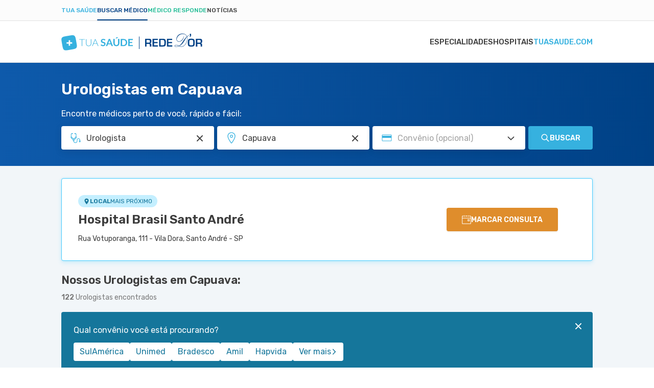

--- FILE ---
content_type: text/css
request_url: https://static.tuasaude.com/resources/harmony/css/styles.min.css?v=1766069009
body_size: 52978
content:
.advertise-with-us-page .main-content .breadcrumbs{margin:16px 0 10px;display:flex;justify-content:center}.advertise-with-us-page .main-content h1{margin:16px 0 24px 0;display:flex;justify-content:center;color:#3d3d3d;font-weight:600;font-size:56px;line-height:66.36px}.advertise-with-us-page .main-content .advertise-section{position:relative;width:100%;max-width:1200px;text-align:center}.advertise-with-us-page .main-content .advertise-section .advertise-box{height:620px;margin-left:-16px;margin-right:-16px}.advertise-with-us-page .main-content .advertise-section .advertise-image{width:100%;height:480px;border-radius:4px;flex-shrink:0}.advertise-with-us-page .main-content .advertise-section .content-box{position:absolute;top:430px;left:50%;transform:translateX(-50%);background-color:#edfaff;padding:40px;border-radius:4px;text-align:left;display:flex;width:862px;flex-direction:column;justify-content:center;align-items:flex-start}.advertise-with-us-page .main-content .advertise-section .content-box h2{color:#3d3d3d;margin-bottom:16px;font-size:26px;font-weight:600;line-height:34px}.advertise-with-us-page .main-content .advertise-section .content-box p{color:#3d3d3d;font-size:18px;font-weight:400;line-height:26px;font-style:normal}.advertise-with-us-page .main-content .advertise-section .content-box .btn{display:inline-block;margin-top:24px;padding:11px 32px;background-color:#36b1df;color:#fff;text-decoration:none;border-radius:4px;font-size:14px;font-weight:600;line-height:24px;text-transform:uppercase;box-shadow:0 2px 2px 0 rgba(0,0,0,.05)}.advertise-with-us-page .main-content .advertise-section .content-box .btn:hover{background-color:#2493bd}.advertise-with-us-page .main-content .stats-container{display:grid;grid-template-columns:repeat(4,1fr);max-width:100%;text-align:center;margin-top:48px;margin-bottom:24px;gap:32px 24px}.advertise-with-us-page .main-content .stats-container .stat{background-color:#fff;transition:transform .3s ease;flex-direction:column;justify-content:center;align-items:center;gap:8px;flex-shrink:0}.advertise-with-us-page .main-content .stats-container .stat:hover{transform:translateY(-5px)}.advertise-with-us-page .main-content .stats-container .stat span{color:#36b1df;margin:0;font-size:48px;font-style:normal;font-weight:600;line-height:normal}.advertise-with-us-page .main-content .stats-container .stat p{color:#3d3d3d;margin:8px 0 0;font-size:14px;font-weight:400;line-height:24px;text-transform:uppercase}.advertise-with-us-page .main-content .solutions-container{max-width:100%;margin-top:80px;background:#fff}.advertise-with-us-page .main-content .solutions-container h2{color:#3d3d3d;margin:0;text-align:left;font-size:26px;font-weight:600;line-height:34px}.advertise-with-us-page .main-content .solutions-container hr{border:none;border-top:1px solid #ddd;margin:16px 0 24px}.advertise-with-us-page .main-content .solutions-container .solutions-grid{display:grid;grid-template-columns:repeat(2,1fr);gap:24px}.advertise-with-us-page .main-content .solutions-container .solution-item{display:flex;align-items:center;border-bottom:1px solid #ddd;padding-bottom:24px}.advertise-with-us-page .main-content .solutions-container .solution-item .icon{margin-right:8px}.advertise-with-us-page .main-content .solutions-container p{margin:0;color:#3d3d3d;font-family:Rubik;font-size:18px;font-weight:400;line-height:26px}.advertise-with-us-page .main-content .full-width-bg{width:100vw;background:#edfaff;position:relative;margin-left:calc(-50vw + 50%);padding:80px;margin-top:80px}.advertise-with-us-page .main-content .full-width-bg .ad-section{margin-top:0 auto}.advertise-with-us-page .main-content .full-width-bg .ad-section h2{color:#3d3d3d;font-size:26px;font-weight:600;line-height:34px}.advertise-with-us-page .main-content .full-width-bg .ad-section hr{border:1px solid #c4efff;margin-top:10px;margin-bottom:20px}.advertise-with-us-page .main-content .full-width-bg .ad-section p{font-size:18px;font-weight:400;line-height:26px;color:#3d3d3d;margin-top:24px;font-style:normal}.advertise-with-us-page .main-content .full-width-bg .ad-section .title{width:100%;border-bottom:1px solid #c4efff;padding-bottom:16px}.advertise-with-us-page .main-content .full-width-bg .ad-section .tabs{display:flex;gap:16px;margin:32px 0}.advertise-with-us-page .main-content .full-width-bg .ad-section .tab-buttons{display:flex;gap:8px}.advertise-with-us-page .main-content .full-width-bg .ad-section .tab-button{display:flex;align-items:center;justify-content:center;gap:8px;border:none;border-radius:20px;font-size:16px;font-weight:400;line-height:24px;cursor:pointer;transition:background-color .3s ease,color .3s ease;padding:8px 16px}.advertise-with-us-page .main-content .full-width-bg .ad-section .tab-button:not(.active){background-color:#def4fc;color:#333}.advertise-with-us-page .main-content .full-width-bg .ad-section .tab-button.active,.advertise-with-us-page .main-content .full-width-bg .ad-section .tab-button:hover{fill:#2493bd;background-color:#2493bd;color:#fff}.advertise-with-us-page .main-content .full-width-bg .ad-section .tab-content{display:none}.advertise-with-us-page .main-content .full-width-bg .ad-section .tab-content.active{display:block}.advertise-with-us-page .main-content .full-width-bg .ad-section .tab-content p{font-size:18px;font-weight:400;line-height:26px;color:#3d3d3d;margin-top:16px;font-style:normal}.advertise-with-us-page .main-content .full-width-bg .ad-section .grid{grid-template-columns:repeat(4,1fr);display:grid;gap:24px}.advertise-with-us-page .main-content .full-width-bg .ad-section .grid img{width:100%;height:auto;display:block;border-radius:8px}.advertise-with-us-page .main-content .full-width-bg .ad-section .grid p{font-size:18px;font-weight:600;line-height:26px;color:#3d3d3d;margin-bottom:8px}.advertise-with-us-page .main-content .full-width-bg .ad-section .card{background-color:#fff;border:1px solid rgba(75,206,255,.2);border-radius:8px;box-shadow:0 4px 16px rgba(75,206,255,.1);text-align:center;padding:24px;transition:transform .3s ease,box-shadow .3s ease,border .3s ease}.advertise-with-us-page .main-content .full-width-bg .ad-section .card h3{font-size:16px;color:#3d3d3d;margin-bottom:8px}.advertise-with-us-page .main-content .full-width-bg .ad-section .card:hover{transform:translateY(-4px);box-shadow:0 8px 20px rgba(75,206,255,.2);border:1px solid rgba(75,206,255,.4)}.advertise-with-us-page .main-content .full-width-bg .ad-section .card span{font-size:14px;color:#3d3d3d;font-weight:400;font-style:italic;line-height:20px}.advertise-with-us-page .main-content .media-kit{display:flex;justify-content:center;align-items:center;background-color:#fff;margin-top:80px}.advertise-with-us-page .main-content .media-kit .btn{display:inline-block;padding:11px 32px;background-color:#36b1df;color:#fff;text-decoration:none;border-radius:4px;font-size:14px;font-weight:600;line-height:24px;text-transform:uppercase}.advertise-with-us-page .main-content .media-kit .btn:hover{background-color:#2a8ab3}.advertise-with-us-page .main-content .media-kit .media-kit-container{display:flex;flex-wrap:wrap;align-items:center;justify-content:space-between;max-width:1200px;width:100%;gap:80px}.advertise-with-us-page .main-content .media-kit .media-kit-container .media-kit-image{flex:1;min-width:300px;text-align:center}.advertise-with-us-page .main-content .media-kit .media-kit-container .media-kit-image img{max-width:100%;height:auto}.advertise-with-us-page .main-content .media-kit .media-kit-container .media-kit-info{flex:1;padding:40px;flex-direction:column;justify-content:center}.advertise-with-us-page .main-content .media-kit .media-kit-container .media-kit-info h2{color:#3d3d3d;margin-bottom:16px;font-size:26px;font-weight:600;line-height:34px}.advertise-with-us-page .main-content .media-kit .media-kit-container .media-kit-info p{color:#3d3d3d;margin-bottom:24px;font-size:16px;font-weight:400;line-height:26px}.advertise-with-us-page .main-content .contact-section{margin-top:80px;margin-bottom:80px}.advertise-with-us-page .main-content .contact-section h2{font-size:36px;font-weight:600!important;line-height:46px;text-align:center;padding-bottom:16px}.advertise-with-us-page .main-content .contact-section h3{color:#3d3d3d;font-size:18px;font-weight:400;line-height:26px;text-align:center;font-style:normal}.advertise-with-us-page .main-content .contact-section .form-wrapper{margin-top:40px}.advertise-with-us-page .main-content .contact-section .form-wrapper .advertise-with-us-form label{font-size:1.4rem;font-weight:500;line-height:2.4rem;display:block;margin-bottom:4px}.advertise-with-us-page .main-content .contact-section .form-wrapper .advertise-with-us-form .input-group{margin:16px 0}.advertise-with-us-page .main-content .contact-section .form-wrapper .advertise-with-us-form .input-group+.input-group{margin:22px 0}.advertise-with-us-page .main-content .contact-section .form-wrapper .advertise-with-us-form .input-group.error .error-message{opacity:1}.advertise-with-us-page .main-content .contact-section .form-wrapper .advertise-with-us-form .input-group .btn{padding:11px 32px;background-color:#36b1df;color:#fff;text-decoration:none;border-radius:4px;font-weight:600;line-height:24px;text-transform:uppercase;width:117px}.advertise-with-us-page .main-content .contact-section .form-wrapper .advertise-with-us-form .input-group .btn:hover{background-color:#2a8ab3}.advertise-with-us-page .main-content .contact-section .form-wrapper .advertise-with-us-form .input-group .input{width:100%}.advertise-with-us-page .main-content .contact-section .form-wrapper .advertise-with-us-form .input-group .input.textarea{height:unset;padding:16px;resize:none}.advertise-with-us-page .main-content .contact-section .form-wrapper .advertise-with-us-form .input-group .input:focus{border-color:var(--primary-60)}.advertise-with-us-page .main-content .contact-section .form-wrapper .advertise-with-us-form .input-group .error-message{opacity:0;color:var(--error-60);position:absolute}.advertise-with-us-page .main-content .contact-section .form-wrapper .flash-messages-container{border-radius:var(--border-radius);grid-column:span 2;margin:16px 16px 16px}.advertise-with-us-page .main-content .contact-section .form-wrapper .flash-messages-container .title{font-weight:500;font-size:1.6rem;line-height:2rem;display:flex;align-items:center;gap:10px}.advertise-with-us-page .main-content .contact-section .form-wrapper .flash-messages-container .title .icon{height:20px;width:20px;border-radius:50%;font-size:14px;display:flex;align-items:center;justify-content:center;color:var(--white)}.advertise-with-us-page .main-content .contact-section .form-wrapper .flash-messages-container .title span{flex:1}.advertise-with-us-page .main-content .contact-section .form-wrapper .flash-messages-container .message p{font-weight:400;font-size:1.4rem;line-height:2rem;color:var(--black);margin-top:10px}.advertise-with-us-page .main-content .contact-section .form-wrapper .flash-messages-container .success{padding:24px 16px;background-color:#f3f6f9}.advertise-with-us-page .main-content .contact-section .form-wrapper .flash-messages-container .success .title{color:var(--primary-60)}.advertise-with-us-page .main-content .contact-section .form-wrapper .flash-messages-container .success .title .icon{background-color:var(--primary-60)}.advertise-with-us-page .main-content .contact-section .form-wrapper .flash-messages-container .failure{padding:24px 16px;background-color:var(--error-10)}.advertise-with-us-page .main-content .contact-section .form-wrapper .flash-messages-container .failure .title{color:var(--error-60)}.advertise-with-us-page .main-content .contact-section .form-wrapper .flash-messages-container .failure .title .icon{background-color:var(--error-60)}@media screen and (min-width:834px){.advertise-with-us-page .main-content .contact-section h2{font-size:36px;font-weight:600;line-height:46px;text-align:center}.advertise-with-us-page .main-content .contact-section .form-wrapper{margin-top:40px}.advertise-with-us-page .main-content .contact-section .form-wrapper .advertise-with-us-form{display:grid;grid-template-columns:1fr 1fr;gap:24px;row-gap:28px}.advertise-with-us-page .main-content .contact-section .form-wrapper .advertise-with-us-form .input-group{margin:0!important;padding:0 16px}.advertise-with-us-page .main-content .contact-section .form-wrapper .advertise-with-us-form .input-group:nth-child(n+4){grid-column:span 2}.advertise-with-us-page .main-content .contact-section .form-wrapper .advertise-with-us-form button.submit{max-width:188px}.advertise-with-us-page .main-content .contact-section .form-wrapper .flash-messages-container{margin:16px 16px 16px}}@media (max-width:768px){.advertise-with-us-page .main-content .advertise-section h1{font-size:26px;font-weight:600;line-height:34px;margin:16px 0 16px 0}.advertise-with-us-page .main-content .advertise-section .advertise-image{height:200px;border-radius:0}.advertise-with-us-page .main-content .advertise-section .advertise-box{height:440px;margin-left:-16px;margin-right:-16px}.advertise-with-us-page .main-content .advertise-section .content-box{padding:24px;width:calc(100% - 20px);top:160px;width:328px}.advertise-with-us-page .main-content .advertise-section .content-box h2{font-size:20px;font-weight:600;line-height:26px;font-style:normal}.advertise-with-us-page .main-content .advertise-section .content-box p{font-size:16px;font-weight:400;line-height:24px}.advertise-with-us-page .main-content .advertise-section .content-box .btn{font-size:14px;width:100%;text-transform:uppercase;text-align:center;display:flex;padding:11px 32px;justify-content:center;align-items:center;gap:10px;align-self:stretch}.advertise-with-us-page .main-content .stats-container{grid-template-columns:repeat(2,1fr)!important;margin-top:40px;gap:32px 24px;margin-bottom:0}.advertise-with-us-page .main-content .stats-container .stat span{font-size:40px}.advertise-with-us-page .main-content .stats-container .stat p{font-size:12px;line-height:16px}.advertise-with-us-page .main-content .solutions-container{margin:0;margin-top:40px}.advertise-with-us-page .main-content .solutions-container hr{margin:12px 0 24px}.advertise-with-us-page .main-content .solutions-container h2{font-size:20px;line-height:26px}.advertise-with-us-page .main-content .solutions-container p{font-size:16px;line-height:24px}.advertise-with-us-page .main-content .solutions-container .solutions-grid{grid-template-columns:1fr}.advertise-with-us-page .main-content .solutions-container .solution-item{padding-bottom:20px}.advertise-with-us-page .main-content .full-width-bg{margin-top:40px;padding:40px 0}.advertise-with-us-page .main-content .full-width-bg .ad-section{padding:0 16px}.advertise-with-us-page .main-content .full-width-bg .ad-section .title{padding-bottom:12px}.advertise-with-us-page .main-content .full-width-bg .ad-section h2{font-size:20px;line-height:26px}.advertise-with-us-page .main-content .full-width-bg .ad-section .tabs{margin:24px 0}.advertise-with-us-page .main-content .full-width-bg .ad-section p{margin-top:24px;font-size:16px;line-height:24px}.advertise-with-us-page .main-content .full-width-bg .ad-section .tab-content p{margin-top:16px;font-size:16px;line-height:24px}.advertise-with-us-page .main-content .full-width-bg .ad-section .grid{grid-template-columns:repeat(2,1fr);gap:16px;margin-bottom:16px}.advertise-with-us-page .main-content .full-width-bg .ad-section .card{padding:16px}.advertise-with-us-page .main-content .full-width-bg .ad-section .card span{font-size:12px;line-height:16px}.advertise-with-us-page .main-content .full-width-bg .ad-section .tab-button{font-size:14px}.advertise-with-us-page .main-content .media-kit{margin-top:40px}.advertise-with-us-page .main-content .media-kit .btn{width:100%;text-align:center;padding:11px 32px}.advertise-with-us-page .main-content .media-kit .media-kit-container{gap:32px;margin-bottom:16px}.advertise-with-us-page .main-content .media-kit .media-kit-container .media-kit-info{flex:1;padding:0;flex-direction:column;justify-content:center;margin-top:20px}.advertise-with-us-page .main-content .media-kit .media-kit-container .media-kit-info h2{font-size:20px;line-height:26px}.advertise-with-us-page .main-content .contact-section{margin-top:40px;margin-bottom:40px}.advertise-with-us-page .main-content .contact-section h2{font-size:24px;font-weight:600;line-height:32px}.advertise-with-us-page .main-content .contact-section h3{font-size:16px}.advertise-with-us-page .main-content .contact-section .form-wrapper{margin-top:24px}.advertise-with-us-page .main-content .contact-section .form-wrapper .advertise-with-us-form .input-group{flex-direction:column;width:100%}.advertise-with-us-page .main-content .contact-section .form-wrapper .advertise-with-us-form .input-group .btn{font-weight:600;line-height:24px;width:100%}.advertise-with-us-page .main-content .contact-section .form-wrapper .advertise-with-us-form .input-group .btn:hover{background-color:#2a8ab3}.advertise-with-us-page .main-content .contact-section .form-wrapper .advertise-with-us-form .input,.advertise-with-us-page .main-content .contact-section .form-wrapper .advertise-with-us-form .textarea{width:100%}.advertise-with-us-page .main-content .contact-section .form-wrapper .advertise-with-us-form .button-primary{width:100%}}
.contact-page{padding-bottom:48px}.contact-page .main-content .breadcrumbs{margin:16px 0 10px}.contact-page .main-content h1{margin:10px 0 8px 0}.contact-page .main-content .warning{padding:24px 16px;background-color:var(--primary-10);border-radius:var(--border-radius);margin:16px 0}.contact-page .main-content .warning h2{font-size:1.6rem;line-height:2.4rem}.contact-page .main-content .warning p{font-size:1.4rem;line-height:2rem}.contact-page .main-content .form-wrapper{margin:16px 0 80px 0}.contact-page .main-content .form-wrapper .contact-form label{font-size:1.4rem;font-weight:500;line-height:2.4rem;display:block;margin-bottom:4px}.contact-page .main-content .form-wrapper .contact-form .input-group{margin:16px 0}.contact-page .main-content .form-wrapper .contact-form .input-group+.input-group{margin:22px 0}.contact-page .main-content .form-wrapper .contact-form .input-group.error .error-message{opacity:1}.contact-page .main-content .form-wrapper .contact-form .input-group .input{width:100%}.contact-page .main-content .form-wrapper .contact-form .input-group .input.textarea{height:unset;padding:16px;resize:none}.contact-page .main-content .form-wrapper .contact-form .input-group .input:focus{border-color:var(--primary-60)}.contact-page .main-content .form-wrapper .contact-form .input-group .error-message{opacity:0;color:var(--error-60);position:absolute}.contact-page .main-content .form-wrapper .flash-messages-container{border-radius:var(--border-radius);grid-column:span 2}.contact-page .main-content .form-wrapper .flash-messages-container .title{font-weight:500;font-size:1.6rem;line-height:2rem;display:flex;align-items:center;gap:10px}.contact-page .main-content .form-wrapper .flash-messages-container .title .icon{height:20px;width:20px;border-radius:50%;font-size:14px;display:flex;align-items:center;justify-content:center;color:var(--white)}.contact-page .main-content .form-wrapper .flash-messages-container .title span{flex:1}.contact-page .main-content .form-wrapper .flash-messages-container .message p{font-weight:400;font-size:1.4rem;line-height:2rem;color:var(--black);margin-top:10px}.contact-page .main-content .form-wrapper .flash-messages-container .success{padding:24px 16px;background-color:#f3f6f9}.contact-page .main-content .form-wrapper .flash-messages-container .success .title{color:var(--primary-60)}.contact-page .main-content .form-wrapper .flash-messages-container .success .title .icon{background-color:var(--primary-60)}.contact-page .main-content .form-wrapper .flash-messages-container .failure{padding:24px 16px;background-color:var(--error-10)}.contact-page .main-content .form-wrapper .flash-messages-container .failure .title{color:var(--error-60)}.contact-page .main-content .form-wrapper .flash-messages-container .failure .title .icon{background-color:var(--error-60)}@media screen and (min-width:834px){.contact-page .main-content .form-wrapper .contact-form{display:grid;grid-template-columns:1fr 1fr;gap:24px;row-gap:28px}.contact-page .main-content .form-wrapper .contact-form .input-group{margin:0!important}.contact-page .main-content .form-wrapper .contact-form .input-group:nth-child(n+4){grid-column:span 2}.contact-page .main-content .form-wrapper .contact-form button.submit{max-width:188px}}@media screen and (min-width:1050px){.contact-page{padding-bottom:80px}.contact-page .main-content .breadcrumbs{margin:32px 0 24px}.contact-page .main-content .warning h2{font-size:1.8rem;line-height:2.6rem}.contact-page .main-content .warning p{font-size:1.6rem;line-height:2.4rem}.contact-page .main-content .form-wrapper{margin:32px 0 80px 0}.contact-page .main-content .form-wrapper .flash-messages-container{border-radius:var(--border-radius);grid-column:span 2;max-width:468px}.contact-page .main-content .form-wrapper .flash-messages-container .title{font-weight:500;font-size:1.8rem;line-height:2.4rem}.contact-page .main-content .form-wrapper .flash-messages-container .title .icon{height:26px;width:26px;font-size:20px}.contact-page .main-content .form-wrapper .flash-messages-container .message p{font-size:1.6rem;line-height:2rem;margin-top:16px}.contact-page .main-content .form-wrapper .flash-messages-container .success{padding:24px}.contact-page .main-content .form-wrapper .flash-messages-container .failure{padding:24px}}
.home-page .site-title-wrapper{margin:16px auto;max-width:260px}.home-page .site-title-wrapper .site-title{color:var(--gray-50);text-align:center;font-size:1rem;font-style:normal;font-weight:400;line-height:1.4rem;text-transform:uppercase}.home-page .rdor-promoted{margin:48px 0}.home-page .rdor-promoted .rdor-promoted-grid{display:grid;gap:24px}.home-page .rdor-promoted .rdor-promoted-grid .first-paragraph-banner{height:300px;margin:0}.home-page .rdor-promoted .article-list-medium-content{margin:40px 0}@media screen and (min-width:560px){.home-page .site-title-wrapper{max-width:unset}.home-page .rdor-promoted .rdor-promoted-grid .first-paragraph-banner{height:360px}.home-page .rdor-promoted .rdor-promoted-grid .first-paragraph-banner__title{font-size:3rem;line-height:3.8rem;max-width:340px}.home-page .rdor-promoted .rdor-promoted-grid .first-paragraph-banner__cta{max-width:220px}}@media screen and (min-width:1050px){.home-page .site-title-wrapper{margin:40px 0 32px 0}.home-page .site-title-wrapper .site-title{font-size:1.2rem;line-height:1.6rem}.home-page .rdor-promoted{margin:80px 0}.home-page .rdor-promoted .rdor-promoted-grid{grid-template-columns:1fr 1fr}.home-page .rdor-promoted .article-list-medium-content{margin:56px 0}}
.page-search{padding-bottom:48px}.page-search .header .title{margin:16px 0 8px 0}.page-search .header .search-wrapper{margin:8px 0}.page-search main .content-nav{margin:24px -16px;padding:0 16px;border-bottom:1px solid var(--gray-20);display:flex;align-items:center;justify-content:space-between}.page-search main .content-nav .nav-button{border:none;background-color:transparent;font-size:1.4rem;line-height:2.4rem;font-weight:400;display:inline-flex;gap:6px;padding-bottom:8px;position:relative;color:var(--gray-100);transition:color var(--transition)}.page-search main .content-nav .nav-button::after{content:"";width:100%;height:3px;border-radius:10px;position:absolute;bottom:0;left:0;transition:background-color var(--transition)}.page-search main .content-nav .nav-button span{font-weight:500;color:var(--primary-60);transition:color var(--transition)}.page-search main .content-nav .nav-button.active,.page-search main .content-nav .nav-button:hover{color:var(--primary-80)}.page-search main .content-nav .nav-button.active::after,.page-search main .content-nav .nav-button:hover::after{background-color:var(--primary-80)}.page-search main .content-nav .nav-button.active span,.page-search main .content-nav .nav-button:hover span{color:var(--primary-80)}.page-search main .article-list-medium-content{margin:0}.page-search main .article-list-medium-content .articles{grid-template-columns:unset}.page-search main .interactive-content{background-color:unset;margin:0;padding:0}.page-search main .interactive-content .interactive-content-list .interactive-content-widget{min-height:200px}.page-search main .interactive-content .container{padding:0}.page-search main .youtube-videos{margin:0}.page-search main .no-results{margin-top:40px}.page-search main .no-results p+p{margin-top:20px}.page-search main .no-results a{color:var(--primary-60);text-decoration:underline}.page-search aside{margin-top:48px;display:flex;flex-direction:column;gap:48px}@media screen and (min-width:1050px){.page-search{padding-bottom:80px}.page-search .header .title{margin:32px 0 12px 0}.page-search .header .search-wrapper{margin-top:12px 0 8px 0;width:685px}.page-search .header .search-wrapper .search-global{max-width:unset}.page-search .page-search-grid{display:grid;grid-template-columns:1fr 331px;gap:24px}.page-search main .content-nav{margin:32px 0;padding:0;gap:40px;justify-content:flex-start}.page-search main .content-nav .nav-button{font-size:1.6rem;gap:8px;padding-bottom:12px}.page-search main .interactive-content .interactive-content-list{grid-template-columns:repeat(2,1fr)!important}.page-search main .interactive-content .interactive-content-list .interactive-content-widget{min-height:290px}.page-search main .youtube-videos .youtube-videos-list{grid-template-columns:repeat(2,1fr)}.page-search main .no-results p+p{margin-top:28px}.page-search main .no-results a{transition:color var(--transition)}.page-search main .no-results a:hover{color:var(--primary-80)}.page-search aside{margin-top:40px}}
.widget-page{padding-bottom:48px}.widget-page h1{margin:16px 0}.widget-page .description{margin:16px 0}.widget-page .article-vimeo-video,.widget-page .article-youtube-video,.widget-page .widget.screening,.widget-page .widget.symptom-checker{margin:0 -16px 32px -16px}@media screen and (min-width:1050px){.widget-page{padding-bottom:80px}.widget-page .article-image,.widget-page .article-vimeo-video,.widget-page .article-youtube-video,.widget-page .rdor-find-doctor,.widget-page .rdor-find-doctor-simple,.widget-page .widget.screening,.widget-page .widget.symptom-checker{margin:0 0 40px 0}.widget-page .main-content{max-width:686px}.widget-page .main-content h1{margin:32px 0 24px 0}.widget-page .main-content .description{margin:24px 0}}
@charset "UTF-8";.ad-container{min-width:min(300px,100%);max-width:min(100%,100vw)}.ad-container.invisible .ad:before{display:none}.ad-container.content-sticky{margin:32px auto 32px auto;min-height:468px;display:flex;align-items:flex-start;justify-content:center;padding:36px 0}.ad-container.content-sticky .ad{min-height:250px;position:sticky;top:126px;margin:0 auto}.ad-container.home-header-spacing{margin:44px auto 40px;display:flex;align-items:center;justify-content:center;min-height:90px}.ad-container.home-header-spacing .ad{min-height:90px}.ad-container.ad-full-spacing{margin:48px auto;display:flex;align-items:center;justify-content:center;min-height:250px}.ad-container.ad-full-spacing .ad{min-height:250px}.ad-container.ad-custom .ad:before{display:none}.ad-container.float-right{min-height:250px;float:right;margin:16px 0 16px 16px}.ad-container.float-right .ad{min-height:250px}.ad-container.default-container{margin:32px auto;overflow:hidden;padding:20px 0;display:table}.ad-container.default-container .ad{min-height:250px}.ad-container.ad-container-sidebar{max-width:300px;min-height:250px;padding:20px 0 0 0;display:flex;align-items:center;justify-content:center;margin:0 auto}.ad-container.ad-container-sidebar .ad{min-height:250px}.ad-container .ad{position:relative;display:block}.ad-container .ad:before{display:block;font-size:1rem;text-transform:uppercase;height:20px;position:absolute;color:var(--gray-40);top:-20px;left:50%;transform:translateX(-50%)}.ad-container .ad.lng-pt:before{content:"Publicidade"}.ad-container .ad.lng-es:before{content:"Publicidad"}.ad-container .ad.lng-en:before{content:"Advertising"}.ad-container .ad.lng-fr:before{content:"Publicité"}.sticky-ad-wrapper{margin:0 -16px;background-color:var(--gray-10)}@media screen and (min-width:1050px){.sticky-ad-wrapper{margin:unset;background-color:unset}.ad-container.content-sticky{margin:50px auto 40px;min-height:250px;padding:0}.ad-container.ad-full-spacing{margin:80px auto;min-height:90px}.ad-container.ad-full-spacing .ad{min-height:90px}.ad-container.default-container{margin:40px auto;min-height:250px}.ad-container.default-container .ad{min-height:250px}.ad-container-sidebar{top:94px;position:sticky}[data-big-menu="1"] .ad-container-sidebar{top:134px;position:sticky}}
.article-approval{margin-top:20px;font-size:1.2rem;line-height:1.8rem;display:flex;flex-wrap:wrap;gap:8px}.article-approval .article-approval-percent{color:var(--gray-100);display:flex;align-items:center;gap:8px}.article-approval .article-approval-percent .icon,.article-approval .article-approval-percent strong{color:var(--primary-60)}.article-approval .article-approval-total{color:var(--gray-50)}@media screen and (min-width:1050px){.article-approval{font-size:1.4rem;line-height:2rem;margin-top:40px;justify-content:flex-start}}
.article-badge{padding:3px 6px;font-size:1rem;line-height:1.4rem;text-transform:uppercase;display:inline-block;border-radius:30px;color:var(--primary-80);background-color:var(--badge-background)}@media screen and (min-width:1050px){.article-badge{padding:4px 8px;font-size:1.1rem;line-height:1.5rem}}
.info-box{display:flex;width:100%;padding:16px;flex-direction:column;justify-content:center;align-items:flex-start;border-radius:12px;background-color:#f1f5f7;border:none;box-sizing:border-box;margin:0 0 16px 0}.info-box__header{display:flex;justify-content:center;align-items:center;gap:10px;margin:0 0 8px 0}.info-box__icon-left{width:14px;height:14px;aspect-ratio:1/1;fill:var(--Primary-60,#36b1df)}.info-box__title{color:var(--Gray-100);font-family:Rubik;font-size:11px;font-style:normal;font-weight:500;line-height:15px;text-transform:uppercase}.info-box__list{list-style:none!important;padding:0!important;margin:0!important;display:flex;flex-direction:column;align-items:stretch;align-self:stretch;gap:0;width:100%}.info-box__list li{margin:8px 0!important;width:100%;list-style-position:inside}.info-box__list li:last-child{margin-bottom:0!important}.info-box__text{color:var(--Gray-100);font-family:Rubik;font-size:14px;font-style:normal;font-weight:400;line-height:20px;margin:0;padding:0;word-wrap:break-word}@media screen and (min-width:834px){.info-box{padding:24px;margin:0 0 24px 0}.info-box__icon-left{width:16px;height:16px}.info-box__title{font-size:12px;line-height:16px}.info-box__list li{position:relative;padding-left:16px;margin:8px 0!important}.info-box__list li:last-child{margin-bottom:0!important}.info-box__list li::before{content:"";position:absolute;left:0;top:9px;width:6px;height:6px;background-color:var(--Gray-100,#3d3d3d);border-radius:50%}.info-box__text{font-size:16px;line-height:24px}}
.author-card{border-radius:var(--border-radius);background-color:var(--primary-10);margin:16px 0;display:grid;grid-template-columns:50px 1fr;row-gap:16px;column-gap:12px;align-items:center;padding:16px}.author-card .author-card-image{width:50px;height:50px;background-color:var(--white);font-size:30px;display:flex;align-items:center;justify-content:center;border-radius:50%;overflow:hidden}.author-card .author-card-image img{object-fit:cover;width:50px;height:50px;display:block}.author-card .author-card-infos{flex:1;display:flex;flex-direction:column;gap:4px}.author-card .author-card-infos .author-card-title{font-weight:400;font-size:1.4rem;line-height:1.6rem}.author-card .author-card-infos .author-card-name{font-weight:600;font-size:1.6rem;line-height:2.4rem;color:var(--primary-60)}.author-card .author-card-infos .author-card-specialty{font-weight:500;font-size:1.4rem;line-height:1.6rem}.author-card .author-card-body{grid-column:span 2;font-size:1.2rem;line-height:1.8rem;font-weight:400}.author-card .author-card-profile{grid-column:span 2;color:var(--primary-60);font-size:1.2rem;line-height:1.6rem;font-weight:500;text-transform:uppercase;display:inline-flex;align-items:center;gap:4px}.author-card .author-card-profile .icon{font-size:1rem}.author-card.author-card-search{margin:24px 0}.author-card.author-card-search .author-card-infos .author-card-name{font-size:1.8rem;line-height:2.4rem}@media screen and (min-width:1050px){.author-card{margin:0;margin-bottom:40px;column-gap:16px;grid-template-columns:80px 1fr;padding:24px;transition:background-color var(--transition)}.author-card .author-card-image{width:80px;height:80px;font-size:50px}.author-card .author-card-image img{width:80px;height:80px}.author-card .author-card-infos .author-card-title{font-size:1.4rem;line-height:1.6rem;font-weight:400}.author-card .author-card-infos .author-card-name{font-size:1.6rem;line-height:2.4rem;font-weight:600;transition:color var(--transition)}.author-card .author-card-infos .author-card-specialty{font-size:1.4rem;line-height:1.6rem;font-weight:500}.author-card .author-card-body{grid-column:span 2;font-size:1.4rem;line-height:2.4rem}.author-card .author-card-profile{font-size:1.4rem;line-height:2.4rem;transition:color var(--transition)}.author-card .author-card-profile .icon{font-size:1.2rem}.author-card.author-card-search{margin:32px 0}.author-card.author-card-search .author-card-infos .author-card-name{font-size:2.4rem;line-height:3.2rem}.author-card.author-card-search .author-card-specialty{font-size:1.6rem;line-height:2.4rem;font-weight:500}.author-card:hover .author-card-infos .author-card-name{color:var(--primary-80)}.author-card:hover .author-card-profile{color:var(--primary-80)}}
.awards-list{margin:24px 0 32px 0;display:grid;grid-template-columns:1fr 1fr;column-gap:16px;row-gap:24px}.awards-list__item{display:flex;align-items:center;justify-content:center;flex-direction:column;color:var(--gray-100);text-decoration:none!important;padding:16px;border-radius:var(--border-radius);border:1px solid var(--gray-20);box-shadow:var(--box-shadow-gray-default)}.awards-list__item__image{display:flex;align-items:center;justify-content:center;height:32px}.awards-list__item__image img,.awards-list__item__image picture{max-width:100%;max-height:100%}.awards-list__item__year{text-align:center;font-size:1.4rem;font-weight:400;line-height:2rem;margin:16px 0 10px 0;color:var(--gray-100)}.awards-list__item__award{text-align:center;font-size:1.6rem;font-weight:600;line-height:2.4rem;display:flex;align-items:center;justify-content:center;flex:1;color:var(--gray-100)}.awards-list__item__category{text-align:center;font-size:1.2rem;font-weight:400;line-height:1.6rem;text-transform:uppercase;color:var(--gray-70);height:58px;padding-top:10px;margin-top:10px;border-top:1px solid var(--gray-20);display:flex;align-items:center;justify-content:center}@media screen and (min-width:834px){.awards-list{grid-template-columns:1fr 1fr 1fr}}@media screen and (min-width:1050px){.awards-list{margin:24px 0 56px 0;grid-template-columns:1fr 1fr 1fr 1fr;gap:24px}.awards-list__item{display:flex;align-items:center;justify-content:center;flex-direction:column;padding:24px}.awards-list__item__image{height:48px;transition:filter var(--transition)}.awards-list__item__year{font-size:1.6rem;line-height:2.4rem}.awards-list__item__award{font-size:1.8rem;line-height:2.6rem;transition:color var(--transition)}.awards-list__item__category{font-size:1.4rem;line-height:2.4rem}.awards-list__item:hover .awards-list__item__image{filter:brightness(1.1)}.awards-list__item:hover .awards-list__item__award{color:var(--primary-60)}}
.feedback{padding:20px 0;border-bottom:1px solid var(--gray-20)}.feedback .simple-feedback-form{display:flex;flex-direction:column;gap:16px}.feedback .simple-feedback-form .title{font-size:1.4rem;font-weight:600;line-height:2.4rem;text-transform:uppercase}.feedback .simple-feedback-form .option{display:flex;align-items:center;flex:1;gap:16px}.feedback .simple-feedback-form .option button{flex:1;font-size:1.4rem;line-height:2.4rem;font-weight:500;border-radius:var(--border-radius);display:flex;align-items:center;justify-content:center;gap:8px;padding:10px 24px;text-transform:uppercase;transition:color var(--transition),background-color var(--transition),border-color var(--transition)}.feedback .simple-feedback-form .option button.yes{background-color:rgba(54,177,223,.05);border:1px solid rgba(54,177,223,.3);color:#36b1df}.feedback .simple-feedback-form .option button.yes.selected,.feedback .simple-feedback-form .option button.yes:hover:not(:disabled){background-color:#36b1df;border-color:#36b1df;color:var(--white)}.feedback .simple-feedback-form .option button.no{background-color:rgba(241,82,82,.05);border:1px solid rgba(241,82,82,.3);color:var(--error-50)}.feedback .simple-feedback-form .option button.no .icon{transform:rotate(180deg)}.feedback .simple-feedback-form .option button.no.selected,.feedback .simple-feedback-form .option button.no:hover:not(:disabled){background-color:var(--error-50);border-color:var(--error-50);color:var(--white)}.feedback .simple-feedback-form .option button:disabled{cursor:unset}.feedback .complex-feedback-form .message-request{gap:6px;font-weight:400;font-size:1.4rem;line-height:1.8rem;margin-top:16px;flex-wrap:wrap}.feedback .complex-feedback-form .message-request button{display:inline;border:none;background-color:transparent;font-weight:400;font-size:1.4rem;line-height:1.8rem;text-decoration:underline;color:var(--error-50)}.feedback .complex-feedback-form>button{margin-top:20px}.feedback .complex-feedback-form label{margin-bottom:8px;display:block;font-weight:500;font-size:14px;line-height:24px}.feedback .complex-feedback-form .feedback-request-answer .email-info{font-size:1.2rem;line-height:1.8rem;color:var(--gray-50);display:block;margin-top:4px}.feedback .complex-feedback-form .feedback-request-answer select{width:100%}.feedback .complex-feedback-form .field{margin:20px 0 10px}.feedback .complex-feedback-form textarea{height:unset;padding:16px;resize:none}.feedback .complex-feedback-form input,.feedback .complex-feedback-form textarea{width:100%}.article-feedback-success{display:flex;align-items:center;justify-content:center;gap:8px}.article-feedback-success .icon{width:22px;height:22px;display:flex;align-items:center;justify-content:center;background-color:#7cdd8e;border-radius:50%;font-size:16px;color:var(--white)}.article-feedback-success .article-feedback-success-texts{flex:1}.article-feedback-success .article-feedback-success-texts .feedback-title{font-size:1.4rem;line-height:2rem;font-weight:500}.article-feedback-success .article-feedback-success-texts .description{margin-top:2px;font-size:1.4rem;line-height:2rem}@media screen and (min-width:576px){.feedback .simple-feedback-form{flex-direction:row;align-items:center;justify-content:center}.feedback .simple-feedback-form .option button{flex:0}}@media screen and (min-width:834px){.feedback .feedback-request-answer{display:grid;grid-template-columns:1fr 1fr;column-gap:24px}}@media screen and (min-width:1050px){.feedback .simple-feedback-form{justify-content:space-between;flex-direction:row}.feedback .simple-feedback-form .title{font-size:1.6rem}.feedback .complex-feedback-form .message-request{justify-content:flex-start;flex-direction:row;font-size:1.4rem;line-height:2rem;margin-top:10px;gap:4px}.feedback .complex-feedback-form .message-request button{font-size:1.4rem;line-height:2rem;transition:color var(--transition);cursor:pointer}.feedback .complex-feedback-form .message-request button:hover{color:var(--primary-80)}.feedback .complex-feedback-form label{font-size:1.6rem;line-height:2.4rem}.feedback .complex-feedback-form .feedback-request-answer .email-info{font-size:1.4rem;line-height:2rem}.feedback .article-feedback-success .icon{width:26px;height:26px;font-size:20px}.feedback .article-feedback-success .feedback-title{font-size:1.6rem;line-height:2.4rem}.feedback .article-feedback-success .description{font-size:1.6rem;line-height:2.4rem}.feedback button[type=submit]{width:156px}}
.go-to-top{width:42px;height:42px;border-radius:50%;background-color:var(--primary-30);border:none;color:var(--white);display:flex;align-items:center;justify-content:center;position:fixed;bottom:26px;right:26px;font-size:20px;transform:rotate(-90deg);opacity:1;transition:opacity var(--transition),background-color var(--transition)}.go-to-top.withAd{bottom:80px}.go-to-top._hide{opacity:0;pointer-events:none}@media screen and (min-width:1050px){.go-to-top.withAd{bottom:130px}.go-to-top:hover{background-color:var(--primary-50)}}
.image-list{margin:48px 0;padding:48px 0;background-color:var(--primary-10)}.image-list .title{font-size:1.6rem;line-height:2.4rem;font-weight:500;text-align:center;text-transform:uppercase;margin-bottom:16px}.image-list .description{font-size:1.4rem;line-height:2rem;text-align:center}.image-list .image-grid{display:flex;column-gap:16px;flex-wrap:nowrap;overflow-y:auto;margin:48px -16px 0 -16px;padding:16px}.image-list .image-grid .image-anchor{display:flex;align-items:center;justify-content:center}.image-list .image-grid .image-anchor img{height:48px;display:flex;align-items:center;justify-content:center}@media screen and (min-width:1050px){.image-list{margin:80px 0;padding:64px 0}.image-list .title{font-size:1.8rem;line-height:2.6rem}.image-list .description{font-size:1.6rem;line-height:2.4rem}.image-list .image-grid{gap:auto;flex-wrap:nowrap;grid-template-columns:repeat(8,1fr);margin:48px 0 0 0}.image-list .image-grid .image-anchor{transition:filter var(--transition)}.image-list .image-grid .image-anchor img{width:100%;height:unset}.image-list .image-grid .image-anchor:hover img{filter:brightness(1.1)}}
.interactive-content{padding:32px 0;background-color:var(--primary-10)}.interactive-content .interactive-content-wrapper{display:grid;grid-template-columns:1fr;gap:24px}.interactive-content .interactive-content-wrapper .widget.calculator{max-width:400px;margin:0 auto}.interactive-content .interactive-content-wrapper .widget,.interactive-content .interactive-content-wrapper .widget-questions{box-shadow:none!important}.interactive-content .interactive-content-list{display:grid;grid-template-columns:repeat(1,1fr);gap:24px;list-style:none}.interactive-content .interactive-content-widget{background-color:#b8d8f4;border-radius:var(--border-radius);padding:20px;display:flex;flex-direction:column;justify-content:flex-end;min-height:260px;position:relative;overflow:hidden;flex-basis:auto;gap:16px}.interactive-content .interactive-content-widget:before{content:"";z-index:1;position:absolute;left:0;top:0;width:100%;height:100%;background:linear-gradient(180deg,rgba(46,45,45,0) 0,rgba(46,45,45,.7) 59.85%)}.interactive-content .interactive-content-widget .interactive-content-widget-image{position:absolute;left:0;top:0;width:100%;height:100%;object-fit:cover;object-position:center center}.interactive-content .interactive-content-widget .interactive-content-widget-title{font-weight:600;font-size:1.8rem;color:var(--white);line-height:2.4rem;z-index:1}.interactive-content .interactive-content-widget .interactive-content-widget-button{z-index:2;display:inline-flex;align-self:flex-start;align-items:center;padding:8px 24px;justify-content:center;background-color:var(--white);font-weight:600;font-size:1.4rem;line-height:2.4rem;text-transform:uppercase;color:var(--gray-100);border-radius:var(--border-radius);filter:drop-shadow(0 2px 2px rgba(0, 0, 0, .1));width:100%}.interactive-content .extra-widgets{display:grid;grid-template-columns:1fr;gap:24px;margin-top:24px;padding-top:24px;border-top:1px solid var(--primary-20)}.interactive-content .extra-widgets .interactive-content-widget{min-height:130px}.interactive-content .see-more{margin:auto;margin-top:24px;max-width:162px}@media screen and (min-width:576px){.interactive-content .interactive-content-wrapper .interactive-content-list{grid-template-columns:repeat(2,1fr);gap:16px}.interactive-content .interactive-content-wrapper .interactive-content-widget{min-height:264px}.interactive-content .extra-widgets{gap:16px}.interactive-content .extra-widgets .interactive-content-widget{min-height:140px}}@media screen and (min-width:834px){.interactive-content .interactive-content-wrapper .interactive-content-list{gap:24px}.interactive-content .extra-widgets{grid-template-columns:repeat(2,1fr);gap:24px}}@media screen and (min-width:1050px){.interactive-content{padding:64px 0}.interactive-content .interactive-content-wrapper{grid-template-columns:1fr 2fr}.interactive-content .interactive-content-wrapper.simple{grid-template-columns:1fr}.interactive-content .interactive-content-wrapper.simple .interactive-content-list{grid-template-columns:repeat(3,1fr)}.interactive-content .interactive-content-wrapper.simple .interactive-content-widget{min-height:400px}.interactive-content .interactive-content-wrapper.simple.items-2 .interactive-content-list{grid-template-columns:repeat(2,1fr)}.interactive-content .interactive-content-wrapper.simple.items-1 .interactive-content-list{grid-template-columns:repeat(1,1fr)}.interactive-content .interactive-content-wrapper.simple.items-1 .interactive-content-widget{align-items:center;justify-content:center}.interactive-content .interactive-content-wrapper.simple.items-1 .interactive-content-widget .interactive-content-widget-title{max-width:440px;text-align:center}.interactive-content .interactive-content-wrapper.simple.items-1 .interactive-content-widget .interactive-content-widget-button{align-self:unset}.interactive-content .interactive-content-wrapper .interactive-content-list{grid-template-columns:repeat(2,1fr)}.interactive-content .interactive-content-widget{min-height:unset}.interactive-content .interactive-content-widget .interactive-content-widget-title{font-size:2.4rem;line-height:3.2rem;max-width:258px}.interactive-content .interactive-content-widget .interactive-content-widget-button{transition:background-color var(--transition),color var(--transition)}.interactive-content .interactive-content-widget:hover .interactive-content-widget-button{background-color:var(--primary-70);color:var(--white)}.interactive-content .extra-widgets{grid-template-columns:repeat(4,1fr);margin-top:32px;padding-top:32px}}
.language-selector{width:140px;position:relative;font-size:1.4rem;line-height:1.6rem}.language-selector .select-selected{display:grid;padding:10px 12px;grid-template-columns:16px 1fr 16px;width:100%;gap:8px;background:var(--white);color:var(--gray-100);box-shadow:var(--box-shadow-gray-light);border-radius:var(--border-radius);text-align:left}.language-selector .select-selected .icon-caret-right{transition:transform var(--transition);transform:rotate(90deg)}.language-selector.open .select-selected{border-radius:var(--border-radius) var(--border-radius) 0 0}.language-selector.open .select-selected .icon-caret-right{transform:rotate(-90deg)}.language-selector.open .select-items{display:flex}.language-selector .select-items{background:var(--white);display:none;flex-direction:column;position:absolute;top:calc(100% + 1px);left:0;width:100%;z-index:99;border-bottom-left-radius:var(--border-radius);border-bottom-right-radius:var(--border-radius)}.language-selector .select-items .select-item{padding:10px 12px;width:100%;text-align:left}@media screen and (min-width:1050px){.language-selector .select-selected{transition:background-color var(--transition),color var(--transition);cursor:pointer}.language-selector .select-selected:hover{background:var(--primary-70);color:var(--white)}.language-selector .select-items .select-item{transition:background-color var(--transition);cursor:pointer}.language-selector .select-items .select-item:hover{background-color:var(--primary-20)}}
.list-article-template{padding-bottom:48px}.list-article-template .main-content .breadcrumbs{margin:16px 0 8px}.list-article-template .main-content .article-list-medium-content{margin:8px 0 48px}.list-article-template .main-content .article-list-medium-content .articles{grid-template-columns:unset}.list-article-template .main-content #component-pagination{margin-bottom:48px}@media screen and (min-width:1050px){.list-article-template{padding-bottom:80px}.list-article-template .page-grid{display:grid;grid-template-columns:var(--site-grid);gap:24px}.list-article-template .main-content .breadcrumbs{margin:32px 0 20px}.list-article-template .main-content .article-list-medium-content{margin:20px 0 48px 0}.list-article-template .main-content #component-pagination{margin-bottom:0}.list-article-template .sidebar{padding-top:134px}}
#newsletter-footer .title{font-size:1.4rem;line-height:2.4rem;font-weight:500;text-transform:uppercase}#newsletter-footer .wrapper{display:flex;align-items:center;margin:8px 0}#newsletter-footer .wrapper input{font-size:1.4rem;border-top-right-radius:0;border-bottom-right-radius:0;width:calc(100% - 122px)}#newsletter-footer .wrapper button{background-color:var(--gray-100);color:var(--white);border:none;height:46px;margin-left:-4px;border-radius:0 4px 4px 0;font-weight:600;font-size:1.4rem;line-height:1.7rem;transition:background-color var(--transition);width:122px;display:flex;align-items:center;justify-content:center}#newsletter-footer .wrapper button .loader{display:none}#newsletter-footer .wrapper button.loading{cursor:not-allowed;pointer-events:none}#newsletter-footer .wrapper button.loading span{display:none}#newsletter-footer .wrapper button.loading:hover{background-color:var(--gray-100)}#newsletter-footer .wrapper button.loading .loader{display:block}#newsletter-footer .wrapper button:hover{background-color:var(--primary-70)}#newsletter-footer .disclaimer{color:var(--gray-50);font-size:1.2rem;font-style:normal;font-weight:400;line-height:1.6rem}#newsletter-footer .newsletter-footer-result{display:inline-block;background-color:#e5eef4;padding:8px 16px;font-weight:400;font-size:1.4rem;line-height:2rem;border-radius:var(--border-radius);margin-top:8px}#newsletter-footer .newsletter-footer-result strong{font-weight:500;font-size:1.4rem;line-height:2.4rem}
.notification-by-navigation{background-color:rgba(255,255,255,.8);padding:12px;display:grid;grid-template-columns:38px 186px 90px;gap:12px;border-radius:16px;box-shadow:var(--box-shadow-gray-default);backdrop-filter:blur(15px);position:fixed;bottom:50px;left:50%;transform:translateX(-50%);align-items:center;justify-content:center;width:344px}.notification-by-navigation .notification-close{position:absolute;left:-5px;top:-5px;background-color:var(--white);height:18px;width:18px;border-radius:50%;outline:0;border:none;box-shadow:var(--box-shadow-gray-light);display:flex;align-items:center;justify-content:center;font-size:12px}.notification-by-navigation .logo-wrapper{height:32px;width:32px;border-radius:50%;background-color:var(--primary-60);color:var(--white);display:flex;align-items:center;justify-content:center;font-size:20px;margin:12px 10px 12px 10px}.notification-by-navigation .text-wrapper{font-size:14px;line-height:18px;width:190px}.notification-by-navigation .button-wrapper .button-cta{width:100%;height:32px;background-color:var(--rdor-secondary);color:var(--white);font-size:1.2rem;font-weight:600;text-transform:uppercase;display:flex;align-items:center;justify-content:center;border-radius:16px;transition:background-color var(--transition)}.notification-by-navigation .button-wrapper .button-cta:hover{background-color:var(--rdor-secondary-hover)}.notification-by-navigation .button-wrapper-pulse{position:relative;display:inline-block}.notification-by-navigation .button-wrapper-pulse .button-cta{position:relative;width:82px;height:32px;background-color:var(--rdor-secondary);color:var(--white);font-size:1.2rem;font-weight:600;text-transform:uppercase;display:flex;align-items:center;justify-content:center;border-radius:24px;overflow:hidden;z-index:1}.notification-by-navigation .button-wrapper-pulse .button-cta:hover{background-color:var(--rdor-secondary-hover)}.notification-by-navigation .button-wrapper-pulse .button-cta::before{content:"";position:absolute;top:0;left:0;width:100%;height:100%;border-radius:24px;box-sizing:border-box;border:3px solid #ffd4a2;z-index:2;pointer-events:none;opacity:0;animation:pulseBorder 2s ease-in-out infinite}@keyframes pulseBorder{0%{opacity:0}50%{opacity:1}100%{opacity:0}}@media screen and (min-width:1050px){.notification-by-navigation{right:50px;left:unset;transform:unset}}
.social-links .social-links-title{text-transform:uppercase;text-align:center;font-size:1.2rem;line-height:1.6rem;text-transform:uppercase;display:block;margin-bottom:16px}.social-links ul{display:flex;align-items:center;justify-content:center;gap:40px}.social-links ul li{list-style-type:none;position:relative;z-index:0;color:var(--gray-100);transition:color var(--transition);font-size:2rem}.social-links ul li:hover{color:var(--primary-70)}.social-links ul li .icon-youtube{transform:scale(1.1)}.social-links ul li a{position:absolute;top:0;left:0;width:100%;height:100%;text-indent:-1000px;overflow:hidden}
.article-share{margin:auto;display:flex;align-items:center;flex-direction:row;justify-content:space-between;gap:24px;padding:20px 0;border-bottom:1px solid var(--gray-20)}.article-share.hide-text .share-info{display:none}.article-share .share-info{font-size:1.4rem;font-weight:600;line-height:2.4rem;text-transform:uppercase}.article-share ul{display:flex;flex-direction:row;gap:24px}.article-share ul li{list-style:none}.article-share ul li a,.article-share ul li button{border:none;display:flex;height:24px;width:24px;border-radius:50%;align-items:center;justify-content:center;font-size:12px}.article-share ul li a .icon,.article-share ul li button .icon{color:var(--white)}.article-share ul li a.share,.article-share ul li button.share{background-color:var(--white);font-size:20px}.article-share ul li a.share .icon,.article-share ul li button.share .icon{color:#7a7a7a}.article-share ul li a.blue,.article-share ul li button.blue{background-color:#415bac}.article-share ul li a.green,.article-share ul li button.green{background-color:#25d366}.article-share ul li a.red,.article-share ul li button.red{background-color:#e60023}@media screen and (min-width:1050px){.article-share{flex-direction:row;justify-content:flex-start;margin:32px 0;border:none;padding:0}.article-share.hide-text{justify-content:center}.article-share ul{gap:24px}.article-share ul li a,.article-share ul li button{transition:filter var(--transition);cursor:pointer}.article-share ul li a:hover,.article-share ul li button:hover{filter:brightness(130%)}.article-share.fixed{margin:26px 0 0 0;padding-bottom:26px;position:sticky;top:149px;margin-left:-60px;margin-bottom:0}.article-share.fixed .share-info{display:none}.article-share.fixed ul{flex-direction:column;gap:16px}.article-share.fixed ul li{list-style:none}.article-share.fixed ul li a,.article-share.fixed ul li button{height:32px;width:32px;font-size:18px}}
.testimonials{margin:48px 0;overflow:hidden;width:100%}.testimonials .testimonials-list{width:100%;display:flex}.testimonials .testimonials-list .testimonial{background-color:var(--primary-10);padding:32px 24px;border-radius:var(--border-radius);display:flex;flex-direction:column;justify-content:space-between;width:280px}.testimonials .testimonials-list .testimonial:first-of-type{margin-left:0}.testimonials .testimonials-list .testimonial .testimonial-icon{font-size:30px;margin:0 auto 24px auto;color:var(--primary-60)}.testimonials .testimonials-list .testimonial .testimonial-text{display:flex;align-items:center;flex:1}.testimonials .testimonials-list .testimonial .testimonial-info{padding-top:24px;margin-top:24px;border-top:1px solid var(--primary-20);display:flex;flex-direction:column;gap:6px}.testimonials .testimonials-list .testimonial .testimonial-info .font-caption{color:var(--gray-70)}@media screen and (min-width:1050px){.testimonials{margin:80px 0}.testimonials .testimonials-list .testimonial{padding:40px 32px;width:330px}.testimonials .testimonials-list .testimonial .testimonial-text{font-size:1.6rem;line-height:2.4rem}.testimonials .testimonials-list .testimonial .testimonial-info{gap:4px}}
.topic-title{color:var(--gray-100);position:relative;display:flex;justify-content:space-between;gap:24px}.topic-title:after{content:"";position:absolute;bottom:0;left:0;width:100%;border-bottom:1px solid var(--gray-20)}.topic-title__title{flex:1;font-weight:600;margin:0}.topic-title__title span{font-weight:400}.topic-title__small{padding-bottom:12px;margin-bottom:20px}.topic-title__small .topic-title__title{font-size:2rem;line-height:2.6rem}.topic-title__medium{padding-bottom:16px;margin-bottom:32px}.topic-title__medium .topic-title__title{font-size:1.8rem;line-height:2.4rem}.topic-title__big{padding-bottom:16px;margin-bottom:32px}.topic-title__big .topic-title__title{font-size:2rem;line-height:2.6rem}@media screen and (min-width:1050px){.topic-title__small{padding-bottom:16px;margin-bottom:24px}.topic-title__small .topic-title__title{font-size:2.2rem;line-height:3.2rem}.topic-title__medium{padding-bottom:16px;margin-bottom:32px}.topic-title__medium .topic-title__title{font-size:2.4rem;line-height:3.2rem}.topic-title__big{padding-bottom:16px;margin-bottom:32px}.topic-title__big .topic-title__title{font-size:2.6rem;line-height:3.4rem}}
.youtube-videos{margin:48px 0}.youtube-videos .youtube-videos-list{display:grid;grid-template-columns:repeat(1,1fr);gap:24px}.youtube-videos .youtube-videos-list .youtube-video{background-color:var(--primary-10);border-radius:var(--border-radius);display:flex;flex-direction:column;overflow:hidden;color:var(--gray-100)}.youtube-videos .youtube-videos-list .youtube-video .youtube-video-body{flex:1;padding:16px;display:flex;flex-direction:row;justify-content:space-between;align-items:center}.youtube-videos .youtube-videos-list .youtube-video .youtube-video-body .youtube-video-info{flex:1;display:flex;flex-direction:column;justify-content:space-between;gap:4px;height:100%}.youtube-videos .youtube-videos-list .youtube-video .youtube-video-body .youtube-video-info .youtube-video-title{margin:0;font-size:1.8rem;font-weight:600;line-height:2.4rem}.youtube-videos .youtube-videos-list .youtube-video .youtube-video-body .youtube-video-info .youtube-video-views{font-size:14px;font-weight:400;line-height:2.4rem}.youtube-videos .youtube-videos-list.youtube-aside,.youtube-videos .youtube-videos-list.youtube-single{grid-template-columns:repeat(1,1fr)!important}.youtube-videos .see-more{margin:auto;margin-top:24px;max-width:162px}.youtube-videos .see-all{color:var(--primary-60);font-size:1.4rem;font-weight:500;line-height:2.4rem;text-transform:uppercase;margin:auto;display:flex;align-items:center;justify-content:center;gap:4px;padding:12px;margin-top:12px}@media screen and (min-width:576px){.youtube-videos .youtube-videos-list{grid-template-columns:repeat(2,1fr)}}@media screen and (min-width:1050px){.youtube-videos{margin:80px 0}.youtube-videos .youtube-videos-list{grid-template-columns:repeat(3,1fr)}.youtube-videos .youtube-videos-list:not(.youtube-aside)[data-videos="1"],.youtube-videos .youtube-videos-list:not(.youtube-aside)[data-videos="2"]{grid-template-columns:repeat(2,1fr)}.youtube-videos .youtube-videos-list:not(.youtube-aside)[data-videos="1"] .youtube-video .youtube-video-body .youtube-video-info .youtube-video-title,.youtube-videos .youtube-videos-list:not(.youtube-aside)[data-videos="2"] .youtube-video .youtube-video-body .youtube-video-info .youtube-video-title{margin:0;font-size:2.2rem;line-height:3.2rem}.youtube-videos .youtube-videos-list .youtube-video .youtube-video-body{padding:20px}.youtube-videos .see-all{margin-top:28px;transition:color var(--transition)}.youtube-videos .see-all:hover{color:var(--primary-80)}}
.admin-bar{position:fixed;bottom:106px;right:-2px;background-color:#337ab7;z-index:102;padding:1px;padding-right:0;padding-bottom:0;opacity:.6;transition:opacity .8s;border-radius:5px;border:solid 2px #337ab7}.admin-bar:hover{opacity:1;color:#999}.admin-bar a{display:block;background-color:#e6e6e6;padding:5px 10px 2px;margin-bottom:1px;line-height:1.5;color:#333;text-transform:uppercase;font-size:14px;transition:background-color var(--transition)}.admin-bar a:hover{background-color:#fff}.admin-bar a.turn-off-panel,.admin-bar a.turn-on-panel,.admin-bar a:last-child{margin-bottom:0}
.button-primary{display:flex;background-color:var(--primary-60);align-items:center;justify-content:center;gap:8px;color:var(--white);text-transform:uppercase;height:46px;border-radius:var(--border-radius);font-weight:600;font-size:14px;transition:background-color var(--transition),color var(--transition);border:none;width:100%;box-shadow:var(--box-shadow-gray-light);cursor:pointer}.button-primary .loader{display:none}.button-primary *,.button-primary:visited{color:var(--white)}.button-primary.loading{font-size:0;cursor:not-allowed;pointer-events:none;gap:0!important}.button-primary.loading *{font-size:0!important}.button-primary.loading .loader{display:block}.button-primary:hover:not(.loading):not(:disabled){background-color:var(--primary-90)}.button-primary.disabled,.button-primary:disabled{background-color:var(--gray-20)!important;color:var(--gray-30)!important;cursor:not-allowed}.button-primary.disabled *,.button-primary:disabled *{color:var(--gray-30)!important}.button-secondary{display:flex;background-color:var(--rdor-secondary);align-items:center;justify-content:center;gap:8px;color:var(--white);text-transform:uppercase;height:46px;border-radius:var(--border-radius);font-weight:600;font-size:14px;transition:background-color var(--transition),color var(--transition);border:none;width:100%;box-shadow:var(--box-shadow-gray-light);cursor:pointer}.button-secondary .loader{display:none}.button-secondary *,.button-secondary:visited{color:var(--white)}.button-secondary.loading{font-size:0;cursor:not-allowed;pointer-events:none;gap:0!important}.button-secondary.loading *{font-size:0!important}.button-secondary.loading .loader{display:block}.button-secondary:hover:not(.loading):not(:disabled){background-color:var(--rdor-secondary-hover)}.button-secondary.disabled,.button-secondary:disabled{background-color:var(--gray-20)!important;color:var(--gray-30)!important;cursor:not-allowed}.button-secondary.disabled *,.button-secondary:disabled *{color:var(--gray-30)!important}.button-tertiary{display:flex;background-color:var(--white);align-items:center;justify-content:center;gap:8px;color:var(--primary-60);text-transform:uppercase;height:46px;border-radius:var(--border-radius);font-weight:600;font-size:14px;transition:background-color var(--transition),color var(--transition);border:1px solid var(--primary-60);width:100%;box-shadow:var(--box-shadow-gray-light);cursor:pointer}.button-tertiary *,.button-tertiary:visited{color:var(--primary-60)}.button-tertiary .loader{display:none}.button-tertiary.loading{font-size:0;cursor:not-allowed;pointer-events:none;gap:0!important}.button-tertiary.loading *{font-size:0!important}.button-tertiary.loading .loader{display:block}.button-tertiary:hover:not(.loading):not(:disabled){background-color:var(--primary-60);color:var(--white)}.button-tertiary.disabled,.button-tertiary:disabled{background-color:var(--gray-20)!important;color:var(--gray-30)!important;cursor:not-allowed}.button-tertiary.disabled *,.button-tertiary:disabled *{color:var(--gray-30)!important}
.splide .splide__track{margin:0 -16px;padding:0 16px!important}.splide .splide__pagination{display:none}@media screen and (min-width:1050px){.splide .splide__track{margin:0;padding:0!important}.splide .splide__pagination{display:flex;align-items:center;justify-content:center;gap:16px;margin-top:24px!important}.splide .splide__pagination .splide__pagination__page{width:8px;height:8px;border-radius:50%;background-color:var(--gray-20);cursor:pointer;transform:background-color var(--transition);border:none}.splide .splide__pagination .splide__pagination__page.is-active,.splide .splide__pagination .splide__pagination__page:hover{background-color:var(--primary-60)}}
.consent-bar-wrapper{background:var(--white);border:1px solid var(--gray-20);border-radius:var(--border-radius);bottom:96px;left:50%;transform:translateX(-50%);box-shadow:0 2px 2px rgba(0,0,0,.1);padding:24px;position:fixed;width:287px;z-index:2;max-width:calc(100vw - 32px)}.consent-bar-wrapper .close-consent{position:absolute;top:16px;right:16px;font-size:18px;width:28px;height:28px;border-radius:50%;display:flex;align-items:center;justify-content:center;border:none;background-color:transparent;transform:rotate(45deg);transition:color var(--transition)}.consent-bar-wrapper .close-consent .icon{transform:rotate(-45deg)}.consent-bar-wrapper .close-consent::before{content:"";box-sizing:border-box;position:absolute;inset:0;border:3px solid var(--primary-10);border-radius:50%;clip-path:polygon(50% 50%,0 0,100% 0,100% 100%,0 100%,0 0)}.consent-bar-wrapper .close-consent::after{content:"";box-sizing:border-box;position:absolute;inset:0;border-radius:50%;border:3px solid var(--primary-60);clip-path:polygon(50% 50%,0 0,100% 0,100% 100%,0 100%,0 0)}.consent-bar-wrapper .close-consent.timer::after{clip-path:polygon(50% 50%,0 0,0 0,0 0,0 0,0 0);animation:roundedTimerKeyframe 15s linear}.consent-bar-wrapper .close-consent:hover{color:var(--primary-80)}@keyframes roundedTimerKeyframe{0%{clip-path:polygon(50% 50%,0 0,100% 0,100% 100%,0 100%,0 0)}25%{clip-path:polygon(50% 50%,0 0,100% 0,100% 100%,0 100%,0 100%)}50%{clip-path:polygon(50% 50%,0 0,100% 0,100% 100%,100% 100%,100% 100%)}75%{clip-path:polygon(50% 50%,0 0,100% 0,100% 0,100% 0,100% 0)}100%{clip-path:polygon(50% 50%,0 0,0 0,0 0,0 0,0 0)}}.consent-bar-wrapper .consent-bar-title{margin-bottom:6px}.consent-bar-wrapper .consent-bar-description{margin-bottom:16px}.consent-bar-wrapper .consent-bar-description a{color:var(--primary-60);transition:color var(--transition);text-decoration:underline}.consent-bar-wrapper .consent-bar-description a:hover{color:var(--primary-80)}@media screen and (min-width:500px){.consent-bar-wrapper{left:16px;transform:unset}}@media screen and (min-width:1050px){.consent-bar-wrapper{width:302px;bottom:130px}}
.embed-responsive-16by9{padding:0;padding-bottom:56.25%;position:relative;display:block;height:0;overflow:hidden}.embed-responsive-16by9[data-loaded=false]:hover .embed-responsive-item{opacity:.9}.embed-responsive-16by9[data-loaded=false]:hover .play-button{background-color:var(--primary-50)}.embed-responsive-16by9 .embed-responsive-item{position:absolute;top:0;left:0;bottom:0;right:0;height:100%;width:100%;border:0;object-fit:cover;background-position:center;background-repeat:no-repeat;background-size:100%;margin:0!important;cursor:pointer;transition:opacity var(--transition)}.embed-responsive-16by9 .play-button{position:absolute;left:50%;top:50%;width:60px;height:60px;border-radius:50%;background-color:var(--primary-60);transform:translate(-50%,-50%);user-select:none;color:var(--white);font-size:26px;display:flex;align-items:center;justify-content:center;pointer-events:none;transition:background-color var(--transition);box-shadow:var(--box-shadow-gray-light)}.embed-responsive-16by9 .play-button .icon{margin-left:3px}
*{margin:0;padding:0;box-sizing:border-box}html{font-size:62.5%;color:var(--gray-100);scroll-behavior:smooth}html :target::before{content:"";display:block;height:62px;margin-top:-62px}html[data-big-menu="1"] :target::before{height:98px;margin-top:-98px}html{scrollbar-gutter:stable}button,html,input,textarea{font-family:var(--font-family)}body{width:100vw;overflow-y:scroll;overflow-x:hidden}body.blocked{overflow:hidden}button{cursor:pointer}b,strong{font-weight:600}details{border-bottom:1px solid var(--gray-20)}details summary{padding:24px 0;display:flex;flex-direction:row;gap:6px;align-items:center;position:relative;cursor:pointer;padding-right:24px;overflow:hidden;font-size:1.4rem;font-style:normal;line-height:2.4rem}details summary::-webkit-details-marker,details summary::marker{display:none}details summary::after{content:"";position:absolute;top:45%;right:10px;width:8px;height:8px;border-width:2px 2px 0 0;border-style:solid;transition:transform .2s ease;display:block;transform:rotate(135deg) translateX(-50%)}details[open]{padding-bottom:24px}details[open] summary::after{transform:rotate(-45deg);right:6px;top:47%}input[type=search]::-webkit-search-cancel-button,input[type=search]::-webkit-search-decoration,input[type=search]::-webkit-search-results-button,input[type=search]::-webkit-search-results-decoration{-webkit-appearance:none}::-moz-selection{background:var(--primary-20)}::selection{background:var(--primary-20)}select.input{-webkit-appearance:none;background:url("data:image/svg+xml,<svg width='11.2' height='7' viewBox='0 0 16 10' fill='none' xmlns='http://www.w3.org/2000/svg'><path d='M1.25 1.62549L8 8.37549L14.75 1.62549' stroke='%233d3d3d' stroke-width='2' stroke-linecap='round' stroke-linejoin='round'/></svg>") no-repeat;background-position:calc(100% - 1rem) center!important;padding:0 24px 0 16px;background-color:var(--white)}select.input:invalid{color:var(--gray-50)}select.input option{color:var(--gray-100)}.container{width:100%;max-width:1072px;margin:auto;padding:0 16px}.hidden,.hide{display:none!important;visibility:hidden!important}.h1,h1{font-weight:600;font-size:2.4rem;line-height:3.2rem}.h2,h2{font-weight:600;font-size:2rem;line-height:2.6rem}.h3,h3{font-weight:600;font-size:1.8rem;line-height:2.4rem}.h4,h4{font-weight:600;font-size:1.6rem;line-height:2.2rem}.h5,h5{font-weight:600;font-size:1.4rem;line-height:2rem}.p,p{font-weight:400;font-size:1.6rem;line-height:2.4rem}.font-caption,caption,small{font-weight:400;font-size:1.2rem;line-height:1.8rem}.input{height:46px;background-color:var(--white);border-radius:var(--border-radius);border:1px solid var(--gray-20);padding:0 16px;outline:0;font-size:1.6rem;line-height:2.6rem;color:var(--gray-100)}.input::placeholder{color:var(--gray-50)}.input.border-primary{border-color:var(--primary-60)}.input.error{border-color:var(--error-50)!important;color:var(--error-50)!important}.input.small{height:40px;line-height:24px}.input.open{border-bottom-left-radius:0;border-bottom-right-radius:0;border-bottom:none}.input:disabled{-webkit-opacity:1;opacity:1}.input:focus{border-color:var(--primary-60)}[class*=" icon-"],[class^=icon-]{display:flex;align-items:center;justify-content:center}a{text-decoration:none;color:var(--gray-100)}.custom-scrollbar::-webkit-scrollbar{width:6px;height:6px;background-color:transparent;margin-right:5px}.custom-scrollbar::-webkit-scrollbar-thumb{background-color:var(--gray-30);border-radius:20px;margin-right:5px}.custom-scrollbar::-webkit-scrollbar-thumb:hover{background-color:var(--gray-50)}@media screen and (max-width:833px){.desktop-only,.hide-mobile{display:none!important}}@media screen and (min-width:834px){.hide-desktop,.mobile-only{display:none!important}}@media screen and (min-width:1050px){html{scroll-behavior:smooth}html :target::before{content:"";display:block;height:92px;margin-top:-92px}html[data-big-menu="1"] :target::before{height:132px;margin-top:-132px}.h1,h1{font-weight:600;font-size:3.6rem;line-height:4.6rem}.h2,h2{font-weight:600;font-size:2.6rem;line-height:3.4rem}.h3,h3{font-weight:600;font-size:2.4rem;line-height:3.2rem}.h4,h4{font-weight:600;font-size:1.8rem;line-height:2.4rem}.h5,h5{font-weight:600;font-size:1.5rem;line-height:2.4rem}.p,p{font-weight:400;font-size:1.8rem;line-height:2.6rem}.font-caption,caption,small{font-weight:400;font-size:1.4rem;line-height:2rem}details summary{font-size:1.6rem}}body>font:nth-child(2)>table.xdebug-error,body>pre:first-child{margin-top:138px}@media screen and (min-width:1200px){.header-appointment-background-icons{position:absolute;left:0;right:0;bottom:0;top:0;overflow:hidden;user-select:none;z-index:1}.header-appointment-background-icons::before{content:"";position:absolute;bottom:-120px;left:-150px;width:217px;height:217px;border-radius:62px;border:8px solid var(--primary-60);transform:rotate(80deg)}.header-appointment-background-icons::after{content:"";position:absolute;top:-220px;right:-160px;width:317px;height:317px;border-radius:64px;border:8px solid var(--primary-60);transform:rotate(76deg)}}
.loader{width:20px;height:20px;border-radius:50%;position:relative;animation:loader-rotate 1s linear infinite}.loader::before{content:"";box-sizing:border-box;position:absolute;inset:0;border-radius:50%;border:2px solid var(--primary-70);animation:loader-clip 2s linear infinite}.loader-white::before{border:2px solid var(--white)}@keyframes loader-rotate{100%{transform:rotate(360deg)}}@keyframes loader-clip{0%{clip-path:polygon(50% 50%,0 0,0 0,0 0,0 0,0 0)}25%{clip-path:polygon(50% 50%,0 0,100% 0,100% 0,100% 0,100% 0)}50%{clip-path:polygon(50% 50%,0 0,100% 0,100% 100%,100% 100%,100% 100%)}75%{clip-path:polygon(50% 50%,0 0,100% 0,100% 100%,0 100%,0 100%)}100%{clip-path:polygon(50% 50%,0 0,100% 0,100% 100%,0 100%,0 0)}}
.rdor-banner{width:100vw;height:80px;background:var(--banner-rd);z-index:1;transition:height var(--transition)}.rdor-banner .container{position:relative;display:flex;align-items:center;height:100%}.rdor-banner.hided{height:16px}.rdor-banner.hided .rdor-banner-close{transform:rotate(-90deg);opacity:1}.rdor-banner.hided .rdor-banner-grid{opacity:0}.rdor-banner .rdor-banner-close{position:absolute;top:-16px;right:5px;border:none;background-color:var(--white);color:var(--primary-60);height:26px;width:26px;border-radius:50%;font-size:14px;transform:rotate(90deg);transition:transform var(--transition);z-index:2;filter:drop-shadow(0 2px 2px rgba(0, 0, 0, .05))}.rdor-banner .rdor-banner-grid{flex:1;display:flex;align-items:center;justify-content:center;gap:80px;opacity:1;transition:opacity .2s}.rdor-banner .rdor-banner-grid .rdor-banner-button{color:var(--white);background-color:var(--rdor-secondary);display:block;padding:0 40px;font-weight:600;font-size:14px;line-height:18px;border:none;height:46px;text-transform:uppercase;display:flex;align-items:center;justify-content:center;border-radius:var(--border-radius);gap:10px;transition:background-color var(--transition)}.rdor-banner .rdor-banner-grid .rdor-banner-button .icon{font-size:24px;margin-top:-5px}.rdor-banner .rdor-banner-grid .rdor-banner-button:hover{background-color:var(--rdor-secondary-hover)}.footer-sticky-ad-container.rdor{transition:height var(--transition)}.footer-sticky-ad-container.rdor.hided{height:16px}@media screen and (min-width:1050px){.rdor-banner{background:linear-gradient(90deg,#36aedf 7.78%,#004684 95.14%)}.rdor-banner .rdor-banner-close{top:-16px;right:-32px}}
.table-responsive{overflow:auto;margin:40px 0;width:100%;border-radius:var(--border-radius);border:1px solid var(--primary-30)}table{border-spacing:0;background-color:var(--white);border-radius:var(--border-radius);min-width:100%;border:none}table thead tr:first-of-type th:first-of-type{border-radius:5px 0 0 0}table thead tr:first-of-type th:last-of-type{border-radius:0 5px 0 0}table tr.bad{background-color:#ffeec4}table tr.good{background-color:#bbefc0}table tr.worst{background-color:#ffc4c4}table tr:first-of-type th{background:var(--primary-70);color:var(--white);border:none;vertical-align:top}table tr:last-of-type th{border:none}table tr td{vertical-align:top;line-height:2.2rem;font-size:1.4rem;padding:12px 18px;border:none}table tr td p{line-height:2.2rem;font-size:1.4rem}table tr th{font-weight:500;line-height:2.2rem;font-size:1.4rem;text-align:left;background:var(--primary-20);border:none;border-bottom:1px solid var(--white);vertical-align:middle;padding:12px 18px}table tr th p{font-weight:500;line-height:2.2rem;font-size:1.4rem}table.table-striped tr:nth-child(odd){background:var(--primary-10)}table p{margin:0!important}table a{color:var(--primary-60);transition:color var(--transition);text-decoration:underline}table a:hover{color:var(--primary-80)}@media screen and (min-width:1050px){table tr td,table tr th{line-height:2.4rem;font-size:1.6rem}table tr td p,table tr th p{line-height:2.4rem;font-size:1.6rem}}
:root{--TS-10:#edfaff;--TS-20:#c4efff;--TS-30:#9ce4ff;--TS-40:#74d9ff;--TS-50:#4bceff;--TS-60:#36b1df;--TS-70:#2493bd;--TS-80:#15769b;--TS-90:#0a5b79;--TS-100:#024057;--MR-10:#f4fcfa;--MR-20:#def5ef;--MR-30:#caefe6;--MR-40:#b6e9dc;--MR-50:#b6e9dc;--MR-60:#24bd97;--MR-70:#24bd97;--MR-80:#149b79;--MR-90:#149b79;--MR-100:#149b79;--error-10:#ffeeee;--error-20:#ffc8c8;--error-30:#ffa2a2;--error-40:#fe7c7c;--error-50:#f15252;--error-60:#cf3d3d;--error-70:#ad2b2b;--error-80:#8b1c1c;--error-90:#691111;--error-100:#470808;--gray-10:#f5f5f5;--gray-20:#e0e0e0;--gray-30:#cccccc;--gray-40:#b8b8b8;--gray-50:#a3a3a3;--gray-60:#8f8f8f;--gray-70:#7a7a7a;--gray-80:#666666;--gray-90:#525252;--gray-100:#3d3d3d;--find-medic-bg:#f2f6f9;--footer-bg:#ebf0f4;--white:#ffffff;--black:#000000;--cards:#f3f6f9;--rdor-primary:#004186;--rdor-primary-hover:#2493bd;--rdor-secondary:#df8d2c;--rdor-secondary-hover:#f8a13a;--rdor-info-toast:#4a92d1;--rdor-orange-20:#ffe2c1;--rdor-orange-70:#bd731b;--badge-background:#e4f8ff;--site-grid:1fr 330px;--banner-rd:linear-gradient(90deg, #0e5aab 0%, #004186 100%);--banner-rd-vertical:linear-gradient(180deg, #0e5aab 0%, #004186 100%);--transition:0.3s ease 0s;--border-radius:4px;--font-family:Rubik,Helvetica,Arial,sans-serif;--box-shadow-gray-default:0px 4px 15px 0px rgba(0, 0, 0, 0.1);--box-shadow-gray-light:0px 2px 2px 0px rgba(0, 0, 0, 0.05);--box-shadow-blue-default:0px 0px 4px 0px rgba(75, 206, 255, 0.2),0px 4px 8px 0px rgba(75, 206, 255, 0.2);--box-shadow-blue-light:0px 2px 2px 0px rgba(209, 235, 244, 0.8);--primary-10:var(--TS-10);--primary-20:var(--TS-20);--primary-30:var(--TS-30);--primary-40:var(--TS-40);--primary-50:var(--TS-50);--primary-60:var(--TS-60);--primary-70:var(--TS-70);--primary-80:var(--TS-80);--primary-90:var(--TS-90);--primary-100:var(--TS-100)}[data-doctor-answer="1"]{--primary-10:var(--MR-10);--primary-20:var(--MR-20);--primary-30:var(--MR-30);--primary-40:var(--MR-40);--primary-50:var(--MR-50);--primary-60:var(--MR-60);--primary-70:var(--MR-70);--primary-80:var(--MR-80);--primary-90:var(--MR-90);--primary-100:var(--MR-100);--badge-background:#def5ef}
.find-medic-result-main{padding:16px 0 0 0;background-color:var(--find-medic-bg)}.find-medic-result-main .subtitle{font-weight:600;font-size:1.8rem;line-height:2.6rem}.find-medic-result-main .total-doctors{font-size:1.2rem;font-weight:400;line-height:1.8rem;color:var(--gray-70);margin-top:6px;margin-bottom:16px}.find-medic-result-main .nothing-found-container{margin:42px 0 80px}.find-medic-result-main .nothing-found-container h3{font-weight:600;font-size:18px;line-height:24px;display:flex;align-items:center;gap:10px;margin-bottom:28px}.find-medic-result-main .nothing-found-container h3 span{color:var(--error-50);font-size:24px}.find-medic-result-main .nothing-found-container p{font-weight:400;font-size:14px;line-height:20px}.find-medic-result-main .doctor-section:target::before{content:"";display:block;height:24px;margin-top:-24px}.find-medic-result-main .breadcrumb-container{padding:16px 0;margin-top:48px;border-top:1px solid var(--gray-20)}@media screen and (min-width:1050px){.find-medic-result-main{padding:24px 0 0 0}.find-medic-result-main .subtitle{font-size:2.2rem;line-height:2.8rem}.find-medic-result-main .total-doctors{font-size:1.4rem;line-height:2.4rem;margin-top:8px;margin-bottom:16px}.find-medic-result-main .breadcrumb-container{padding:24px 0;margin-top:80px}}
.hospital-page{background-color:var(--find-medic-bg)}.hospital-page .hospital-main-content{padding:0}.hospital-page .breadcrumb-container{padding:16px 0;margin-top:48px;border-top:1px solid var(--gray-20)}@media screen and (min-width:1050px){.hospital-page .hospital-page-grid{display:grid;grid-template-columns:1fr 331px;gap:24px}.hospital-page .hospital-page-grid .hospital-aside{z-index:unset;margin-top:104px}.hospital-page .breadcrumb-container{padding:24px 0;margin-top:80px}}
.hospital-list-page{background-color:var(--find-medic-bg)}.hospital-list-page .list-results{margin:16px 0;color:var(--gray-70);font-size:1.2rem;line-height:1.6rem}.hospital-list-page .list-results .amount{font-weight:500}.hospital-list-page .hospital-list{display:flex;flex-direction:column;gap:24px}.hospital-list-page .error-container{margin-bottom:300px;margin-top:16px;padding:16px;font-size:14px;line-height:24px;background-color:var(--white);border-radius:var(--border-radius);box-shadow:var(--box-shadow-gray-light)}.hospital-list-page .error-container .error-wrapper{display:flex;align-items:center;margin-bottom:16px}.hospital-list-page .error-container .error-wrapper .icon{font-size:24px;display:block;margin-right:8px;color:var(--error-50)}.hospital-list-page .error-container button{font-size:14px;line-height:24px;border:none;background-color:transparent;color:var(--primary-60);text-decoration:underline}.hospital-list-page .breadcrumb-container{padding:16px 0;margin-top:48px;border-top:1px solid var(--gray-20)}@media screen and (min-width:1050px){.hospital-list-page .list-results{margin:24px 0;font-size:1.4rem;line-height:2.4rem}.hospital-list-page .error-container{margin-bottom:380px;padding:32px;margin-top:32px;font-size:16px;line-height:24px}.hospital-list-page .error-container button{font-size:16px;transition:color var(--transition)}.hospital-list-page .error-container button:hover{color:var(--primary-80)}.hospital-list-page .breadcrumb-container{padding:24px 0;margin-top:80px}}
.find-doctor-landing-page .breadcrumb-container{padding:16px 0;margin-top:48px;border-top:1px solid var(--gray-20)}@media screen and (min-width:1050px){.find-doctor-landing-page .breadcrumb-container{padding:24px 0;margin-top:80px}}
.doctor-page{background-color:var(--find-medic-bg)}.doctor-page main{padding:0}.doctor-page .breadcrumb-container{padding:16px 0;margin-top:48px;border-top:1px solid var(--gray-20)}@media screen and (min-width:1050px){.doctor-page .breadcrumb-container{padding:24px 0;margin-top:80px}}
.specialties-list-page{background-color:var(--find-medic-bg)}.specialties-list-page .breadcrumb-container{padding:16px 0;margin-top:48px;border-top:1px solid var(--gray-20)}@media screen and (min-width:1050px){.specialties-list-page .breadcrumb-container{padding:24px 0;margin-top:80px}}
.specialty-page{background-color:var(--find-medic-bg)}.specialty-page .specialty-intro{background-color:var(--white);margin:24px -16px;padding:20px 16px;box-shadow:var(--box-shadow-gray-light)}.specialty-page .specialty-intro .specialty-title{margin:24px 0 16px 0}.specialty-page .specialty-intro .specialty-description{font-size:1.6rem;font-style:normal;font-weight:400;line-height:2.4rem}.specialty-page .specialty-see-all{color:var(--primary-60);font-size:1.6rem;line-height:2.4rem;text-decoration-line:underline;display:inline-block;margin-top:24px}.specialty-page .breadcrumb-container{padding:16px 0;margin-top:48px;border-top:1px solid var(--gray-20)}@media screen and (min-width:576px){.specialty-page .specialty-intro{border-radius:var(--border-radius);margin:24px 0}}@media screen and (min-width:1050px){.specialty-page .specialty-intro{padding:32px;margin:40px 0}.specialty-page .specialty-intro .specialty-title{margin:0 0 24px 0}.specialty-page .specialty-intro .specialty-see-all{font-size:1.6rem;line-height:2.4rem;margin-top:24px;transition:color var(--transition)}.specialty-page .specialty-intro .specialty-see-all:hover{color:var(--primary-80)}.specialty-page .breadcrumb-container{padding:24px 0;margin-top:80px}}
.author-page .header{display:flex;align-items:center;justify-content:center;flex-direction:column;background:linear-gradient(to bottom,var(--primary-10) 0,var(--primary-10) 118px,var(--white) 118px,var(--white) 100%)}.author-page .header .breadcrumbs{margin:16px auto 24px auto;width:unset}.author-page .header .author-photo{border-radius:50%;height:120px;width:120px}.author-page .header .author-name{color:var(--primary-60);margin:4px auto 0 auto}.author-page .header .author-specialty{margin-top:4px;font-size:1.6rem}.author-page .header .author-license-wrapper{display:flex;align-items:center;justify-content:center;margin-top:4px;font-size:1.2rem;line-height:1.6rem;color:var(--gray-70)}.author-page .header .author-license-wrapper .author-license{text-transform:uppercase}.author-page .header .author-license-wrapper .author-location{margin-left:10px;padding-left:10px;position:relative}.author-page .header .author-license-wrapper .author-location::after{content:"";width:4px;height:4px;border-radius:50%;background-color:var(--primary-70);position:absolute;left:-2px;top:50%;transform:translateY(-50%)}.author-page .header .author-rdor-wrapper{margin:16px auto 0 auto;display:flex;flex-direction:column;gap:4px;width:100%;padding:0 16px}.author-page .header .author-rdor-wrapper .author-partnership{display:flex;align-items:flex-end;font-size:1.1rem;line-height:1.5rem;gap:4px}.author-page .header .author-rdor-wrapper .author-partnership .icon-logo-rdor{font-size:5.6rem;margin-bottom:.3rem;color:var(--rdor-primary)}.author-page .header .author-rdor-wrapper .button-cta{width:100%;padding:0 32px}.author-page .header .author-rdor-wrapper .button-cta .icon{font-size:18px}.author-page .header .author-rdor-wrapper .button-cta:disabled *{color:#fff!important}.author-page .header .no-scheduling-wrapper{margin-top:8px;text-transform:uppercase;display:flex;flex-direction:column;color:var(--gray-80);font-size:1.2rem;text-align:center;padding:0 16px}.author-page .header .no-scheduling-wrapper .find-by-specialty{color:var(--rdor-secondary);text-decoration:underline}.author-page .main-content{margin-bottom:48px}.author-page .main-content hr{border:none;height:1px;background-color:var(--gray-20);margin:32px 0}.author-page .main-content p{margin-bottom:24px}.author-page .main-content a{text-decoration:underline;color:var(--primary-60)}.author-page .main-content ol,.author-page .main-content ul{list-style:none;margin:24px 0}.author-page .main-content ol li,.author-page .main-content ul li{font-weight:400;font-size:1.6rem;line-height:2.4rem;position:relative;margin:10px 0;display:block}.author-page .main-content ol{counter-reset:counter}.author-page .main-content ol li{counter-increment:counter;padding-left:28px}.author-page .main-content ol li::before{content:counter(counter) ". ";color:var(--primary-60);font-weight:700;position:absolute;left:0}.author-page .main-content ul li{padding-left:16px;overflow-wrap:break-word}.author-page .main-content ul li::before{content:"";position:absolute;width:6px;height:6px;border-radius:50%;background-color:var(--primary-60);left:0;top:1.2rem;transform:translateY(-50%)}@media screen and (min-width:1050px){.author-page .header{background:linear-gradient(to bottom,var(--primary-10) 0,var(--primary-10) 154px,var(--white) 154px,var(--white) 100%)}.author-page .header .breadcrumbs{margin:32px auto 24px auto}.author-page .header .author-photo{height:140px;width:140px}.author-page .header .author-name{color:var(--primary-60);margin:6px auto 0 auto}.author-page .header .author-specialty{margin-top:6px;font-size:1.8rem}.author-page .header .author-license-wrapper{margin-top:6px;font-size:1.4rem;line-height:2rem}.author-page .header .author-rdor-wrapper{width:unset;min-width:300px}.author-page .header .no-scheduling-wrapper .find-by-specialty{color:var(--rdor-secondary);transition:color var(--transition)}.author-page .header .no-scheduling-wrapper .find-by-specialty:hover{color:var(--rdor-secondary-hover)}.author-page .main-content{margin:auto;margin-bottom:80px;max-width:686px}.author-page .main-content ol,.author-page .main-content ul{margin:24px 0}.author-page .main-content ol li,.author-page .main-content ul li{margin:16px 0;font-size:1.8rem;line-height:2.6rem}}
.list-article-template{padding-bottom:48px}.list-article-template .main-content .breadcrumbs{margin:16px 0 8px}.list-article-template .main-content .article-list-large{margin:8px 0 48px}.list-article-template .main-content #component-pagination{margin-bottom:48px}@media screen and (min-width:1050px){.list-article-template{padding-bottom:80px}.list-article-template .page-grid{display:grid;grid-template-columns:var(--site-grid);gap:24px}.list-article-template .main-content .breadcrumbs{margin:32px 0 20px}.list-article-template .main-content .article-list-large{margin:20px 0 48px 0}.list-article-template .main-content #component-pagination{margin-bottom:0}.list-article-template .sidebar{padding-top:146px}}
.article-page .article-breadcrumbs{margin:8px 0}.article-page .social-share-article-start{display:none}.article-page .youtube-videos{margin:32px 0}.article-page .youtube-videos .topic-title{margin-bottom:unset}.article-page .youtube-videos .topic-title::after{content:unset}.article-page .rdor-find-doctor,.article-page .rdor-find-doctor-simple{margin:24px 0}.article-page .more-articles{background-color:var(--cards);margin:48px 0;padding:40px 0}.article-page .more-articles .article-list-small-content{margin:0}.article-page .find-medic-article-wrapper{margin:32px 0}.article-page .rdor-footer-banner-container{margin-top:24px}.article-page .rdor-footer-banner-container .rdor-find-doctor-banner{margin-bottom:0}.article-page .rdor-footer-mgid-container{margin-top:80px;gap:24px;border-radius:4px}.article-page .rdor-footer-arena-container{margin-top:48px;gap:24px;border-radius:4px}.article-page .article-footer-banner{margin:40px 0}.article-page .first-paragraph-banner{min-height:280px;position:relative;overflow:hidden}.article-page .first-paragraph-banner.hide{display:block!important;visibility:hidden;opacity:0}.article-page .first-paragraph-banner__image img{aspect-ratio:508/360;width:100%;height:auto;display:block}@media screen and (min-width:1050px){.article-page .article-breadcrumbs{margin:16px 0 0 0}.article-page .social-share-article-start{display:inline-block}.article-page .article-page-grid{display:grid;grid-template-columns:var(--site-grid);gap:24px;margin-top:-164px}.article-page .youtube-videos{margin:0}.article-page .youtube-videos .topic-title{margin-bottom:unset}.article-page .youtube-videos .topic-title::after{content:unset}.article-page .more-articles{margin:80px 0;padding:80px 0}.article-page .find-medic-article-wrapper{margin:40px 0}.article-page .article-footer-banner{margin:80px 0}.article-page .rdor-footer-mgdi-container{margin-top:80px;gap:32px;border-radius:4px}.article-page .rdor-footer-arena-container{margin-top:80px;gap:32px;border-radius:4px}}@media (max-width:1049px){.first-paragraph-banner{min-height:200px}}
.branded-content-page .article-breadcrumbs{margin:8px 0}.branded-content-page .social-share-article-start{display:none}.branded-content-page .branded-content-page-grid{margin-bottom:32px}.branded-content-page .branded-content-page-grid main{margin-bottom:32px}.branded-content-page .rdor-footer-banner-container{margin-top:24px}.branded-content-page .rdor-footer-banner-container .rdor-find-doctor-banner{margin-bottom:0}.branded-content-page .more-articles{background-color:var(--cards);margin:48px 0;padding:40px 0}.branded-content-page .more-articles .article-list-small-content{margin:0}.branded-content-page .article-footer-banner{margin:48px 0}@media screen and (min-width:1050px){.branded-content-page .article-breadcrumbs{margin:16px 0 0 0}.branded-content-page .social-share-article-start{display:inline-block}.branded-content-page .branded-content-page-grid{display:grid;grid-template-columns:var(--site-grid);gap:24px;margin-top:-164px}.branded-content-page .branded-content-page-grid main{margin:0}.branded-content-page .more-articles{margin:80px 0;padding:80px 0}.branded-content-page .article-footer-banner{margin:80px 0}}
.doctor-answer-article-page .breadcrumbs-wrapper{margin:8px 0}.doctor-answer-article-page .social-share-article-start{display:none}.doctor-answer-article-page .rdor-banner-container{margin-top:24px}.doctor-answer-article-page .rdor-footer-mgid-container{margin-top:80px;gap:24px;border-radius:4px}.doctor-answer-article-page .rdor-footer-arena-container{margin-top:48px;gap:24px;border-radius:4px}@media screen and (min-width:1050px){.doctor-answer-article-page .breadcrumbs-wrapper{margin:16px 0 0 0}.doctor-answer-article-page .social-share-article-start{display:inline-block}.doctor-answer-article-page .page-grid{display:grid;grid-template-columns:1fr 330px;gap:24px;margin-top:-164px}.doctor-answer-article-page .rdor-banner-container{margin-top:32px;margin-bottom:32px}.doctor-answer-article-page .divider{margin:32px 0}.doctor-answer-article-page aside{display:flex;flex-direction:column;gap:40px}.doctor-answer-article-page .rdor-footer-mgdi-container{margin-top:80px;gap:32px;border-radius:4px}.doctor-answer-article-page .rdor-footer-arena-container{margin-top:80px;gap:32px;border-radius:4px}}
.doctor-answer-home-page .header{background:var(--primary-10);padding:16px 0}.doctor-answer-home-page .header .page-grid h1{margin-top:8px;margin-bottom:8px}.doctor-answer-home-page .header .page-grid .description{margin-top:8px;margin-bottom:16px;font-size:1.6rem;line-height:2.4rem}.doctor-answer-home-page .header .page-grid .right-grid{display:none}@media screen and (min-width:1050px){.doctor-answer-home-page .header{padding:32px 0}.doctor-answer-home-page .header .page-grid{display:grid;grid-template-columns:1fr 360px;column-gap:80px}.doctor-answer-home-page .header .page-grid h1{margin-top:24px;margin-bottom:8px}.doctor-answer-home-page .header .page-grid .description{margin-top:8px;margin-bottom:24px;font-size:1.8rem;line-height:2.6rem}.doctor-answer-home-page .header .page-grid .right-grid{display:flex;align-items:center;justify-content:center}}
.error-page .header{background-color:var(--primary-10);display:flex;align-items:center;justify-content:center;flex-direction:column;text-align:center;padding:32px 0}.error-page .header .header-icon{color:var(--error-40);font-size:48px;margin:auto;display:inline-flex}.error-page .header .title{margin:8px auto}.error-page .header .description{margin:8px auto 32px auto}.error-page .header .input-search-container{flex:1;margin:6px 0 32px 0}.error-page .header .homepage-link{display:block;margin-top:32px;text-decoration:underline;font-size:1.4rem;line-height:2.4rem}.error-page .topic-title h1,.error-page .topic-title h2,.error-page .topic-title h3{font-size:1.8rem;line-height:2.4rem}@media screen and (min-width:1050px){.error-page .header{padding:48px 0}.error-page .header .description{margin:8px auto 48px auto}.error-page .header .input-search-container{margin:8px auto 48px auto}.error-page .header .homepage-link{margin:48px 0 0 0;font-size:1.8rem;line-height:2.4rem;transition:color var(--transition)}.error-page .header .homepage-link:hover{color:var(--primary-60)}.error-page .topic-title h1,.error-page .topic-title h2,.error-page .topic-title h3{font-size:2.4rem;line-height:3.2rem}}
.error-find-medic-page .not-found-header{background:var(--banner-rd);padding:32px 0}.error-find-medic-page .not-found-header .header-text-container{color:var(--white);text-align:center;display:flex;flex-direction:column;gap:8px}.error-find-medic-page .not-found-header .header-text-container .icon{font-size:48px;display:inline-flex;margin:auto}.error-find-medic-page .not-found-header .header-text-container .description{font-size:1.6rem;line-height:2.4rem;font-weight:300}.error-find-medic-page .not-found-header hr{border:0;height:1px;background-image:linear-gradient(to right,transparent,#fff,transparent);margin:24px 0}.error-find-medic-page .not-found-header .form-label{color:var(--white);font-size:1.6rem;line-height:2.4rem;margin:24px 0 16px 0}.error-find-medic-page .not-found-header .go-home-wrapper{display:flex;align-items:center;justify-content:center;margin-top:24px}.error-find-medic-page .not-found-header .go-home-wrapper .go-home-button{color:var(--white);text-align:center;font-size:1.4rem;line-height:2.4rem;text-decoration-line:underline}@media screen and (min-width:1050px){.error-find-medic-page .not-found-header{padding:48px 0}.error-find-medic-page .not-found-header .header-text-container .description{font-size:1.8rem;line-height:2.6rem}.error-find-medic-page .not-found-header hr{margin:40px 0}.error-find-medic-page .not-found-header .form-label{font-size:1.8rem;line-height:2.6rem;margin:40px 0 20px 0}.error-find-medic-page .not-found-header .go-home-wrapper{display:flex;align-items:center;justify-content:center;margin-top:40px}.error-find-medic-page .not-found-header .go-home-wrapper .go-home-button{color:var(--white);text-align:center;font-size:1.4rem;line-height:2.4rem;text-decoration-line:underline}}
.default-content-page{padding-bottom:48px}.default-content-page .breadcrumbs{margin:16px 0 10px}.default-content-page .content-body details:nth-of-type(1){margin-top:32px}.default-content-page .content-body details summary{font-weight:600;font-size:18px;line-height:26px}.default-content-page .content-body details summary+*{margin-top:8px}.default-content-page .content-body blockquote{color:var(--primary-60);text-align:center;font-style:italic;font-size:2.4rem;line-height:3.2rem;font-weight:600;margin:40px}.default-content-page .content-body blockquote p{color:var(--primary-60);text-align:center;font-style:italic;font-size:2.4rem;line-height:3.2rem;font-weight:600}.default-content-page .content-body p{margin-bottom:24px}.default-content-page .content-body h1{margin:10px 0 8px 0}.default-content-page .content-body h2,.default-content-page .content-body h3,.default-content-page .content-body h4{margin:32px 0 16px 0}.default-content-page .content-body a{text-decoration:underline;color:var(--primary-60)}.default-content-page .content-body hr{border:none;height:1px;background-color:var(--gray-20);margin:32px 0}.default-content-page .content-body ol,.default-content-page .content-body ul{list-style:none;margin:24px 0}.default-content-page .content-body ol li,.default-content-page .content-body ul li{font-weight:400;font-size:1.6rem;line-height:2.4rem;position:relative;margin:10px 0;display:block}.default-content-page .content-body ol{counter-reset:counter}.default-content-page .content-body ol li{counter-increment:counter;padding-left:28px}.default-content-page .content-body ol li::before{content:counter(counter) ". ";color:var(--primary-60);font-weight:700;position:absolute;left:0}.default-content-page .content-body ul li{padding-left:16px}.default-content-page .content-body ul li::before{content:"";position:absolute;width:6px;height:6px;border-radius:50%;background-color:var(--primary-60);left:0;top:1.2rem;transform:translateY(-50%)}.default-content-page .authors-list{display:grid;grid-template-columns:repeat(2,1fr);list-style:none;flex-direction:column;gap:16px;row-gap:24px}.default-content-page .authors-list img{height:120px;width:120px;border-radius:50%;display:block;margin:auto}.default-content-page .authors-list .info{display:flex;flex-direction:column;text-align:center;justify-content:center}.default-content-page .authors-list .info .name{margin:10px 0 4px 0;color:var(--primary-60);font-weight:600;font-size:1.4rem;line-height:2rem}.default-content-page .authors-list .info .specialty{margin:4px 0 10px 0;font-weight:500;font-size:1.4rem;line-height:2rem}.default-content-page .authors-list .info .description{font-size:1.2rem;line-height:1.6rem;color:var(--gray-70)}@media screen and (min-width:576px){.default-content-page .authors-list{grid-template-columns:repeat(3,1fr)}}@media screen and (min-width:834px){.default-content-page .authors-list{grid-template-columns:repeat(4,1fr)}.default-content-page .authors-list img{height:120px;width:120px}}@media screen and (min-width:1050px){.default-content-page{padding-bottom:80px}.default-content-page .breadcrumbs{margin:32px 0 24px}.default-content-page .content-body details:nth-of-type(1){margin-top:40px}.default-content-page .content-body blockquote{font-size:3.6rem;line-height:4.6rem;margin:56px}.default-content-page .content-body blockquote p{font-size:3.6rem;line-height:4.6rem}.default-content-page .content-body p{margin-bottom:24px}.default-content-page .content-body a{transition:color var(--transition)}.default-content-page .content-body a:hover{color:var(--primary-80)}.default-content-page .content-body .article-youtube-video{max-width:685px;margin:24 auto}.default-content-page .content-body .info{display:block;color:var(--gray-70);font-size:1.4rem;line-height:2.4rem}.default-content-page .content-body h1{margin:24px 0 16px 0}.default-content-page .content-body h2,.default-content-page .content-body h3,.default-content-page .content-body h4{margin:40px 0 24px 0}.default-content-page .content-body ol,.default-content-page .content-body ul{margin:24px 0}.default-content-page .content-body ol li,.default-content-page .content-body ul li{margin:16px 0;font-size:1.8rem;line-height:2.6rem}.default-content-page .authors-list{grid-template-columns:repeat(4,1fr);gap:24px;row-gap:40px;margin-top:40px}.default-content-page .authors-list li:hover img{filter:brightness(1.1);border-color:var(--primary-80)}.default-content-page .authors-list li:hover .info .name{color:var(--primary-80)}.default-content-page .authors-list img{height:140px;width:140px;transition:filter var(--transition),border-color var(--transition);border:3px solid transparent}.default-content-page .authors-list .info .name{margin:10px 0 4px 0;font-size:1.8rem;line-height:2.4rem;transition:color var(--transition)}.default-content-page .authors-list .info .specialty{margin:4px 0 10px 0;font-size:1.6rem;line-height:2rem}.default-content-page .authors-list .info .description{font-size:1.4rem;line-height:2rem}}
.catalogue-theme-page{position:relative;padding:32px 0 0 0}.catalogue-theme-page .sub-themes-list-wrapper{margin:16px auto 8px auto;overflow-x:auto;white-space:nowrap}.catalogue-theme-page .sub-themes-list-wrapper .sub-themes-list{display:flex;gap:16px;flex-direction:row;padding:0 16px 8px 16px;margin:auto}.catalogue-theme-page .sub-themes-list-wrapper .sub-themes-list li{padding-left:12px;position:relative;list-style:none}.catalogue-theme-page .sub-themes-list-wrapper .sub-themes-list li:last-of-type{padding-right:16px}.catalogue-theme-page .sub-themes-list-wrapper .sub-themes-list li a{font-size:1.6rem;line-height:2.4rem;color:var(--gray-100);text-decoration:underline}.catalogue-theme-page .sub-themes-list-wrapper .sub-themes-list li::before{content:"";position:absolute;width:6px;height:6px;border-radius:50%;background-color:var(--primary-60);left:0;top:1.2rem;transform:translateY(-50%)}.catalogue-theme-page .article-list-extra-large-content{margin-top:24px}@media screen and (min-width:1050px){.catalogue-theme-page{padding:96px 0 0 0}.catalogue-theme-page .sub-themes-list-wrapper{margin:24px auto 40px auto}.catalogue-theme-page .sub-themes-list-wrapper .sub-themes-list{gap:24px;flex-direction:row;max-width:700px;align-items:center;justify-content:center}.catalogue-theme-page .sub-themes-list-wrapper .sub-themes-list li{padding-left:14px}.catalogue-theme-page .sub-themes-list-wrapper .sub-themes-list li a{font-size:1.8rem;line-height:2.4rem;transition:color var(--transition)}.catalogue-theme-page .sub-themes-list-wrapper .sub-themes-list li a:hover{color:var(--primary-60)}.catalogue-theme-page .article-list-extra-large{margin-top:32px}.catalogue-theme-page .article-list-extra-large-content{margin-top:40px}.catalogue-theme-page .rdor-find-doctor{align-items:center;grid-template-columns:2fr 1.5fr}.catalogue-theme-page .rdor-find-doctor br{display:none}}
.gestational-week-theme-page{position:relative;padding-top:32px}@media screen and (min-width:1050px){.gestational-week-theme-page{padding:96px 0 0 0}}
.index-theme-page{position:relative;padding-top:32px}.index-theme-page .list-themes-by-letter{display:flex;flex-direction:column;margin:24px 0;gap:40px}.index-theme-page .list-themes-by-letter .list-wrapper .themes-list{display:flex;flex-direction:column;gap:16px}.index-theme-page .list-themes-by-letter .list-wrapper .themes-list li{font-size:1.6rem;line-height:2.4rem;padding-left:16px;position:relative;list-style:none}.index-theme-page .list-themes-by-letter .list-wrapper .themes-list li a{text-decoration:underline}.index-theme-page .list-themes-by-letter .list-wrapper .themes-list li::before{content:"";position:absolute;width:6px;height:6px;border-radius:50%;background-color:var(--primary-60);left:0;top:1.2rem;transform:translateY(-50%)}@media screen and (min-width:1050px){.index-theme-page{padding-top:96px}.index-theme-page .list-themes-by-letter{margin:56px 0;gap:48px}.index-theme-page .list-themes-by-letter .list-wrapper .themes-list{display:grid;grid-template-columns:repeat(2,1fr)}.index-theme-page .list-themes-by-letter .list-wrapper .themes-list li{font-size:1.8rem;line-height:2.4rem}.index-theme-page .list-themes-by-letter .list-wrapper .themes-list li a{transition:color var(--transition)}.index-theme-page .list-themes-by-letter .list-wrapper .themes-list li a:hover{color:var(--primary-60)}.index-theme-page .index-theme-grid{display:grid;grid-template-columns:var(--site-grid);gap:42px}.index-theme-page .index-theme-grid aside{margin:56px 0;display:flex;flex-direction:column;gap:40px}}
.special-theme-page .special-theme-header{background:var(--primary-10);padding:16px}.special-theme-page .special-theme-header .special-theme-header-wrapper{display:flex;flex-direction:column;align-items:center;justify-content:center;gap:8px;text-align:center}.special-theme-page .special-theme-header .special-theme-header-wrapper .breadcrumbs{width:unset}.special-theme-page .special-theme-header .special-theme-header-wrapper .breadcrumbs ul{justify-content:center}.special-theme-page .special-theme-header .special-theme-header-wrapper .summary{text-align:center;font-size:1.4rem;line-height:2.4rem}@media screen and (min-width:1050px){.special-theme-page .special-theme-header{padding:32px 0}.special-theme-page .special-theme-header .special-theme-header-wrapper{gap:16px}.special-theme-page .special-theme-header .special-theme-header-wrapper .breadcrumbs{width:unset}.special-theme-page .special-theme-header .special-theme-header-wrapper .breadcrumbs ul{justify-content:center}.special-theme-page .special-theme-header .special-theme-header-wrapper .summary{font-size:1.6rem;line-height:2.4rem;max-width:862px}}
.aside-ad-container{flex:1;display:flex;flex-direction:column;gap:40px}.aside-ad-container .aside-ad-wrapper{flex-grow:1}
.card-doctor{background-color:var(--white);padding:16px;margin:0 -16px;box-shadow:var(--box-shadow-gray-light)}.card-doctor ._hide{max-height:0;overflow:hidden;transition:var(--transition)}.card-doctor .card-doctor-header{display:flex;flex-direction:column;gap:12px}.card-doctor .card-doctor-header .doctor-photo{display:flex;width:80px;height:80px;margin:auto;border-radius:50%;background-color:var(--primary-10);background-position:center center;background-repeat:no-repeat;background-size:auto;overflow:hidden;display:flex;align-items:center;justify-content:center;color:var(--primary-70);font-size:48px}.card-doctor .card-doctor-header .doctor-infos{display:flex;flex-direction:column;text-align:center;gap:8px}.card-doctor .card-doctor-header .doctor-infos .distance-badge{display:flex;align-items:center;justify-content:center;align-self:center;border-radius:16px;background:var(--rdor-orange-20);padding:4px 8px;gap:4px;color:var(--rdor-orange-70);font-size:1.1rem;line-height:1.4rem;text-transform:uppercase;max-width:calc(100% - 10px)}.card-doctor .card-doctor-header .doctor-infos .distance-badge b{white-space:nowrap}.card-doctor .card-doctor-header .doctor-infos .distance-badge .distance-text{display:block;overflow:hidden;white-space:nowrap;text-overflow:ellipsis}.card-doctor .card-doctor-header .doctor-infos h3,.card-doctor .card-doctor-header .doctor-infos h3 a{font-weight:600;font-size:2rem;line-height:2.8rem;color:var(--gray-100)}.card-doctor .card-doctor-header .doctor-infos h3 a:visited,.card-doctor .card-doctor-header .doctor-infos h3:visited{color:var(--gray-100)}.card-doctor .card-doctor-header .doctor-infos .primary-specialty{color:var(--primary-80);font-size:1.6rem;font-weight:500;line-height:2.4rem}.card-doctor .card-doctor-header .doctor-infos .doctor-specialties-wrapper{display:flex;align-items:center;justify-content:center;gap:6px}.card-doctor .card-doctor-header .doctor-infos .doctor-specialties-wrapper .doctor-specialties{flex:1;font-weight:400;font-size:1.2rem;line-height:1.6rem;color:var(--gray-100);text-overflow:ellipsis;white-space:nowrap;overflow:hidden;max-width:calc(100% - 5px);margin:auto;position:relative}.card-doctor .card-doctor-header .doctor-infos .doctor-specialties-wrapper .doctor-specialties.show{text-overflow:unset;white-space:unset;overflow:unset}.card-doctor .card-doctor-header .doctor-infos .doctor-specialties-wrapper .show-all-specialties{width:7.7rem;display:flex;align-items:center;justify-content:center;gap:6px;background-color:transparent;border:none;color:var(--primary-80);font-size:1.2rem;line-height:2rem}.card-doctor .card-doctor-header .doctor-infos .doctor-specialties-wrapper .show-all-specialties .text{text-decoration:underline}.card-doctor .card-doctor-header .doctor-infos .doctor-specialties-wrapper .show-all-specialties .icon{transform:rotate(90deg);text-decoration:unset}.card-doctor .doctor-cta{margin-top:16px;display:flex;align-items:center;justify-content:center}.card-doctor .doctor-cta .button-secondary .icon{font-size:18px}.card-doctor .card-doctor-body{padding-top:20px;margin-top:20px;min-width:0;min-height:0;border-top:1px solid var(--gray-20)}.card-doctor .card-doctor-body .card-doctor-address-nav{margin-bottom:16px;display:flex;flex-wrap:nowrap;overflow-x:auto;column-gap:20px;row-gap:16px}.card-doctor .card-doctor-body .card-doctor-address-nav .address-button{background-color:transparent;padding-bottom:8px;border:none;font-size:1.4rem;font-weight:400;line-height:2rem;white-space:nowrap;transition:color var(--transition),border var(--transition);color:var(--gray-100);border-bottom:2px solid transparent}.card-doctor .card-doctor-body .card-doctor-address-nav .address-button.active,.card-doctor .card-doctor-body .card-doctor-address-nav .address-button:hover{color:var(--primary-80);border-color:var(--primary-80)}.card-doctor .card-doctor-body .address-wrapper{display:grid;grid-template-columns:1fr 105px;gap:12px;align-items:center}.card-doctor .card-doctor-body .address-wrapper .hospital-header{grid-column:span 2}.card-doctor .card-doctor-body .address-wrapper .hospital-header .hospital-name{flex:1;display:flex;flex-direction:column;gap:4px}.card-doctor .card-doctor-body .address-wrapper .hospital-header .hospital-name .sector{font-weight:500;font-size:1.6rem;line-height:2.4rem}.card-doctor .card-doctor-body .address-wrapper .hospital-header .hospital-name .name{font-weight:400;font-size:1.2rem;line-height:1.6rem}.card-doctor .card-doctor-body .address-wrapper .hospital-address{display:flex;align-items:center;gap:12px}.card-doctor .card-doctor-body .address-wrapper .hospital-address address{font-size:1.2rem;line-height:1.8rem;color:var(--gray-100);font-style:normal;flex:1;display:flex;gap:6px;align-items:center}.card-doctor .card-doctor-body .address-wrapper .hospital-address address .icon{font-size:1.6rem;color:var(--primary-80)}.card-doctor .card-doctor-body .address-wrapper .hospital-address address .address-text{flex:1}.card-doctor .card-doctor-body .address-wrapper .hospital-address-map{display:flex;flex-direction:row;align-items:center;justify-content:center;font-weight:500;font-size:12px;color:var(--primary-70);text-decoration:none;gap:4px;padding:6px 10px;background-color:var(--primary-10);border-radius:16px;height:32px}.card-doctor .card-doctor-body .address-wrapper .hospital-address-map .icon{font-size:20px}@media screen and (min-width:576px){.card-doctor{border-radius:var(--border-radius);margin:0}}@media screen and (min-width:1050px){.card-doctor{padding:32px;display:grid;grid-template-columns:1fr 320px;column-gap:24px}.card-doctor .card-doctor-header{display:flex;flex-direction:row;align-items:center;gap:24px}.card-doctor .card-doctor-header .doctor-photo{height:100px;width:100px;outline:3px solid transparent;font-size:66px}.card-doctor .card-doctor-header a .doctor-photo{transition:outline var(--transition)}.card-doctor .card-doctor-header a .doctor-photo:hover{outline:3px solid var(--primary-70)}.card-doctor .card-doctor-header .doctor-infos{display:flex;flex-direction:column;flex:1;text-align:left;margin-top:0;gap:6px}.card-doctor .card-doctor-header .doctor-infos .distance-badge{align-self:flex-start;border-radius:16px;padding:4px 8px;font-size:1.2rem;line-height:1.6rem}.card-doctor .card-doctor-header .doctor-infos h3,.card-doctor .card-doctor-header .doctor-infos h3 a{font-size:2.2rem;line-height:3rem;transition:color var(--transition)}.card-doctor .card-doctor-header .doctor-infos h3 a:hover,.card-doctor .card-doctor-header .doctor-infos h3:hover{color:var(--primary-70)}.card-doctor .card-doctor-header .doctor-infos .primary-specialty{font-size:1.6rem;line-height:2.4rem}.card-doctor .card-doctor-header .doctor-infos .doctor-specialties-wrapper{max-width:484px;justify-content:flex-start}.card-doctor .card-doctor-header .doctor-infos .doctor-specialties-wrapper .doctor-specialties{font-size:1.4rem;line-height:2rem;margin:0}.card-doctor .card-doctor-header .doctor-infos .doctor-specialties-wrapper .show-all-specialties{text-align:left;font-size:1.4rem;line-height:2rem;transition:color var(--transition)}.card-doctor .card-doctor-header .doctor-infos .doctor-specialties-wrapper .show-all-specialties:hover{color:var(--primary-60)}.card-doctor .doctor-cta{display:flex;align-items:center;padding-left:32px;margin:0;grid-row:span 2;border-left:1px solid var(--gray-20)}.card-doctor .doctor-cta .button-secondary{width:218px;height:46px;margin:auto}.card-doctor .card-doctor-body{padding-top:24px;margin-top:24px}.card-doctor .card-doctor-body .address-wrapper{gap:8px}.card-doctor .card-doctor-body .address-wrapper .hospital-header{order:1;grid-column:unset}.card-doctor .card-doctor-body .address-wrapper .hospital-header .hospital-name{display:flex;flex-direction:column;gap:4px}.card-doctor .card-doctor-body .address-wrapper .hospital-header .hospital-name .sector{font-size:1.6rem;line-height:2.4rem;transition:color var(--transition)}.card-doctor .card-doctor-body .address-wrapper .hospital-header .hospital-name .sector:hover{color:var(--primary-70)}.card-doctor .card-doctor-body .address-wrapper .hospital-header .hospital-name .name{font-size:1.2rem;line-height:1.6rem}.card-doctor .card-doctor-body .address-wrapper .hospital-address{order:3}.card-doctor .card-doctor-body .address-wrapper .hospital-address address{font-size:1.4rem;line-height:2rem}.card-doctor .card-doctor-body .address-wrapper .hospital-address-map{order:2;grid-row:span 2;transition:color var(--transition),background-color var(--transition)}.card-doctor .card-doctor-body .address-wrapper .hospital-address-map:hover{background-color:var(--primary-70);color:var(--white)}.card-doctor .card-doctor-body .hospital-header{cursor:unset}.card-doctor .card-doctor-body .hospital-header .caret-right{display:none}}
.emergency-disclaimer{color:var(--white);font-size:1.2rem;font-weight:500;line-height:1.8rem;padding:16px 0;text-align:center;background:var(--primary-80)}@media screen and (min-width:1050px){.emergency-disclaimer{padding:10px 0;font-size:1.4rem;line-height:2rem}}
.find-by-letter .title{margin-bottom:24px;font-size:1.6rem;font-style:normal;font-weight:600;line-height:2.4rem;text-transform:uppercase}.find-by-letter .letters-wrapper{display:flex;align-items:center;justify-content:flex-start;flex-wrap:wrap;gap:14px;row-gap:14px}.find-by-letter .letters-wrapper button,.find-by-letter .letters-wrapper span{display:flex;align-items:center;justify-content:center;width:42px;height:42px;background-color:var(--white);color:var(--primary-60);border:1px solid var(--primary-60);border-radius:var(--border-radius);font-size:18px;text-transform:uppercase;font-weight:600}.find-by-letter .letters-wrapper button.active,.find-by-letter .letters-wrapper span.active{color:var(--white);background-color:var(--primary-60)}.find-by-letter .letters-wrapper button.disabled,.find-by-letter .letters-wrapper span.disabled{background-color:var(--gray-10);color:var(--gray-20);border-color:var(--gray-10)}.find-by-letter .letters-wrapper button:last-child,.find-by-letter .letters-wrapper span:last-child{margin-right:auto}@media screen and (min-width:1050px){.find-by-letter .letters-wrapper{flex-wrap:wrap;gap:20px}.find-by-letter .letters-wrapper button,.find-by-letter .letters-wrapper span{width:48px;height:48px;font-size:20px;transition:color var(--transition),background-color var(--transition)}.find-by-letter .letters-wrapper button:hover:not(.disabled),.find-by-letter .letters-wrapper span:hover:not(.disabled){color:var(--white);background-color:var(--primary-60);cursor:pointer}}
.form-find-doctor .input-search{position:relative;flex:1}.form-find-doctor .input-search[disabled] .input{border-color:transparent;color:var(--gray-30)!important;cursor:not-allowed}.form-find-doctor .input-search[disabled] .input::placeholder{color:var(--gray-30)}.form-find-doctor .input-search[disabled] .input-right-icon{color:var(--gray-30)!important;cursor:not-allowed}.form-find-doctor .input-search[disabled] .input-icon{color:var(--gray-30)!important}.form-find-doctor .input-search .input-icon{position:absolute;left:16px;top:50%;color:var(--primary-60);font-size:24px;transform:translateY(-50%);user-select:none;pointer-events:none}.form-find-doctor .input-search .input-right-icon{width:24px;height:24px;position:absolute;top:12px;right:16px;color:var(--gray-100);font-size:20px;border:none;background-color:transparent;outline:0;display:flex;align-items:center;justify-content:center}.form-find-doctor .input-search .input-right-icon:has(~input[data-slug-value=""]){color:var(--gray-50)}.form-find-doctor .input-search .input-right-icon:has(~input[data-slug-value=""]:focus){color:var(--gray-100)}.form-find-doctor .input-search .input-right-icon .icon-caret-right{transform:rotate(90deg);font-size:14px}.form-find-doctor .input-search input{width:100%;color:var(--gray-100);padding:0 46px 0 16px;border-color:transparent;box-shadow:var(--box-shadow-gray-default);transition:border-color var(--transition);white-space:nowrap;overflow:hidden;text-overflow:ellipsis;padding-right:40px;padding-left:48px}.form-find-doctor .input-search input[data-type=geo]{background-color:var(--primary-20);color:var(--primary-80)!important}.form-find-doctor .input-search input[data-slug-value=""]{color:var(--gray-100)}.form-find-doctor .input-search input:focus{border:1px solid var(--primary-70)}.form-find-doctor .input-search.auto-complete-open .auto-complete{display:block}.form-find-doctor .input-search.auto-complete-open:not(:has(.auto-complete):has(li)) .auto-complete{display:none}.form-find-doctor .input-search.auto-complete-open:has(.auto-complete):has(li) .auto-complete{display:block}.form-find-doctor .input-search .auto-complete{display:none;width:100%;position:absolute;top:52px;z-index:1;background-color:var(--white);border-radius:var(--border-radius);max-height:295px;overflow-y:auto;box-shadow:var(--box-shadow-gray-default)}.form-find-doctor .input-search .auto-complete .auto-complete-title{color:var(--primary-70);font-size:1.4rem;line-height:2rem;font-weight:500;text-transform:uppercase;padding:16px 16px 8px 16px}.form-find-doctor .input-search .auto-complete .auto-complete-item{padding:12px 16px;display:grid;grid-template-columns:24px 1fr;align-items:center;gap:10px;position:relative}.form-find-doctor .input-search .auto-complete .auto-complete-item.error{color:var(--gray-100);font-size:1.6rem}.form-find-doctor .input-search .auto-complete .auto-complete-item.error:hover{background-color:var(--white)}.form-find-doctor .input-search .auto-complete .auto-complete-item.error .icon{color:var(--error-50);margin-top:4px}.form-find-doctor .input-search .auto-complete .auto-complete-item.with-divider{border-top:1px solid var(--gray-20)}.form-find-doctor .input-search .auto-complete .auto-complete-item[data-selected=true]{background-color:var(--gray-10)}.form-find-doctor .input-search .auto-complete .auto-complete-item[data-selected=true].geolocation-item,.form-find-doctor .input-search .auto-complete .auto-complete-item[data-selected=true].particular-payment-item{background:var(--primary-20)}.form-find-doctor .input-search .auto-complete .auto-complete-item .auto-complete-logo{color:var(--primary-60)}.form-find-doctor .input-search .auto-complete .auto-complete-item .auto-complete-info{font-weight:400;font-size:16px;line-height:24px;cursor:pointer;color:var(--gray-100);display:flex;flex-direction:column;gap:2px}.form-find-doctor .input-search .auto-complete .auto-complete-item:hover{background-color:var(--gray-10)}.form-find-doctor .input-search .auto-complete .auto-complete-item.with-type{grid-template-columns:24px 1fr 50px}.form-find-doctor .input-search .auto-complete .auto-complete-item .doctor-image{width:24px;height:24px;border-radius:50%;object-fit:cover}.form-find-doctor .input-search .auto-complete .auto-complete-item .icon{font-size:24px;display:block;margin-right:8px}.form-find-doctor .input-search .auto-complete .auto-complete-item .item-context{font-size:1.2rem;line-height:1.6rem;font-weight:300;color:var(--gray-70)}.form-find-doctor .input-search .auto-complete .auto-complete-item .item-type{font-size:1.2rem;line-height:2.2rem;font-weight:300;color:var(--gray-70);margin-left:auto}.form-find-doctor .input-search .auto-complete .auto-complete-see-all{color:var(--primary-60);font-size:1.4rem;font-weight:500;line-height:2rem;text-transform:uppercase;text-align:center;display:flex;align-items:center;justify-content:center;padding:14px 16px 16px 16px;border-top:1px solid var(--gray-20);gap:8px}.form-find-doctor .input-search .auto-complete .auto-complete-see-all .icon{font-size:16px}.form-find-doctor .input-search .auto-complete .geolocation-item,.form-find-doctor .input-search .auto-complete .particular-payment-item{border-bottom:1px solid var(--gray-20)}.form-find-doctor .input-search .auto-complete .geolocation-item *,.form-find-doctor .input-search .auto-complete .particular-payment-item *{color:var(--primary-80)}.form-find-doctor .input-search.loading .loader{display:block}.form-find-doctor .input-search.loading label{display:none}.form-find-doctor .input-search.loading button{display:none!important}.form-find-doctor .input-search.error .input-right-icon{color:var(--error-60)!important}.form-find-doctor .input-search.error input{color:var(--error-60);border-color:var(--error-60)}.form-find-doctor .input-search.error .auto-complete{border-color:var(--error-60)}.form-find-doctor .input-search.error .auto-complete li{cursor:unset}.form-find-doctor .input-search.error .auto-complete li .text-content{flex:1}.form-find-doctor .submit-button .icon{font-size:18px}.form-find-doctor .form-wrapper{display:grid;grid-template-columns:1fr;gap:20px}.form-find-doctor .modal-close,.form-find-doctor .modal-go-back,.form-find-doctor .modal-title{display:none}.modal-geolocation-denied{position:fixed;top:0;left:0;height:100vh;width:100vw;z-index:99999;display:flex;align-items:center;justify-content:center;background:rgba(30,30,30,.5);transition:opacity var(--transition);opacity:1}.modal-geolocation-denied._hide{opacity:0;pointer-events:none}.modal-geolocation-denied .modal-content{background-color:var(--white);color:var(--gray-100);padding:32px;width:294px;max-width:calc(100vw - 68px);border-radius:var(--border-radius);position:relative}.modal-geolocation-denied .modal-content .modal-close-button{border:none;background-color:transparent;font-size:20px;position:absolute;top:16px;right:16px;color:var(--gray-100)}.modal-geolocation-denied .modal-content .title{display:flex;gap:8px}.modal-geolocation-denied .modal-content .title .icon{color:var(--primary-80);font-size:24px}.modal-geolocation-denied .modal-content .description{font-size:1.6rem;line-height:2.4rem;margin-top:10px}.modal-geolocation-denied .modal-content .modal-cta{margin-top:16px}.fake-form-find-doctor{border-radius:var(--border-radius);background:var(--white);border:none;height:58px;width:100%;padding:8px 16px;box-shadow:var(--box-shadow-gray-light);display:grid;grid-template-columns:24px 1fr;align-items:center;gap:8px;text-align:left}.fake-form-find-doctor .icon{color:var(--primary-60);font-size:24px}.fake-form-find-doctor .info-wrapper{display:flex;flex-direction:column;gap:2px;color:var(--gray-100)}.fake-form-find-doctor .info-wrapper .primary-info{font-size:1.6rem;font-weight:500;line-height:2.4rem;white-space:nowrap;overflow:hidden;text-overflow:ellipsis;width:calc(100vw - 32px - 32px - 28px)}.fake-form-find-doctor .info-wrapper .secondary-info{font-size:1.2rem;font-weight:400;line-height:1.6rem;display:flex;width:calc(100vw - 32px - 32px - 28px)}.fake-form-find-doctor .info-wrapper .secondary-info span{display:inline-block;white-space:nowrap;overflow:hidden;text-overflow:ellipsis}.fake-form-find-doctor .info-wrapper .secondary-info span:first-child{max-width:50%}.fake-form-find-doctor .info-wrapper .secondary-info span:last-child{flex:1}.fake-form-find-doctor .info-wrapper .secondary-info span:only-child{max-width:100%}.fake-form-find-doctor .info-wrapper .secondary-info span+span{margin-left:6px;padding-left:10px;position:relative}.fake-form-find-doctor .info-wrapper .secondary-info span+span::after{content:"";width:4px;height:4px;border-radius:50%;background-color:var(--primary-60);position:absolute;left:0;top:50%;transform:translateY(-50%)}@media screen and (max-width:1050px){.form-find-doctor[data-modal]{transition:opacity var(--transition);background:var(--banner-rd);opacity:0;user-select:none;height:0;overflow:hidden}.form-find-doctor[data-modal] .modal-close,.form-find-doctor[data-modal] .modal-go-back,.form-find-doctor[data-modal] .modal-title{display:flex;align-items:center;justify-content:center}.form-find-doctor[data-modal][data-open]{width:100vw;height:calc(100vh - 87px);position:fixed;top:87px;left:0;opacity:1;user-select:unset;padding:16px;padding-top:40px;z-index:3}.form-find-doctor[data-modal][data-open] .modal-title{color:var(--white);font-size:2.4rem;font-style:normal;font-weight:600;line-height:3.2rem;margin-bottom:20px;display:block}.form-find-doctor[data-modal][data-open] .modal-close{position:absolute;top:16px;right:16px;color:var(--white);background-color:unset;border:none;font-size:20px}.form-find-doctor[data-modal][data-open] .modal-go-back{color:var(--white);text-align:center;font-size:1.4rem;line-height:2.4rem;text-decoration-line:underline;display:block;background-color:unset;border:none;margin:24px auto}}@media screen and (min-width:1050px){.form-find-doctor .container{position:relative}.form-find-doctor h1{margin-bottom:16px;font-size:3rem;line-height:4rem}.form-find-doctor .subtitle{font-size:1.8rem}.form-find-doctor .input-search{margin:0}.form-find-doctor .input-search .auto-complete{width:400px}.form-find-doctor .input-search .auto-complete .geolocation-item,.form-find-doctor .input-search .auto-complete .particular-payment-item{transition:background-color var(--transition)}.form-find-doctor .input-search .auto-complete .geolocation-item:hover,.form-find-doctor .input-search .auto-complete .particular-payment-item:hover{background:var(--primary-20)}.form-find-doctor .form-wrapper{grid-template-columns:1fr 1fr 1fr 126px;gap:6px}.form-find-doctor .form-wrapper button.submit-button{width:100%;cursor:pointer;margin:0;order:2}.form-find-doctor .info{font-size:1.2rem;line-height:1.8rem;max-width:600px}.fake-form-find-doctor{display:none}.form-find-doctor[data-modal]{opacity:1;user-select:unset!important;height:unset!important;position:unset!important}.modal-geolocation-denied .modal-content{padding:48px;width:742px;max-width:calc(100vw - 68px);border-radius:var(--border-radius);position:relative}.modal-geolocation-denied .modal-content .description{font-size:1.8rem;line-height:2.8rem;margin-top:8px}.modal-geolocation-denied .modal-content .modal-cta{margin-top:20px;max-width:238px}}
.card-hospital{background-color:var(--white);margin:0 -16px;box-shadow:var(--box-shadow-gray-light);display:flex;flex-direction:column}.card-hospital .card-hospital-image{height:180px;display:flex;align-items:center;justify-content:center;background:var(--primary-20)}.card-hospital .card-hospital-image img,.card-hospital .card-hospital-image picture{object-fit:cover;height:100%;width:100%}.card-hospital .card-hospital-image .icon-wrapper{width:120px;height:120px;border-radius:50%;background-color:var(--white)}.card-hospital .card-hospital-image .icon-wrapper .icon{font-size:84px;color:#004186}.card-hospital .card-hospital-body{display:flex;flex-direction:column;gap:16px;padding:16px}.card-hospital .card-hospital-body .card-hospital-header{display:flex;flex-direction:column;gap:8px;min-width:0;overflow:hidden}.card-hospital .card-hospital-body .card-hospital-header .card-hospital-distance-badge{display:flex;align-items:center;justify-content:center;align-self:center;border-radius:16px;background:var(--rdor-orange-20);padding:4px 8px;gap:4px;color:var(--rdor-orange-70);font-size:1.1rem;line-height:1.4rem;text-transform:uppercase;max-width:min(100% - 10px,254px)}.card-hospital .card-hospital-body .card-hospital-header .card-hospital-distance-badge b{white-space:nowrap}.card-hospital .card-hospital-body .card-hospital-header .card-hospital-distance-badge .distance-text{display:block;overflow:hidden;white-space:nowrap;text-overflow:ellipsis}.card-hospital .card-hospital-body .card-hospital-header .card-hospital-title{font-size:2rem;line-height:2.8rem;color:var(--gray-100);text-align:center}.card-hospital .card-hospital-body .card-hospital-header .card-hospital-subtitle{font-size:1.4rem;line-height:2.4rem;font-weight:400;text-align:center}.card-hospital .card-hospital-body .card-hospital-header .card-hospital-infos{display:flex;flex-direction:column;gap:6px;width:100%}.card-hospital .card-hospital-body .card-hospital-header .card-hospital-infos .card-hospital-info{display:grid;grid-template-columns:16px 1fr;gap:6px;font-size:1.2rem;line-height:1.6rem;font-style:normal;text-decoration:none;align-items:center;flex:1}.card-hospital .card-hospital-body .card-hospital-header .card-hospital-infos .card-hospital-info .icon{font-size:1.6rem;color:var(--primary-80)}.card-hospital .card-hospital-body .card-hospital-header .card-hospital-infos .card-hospital-info .one-line{overflow:hidden;white-space:nowrap;text-overflow:ellipsis}.card-hospital .card-hospital-body .card-hospital-cta-wrapper{display:flex;align-items:center;justify-content:center;flex-direction:column;gap:12px;border-top:1px solid var(--gray-20);padding-top:16px;height:100%}.card-hospital .card-hospital-body .card-hospital-cta-wrapper .hospital-specialties{color:var(--primary-80);font-size:1.4rem;line-height:2.4rem;font-weight:500;text-align:center;overflow:hidden}.card-hospital .card-hospital-body .card-hospital-cta-wrapper .button-cta{padding:0 24px}.card-hospital .card-hospital-body .card-hospital-cta-wrapper .button-cta .icon{font-size:18px}.card-hospital .card-hospital-body .card-hospital-cta-wrapper .button-more-doctors{color:var(--gray-80);font-size:1.4rem;line-height:2.4rem;margin-top:8px;display:flex;align-items:center;justify-content:center;gap:6px}.card-hospital .card-hospital-body .card-hospital-cta-wrapper .button-more-doctors .text{text-decoration:underline}.card-hospital .card-hospital-body .card-hospital-cta-wrapper .button-more-doctors .icon{font-size:11px}@media screen and (min-width:576px){.card-hospital{border-radius:var(--border-radius);margin:0;overflow:hidden}.card-hospital .card-hospital-body .card-hospital-header .card-hospital-infos{align-items:center}}@media screen and (min-width:1050px){.card-hospital{display:grid;grid-template-columns:240px 1fr}.card-hospital .card-hospital-image{height:unset;min-height:222px;width:100%}.card-hospital .card-hospital-body{display:grid;align-items:center;justify-content:center;grid-template-columns:1fr 320px;column-gap:24px;row-gap:0;padding:32px 32px 32px 24px;flex:1}.card-hospital .card-hospital-body .card-hospital-header{gap:8px;align-items:flex-start}.card-hospital .card-hospital-body .card-hospital-header .card-hospital-distance-badge{align-self:flex-start;padding:4px 8px;font-size:1.2rem;line-height:1.6rem}.card-hospital .card-hospital-body .card-hospital-header .card-hospital-title{font-size:2.2rem;line-height:3.2rem;text-align:left;transition:color var(--transition)}.card-hospital .card-hospital-body .card-hospital-header .card-hospital-title:hover{color:var(--primary-60)}.card-hospital .card-hospital-body .card-hospital-header .card-hospital-subtitle{font-size:1.6rem;line-height:2.4rem;text-align:left}.card-hospital .card-hospital-body .card-hospital-header .card-hospital-infos{padding-top:24px;margin-top:16px;border-top:1px solid var(--gray-20);gap:12px}.card-hospital .card-hospital-body .card-hospital-header .card-hospital-infos .card-hospital-info{font-size:1.4rem;line-height:2rem;width:100%}.card-hospital .card-hospital-body .card-hospital-cta-wrapper{gap:24px;border-top:none;border-left:1px solid var(--gray-20);padding-left:32px}.card-hospital .card-hospital-body .card-hospital-cta-wrapper .hospital-specialties{font-size:1.4rem;line-height:1.6rem}.card-hospital .card-hospital-body .card-hospital-cta-wrapper .button-cta{padding:0 24px;width:218px;height:46px;margin:0 auto}.card-hospital .card-hospital-body .card-hospital-cta-wrapper .button-cta .icon{font-size:18px}.card-hospital .card-hospital-body .card-hospital-cta-wrapper .button-more-doctors{font-size:1.5rem;line-height:2.4rem;display:inline-flex;gap:8px;transition:color var(--transition)}.card-hospital .card-hospital-body .card-hospital-cta-wrapper .button-more-doctors:hover{color:var(--primary-60)}.card-hospital .card-hospital-body .card-hospital-cta-wrapper .button-more-doctors .icon{font-size:1.2rem}}
.list-by-letter{margin:32px -16px;padding:20px 16px;background-color:var(--white);box-shadow:var(--box-shadow-gray-light);display:grid;gap:40px;grid-template-columns:1fr}.list-by-letter .item-list{display:flex;flex-direction:column;gap:16px}.list-by-letter .item-list li{font-size:1.6rem;line-height:2.4rem;padding-left:16px;position:relative;list-style:none}.list-by-letter .item-list li a{text-decoration:underline}.list-by-letter .item-list li::before{content:"";position:absolute;width:6px;height:6px;border-radius:50%;background-color:var(--primary-60);left:0;top:1.2rem;transform:translateY(-50%)}@media screen and (min-width:576px){.list-by-letter{margin:32px 0;border-radius:var(--border-radius)}}@media screen and (min-width:1050px){.list-by-letter{margin:64px 0;padding:32px;gap:64px}.list-by-letter .item-list{display:grid;grid-template-columns:1fr 1fr;column-gap:24px;row-gap:16px}.list-by-letter .item-list li a{transition:color var(--transition)}.list-by-letter .item-list li a:hover{color:var(--primary-60)}}
.quick-schedule-card{display:flex;flex-direction:column;width:100%;padding:16px;justify-content:center;align-items:center;gap:16px;border-radius:4px;border:1px solid #4bceff;background:#fff;box-shadow:0 0 4px 0 rgba(75,206,255,.2),0 4px 8px 0 rgba(75,206,255,.2);margin-bottom:24px}.quick-schedule-card__wrapper{display:flex;flex-direction:column;justify-content:center;align-items:center;gap:8px;align-self:stretch}.quick-schedule-card__badge{display:flex;padding:4px 8px;justify-content:center;align-items:center;gap:6px;border-radius:16px;background:#c4efff}.quick-schedule-card__badge svg{width:14px;height:14px;aspect-ratio:1/1;fill:#15769b;flex-shrink:0}.quick-schedule-card__badge-text-bold{color:#15769b;font-family:Rubik,sans-serif;font-size:12px;font-style:normal;font-weight:500;line-height:16px;text-transform:uppercase}.quick-schedule-card__badge-text{color:#15769b;font-family:Rubik,sans-serif;font-size:12px;font-style:normal;font-weight:400;line-height:16px;text-transform:uppercase}.quick-schedule-card__content{align-self:stretch}.quick-schedule-card__text{color:#3d3d3d;text-align:center;font-family:Rubik,sans-serif;font-size:18px;font-style:normal;font-weight:400;line-height:26px;margin:0}.quick-schedule-card__text-highlight{color:#3d3d3d;font-family:Rubik,sans-serif;font-size:18px;font-style:normal;font-weight:600;line-height:26px}.quick-schedule-card__button{display:flex;padding:11px 24px;justify-content:center;align-items:center;gap:8px;align-self:stretch;border-radius:4px;background:#004186;box-shadow:0 2px 2px 0 rgba(0,0,0,.05);color:#fff;font-family:Rubik,sans-serif;font-size:14px;font-style:normal;font-weight:500;line-height:20px;text-transform:uppercase;text-decoration:none;transition:background-color .2s ease,box-shadow .2s ease}.quick-schedule-card__button:hover{background:#036;box-shadow:0 4px 4px 0 rgba(0,0,0,.1)}.quick-schedule-card__button:active{background:#002d5d}@media screen and (min-width:768px){.quick-schedule-card{flex-direction:row;align-items:center;padding:24px 32px;gap:24px}.quick-schedule-card__wrapper{align-items:flex-start;flex:1 0 0}.quick-schedule-card__text{text-align:left}.quick-schedule-card__button{width:auto;min-width:184px;align-self:auto}}@media screen and (min-width:1050px){.quick-schedule-card{margin-left:auto;margin-right:auto}.quick-schedule-card__text{font-size:20px;line-height:28px}.quick-schedule-card__text-highlight{font-size:20px;line-height:28px}}
.recommended{padding:20px 16px;background-color:var(--white);box-shadow:var(--box-shadow-gray-light);margin:0 -16px}.recommended .title{font-weight:600;font-size:1.8rem;line-height:2.6rem;padding-bottom:12px;border-bottom:1px solid var(--gray-20)}.recommended .subtitle{font-weight:500;font-size:1.6rem;line-height:2.4rem;margin-bottom:16px}.recommended .recommended-container{display:flex;flex-direction:column;gap:32px;margin-top:24px}.recommended .recommended-container .recommended-list{list-style:none;display:flex;flex-direction:column;gap:16px}.recommended .recommended-container .recommended-list .recommended-item{position:relative;padding-left:16px}.recommended .recommended-container .recommended-list .recommended-item::before{content:"";position:absolute;width:6px;height:6px;border-radius:50%;background-color:var(--primary-60);left:0;top:1.2rem;transform:translateY(-50%)}.recommended .recommended-container .recommended-list .recommended-item-link{font-weight:400;font-size:1.4rem;line-height:2.4rem;text-decoration-line:underline;display:block}@media screen and (min-width:576px){.recommended{border-radius:var(--border-radius);margin:0 auto}}@media screen and (min-width:834px){.recommended .recommended-wrapper .recommended-container{display:grid;gap:32px}.recommended .recommended-wrapper .recommended-container[data-items="2"],.recommended .recommended-wrapper .recommended-container[data-items="3"]{grid-template-columns:repeat(2,1fr)}}@media screen and (min-width:1050px){.recommended{padding:32px}.recommended .title{font-size:2rem;line-height:2.8rem;padding-bottom:16px}.recommended .subtitle{font-size:1.8rem;line-height:2.6rem}.recommended .recommended-wrapper .recommended-container{display:grid;gap:24px;margin-top:32px}.recommended .recommended-wrapper .recommended-container[data-items="2"]{width:calc(100% - 264px);grid-template-columns:repeat(2,1fr)}.recommended .recommended-wrapper .recommended-container[data-items="3"]{width:100%;grid-template-columns:repeat(3,1fr)}.recommended .recommended-wrapper .recommended-container .recommended-list .recommended-item-link{transition:color var(--transition);font-size:1.6rem;line-height:2.4rem}.recommended .recommended-wrapper .recommended-container .recommended-list .recommended-item-link:hover{color:var(--primary-80)}}
.top-search-buttons{margin:24px 0 40px 0}.top-search-buttons .title{font-size:1.4rem;line-height:2.4rem;font-style:normal;font-weight:600;text-transform:uppercase}.top-search-buttons .top-search-list{list-style:none;display:flex;flex-direction:row;flex-wrap:wrap;align-items:center;row-gap:16px;column-gap:12px;margin-top:16px}.top-search-buttons .top-search-list .top-search-item .top-search-item-link{padding:8px 14px;background-color:var(--white);border:1px solid var(--primary-30);border-radius:24px;font-size:1.6rem;line-height:2.4rem;display:flex;align-items:center;justify-content:center;gap:8px}.top-search-buttons .top-search-list .top-search-item .top-search-item-link .icon{font-size:24px;color:var(--primary-60)}.top-search-buttons .top-search-list .top-search-item .see-more{color:var(--gray-100);font-size:1.6rem;line-height:2.4rem;text-decoration-line:underline}@media screen and (min-width:1050px){.top-search-buttons{margin:48px 0 56px 0}.top-search-buttons .title{font-size:1.6rem}.top-search-buttons .top-search-list{margin-top:24px}.top-search-buttons .top-search-list .top-search-item .top-search-item-link{transition:background-color var(--transition),color var(--transition),border-color var(--transition)}.top-search-buttons .top-search-list .top-search-item .top-search-item-link:hover{background-color:var(--primary-70);color:var(--white);border-color:var(--primary-70)}.top-search-buttons .top-search-list .top-search-item .top-search-item-link:hover .icon{color:var(--white)}.top-search-buttons .top-search-list .top-search-item .see-more{transition:color var(--transition)}.top-search-buttons .top-search-list .top-search-item .see-more:hover{color:var(--primary-60)}}
.article-list-extra-large-content{margin:16px 0 48px 0}.article-list-extra-large-content .articles.articles-large-content{display:flex;flex-direction:column;gap:32px}.article-list-extra-large-content .articles.articles-large-content .article{overflow:hidden}.article-list-extra-large-content .articles.articles-large-content .article .article-link{text-decoration:none;display:flex;flex-direction:column;gap:12px}.article-list-extra-large-content .articles.articles-large-content .article .article-link .article-image{height:200px;display:block}.article-list-extra-large-content .articles.articles-large-content .article .article-link .article-image img{background-color:var(--gray-30);display:block;object-fit:cover;object-position:center center;height:100%;width:100%;border-radius:var(--border-radius)}.article-list-extra-large-content .articles.articles-large-content .article .article-link .article-text{display:flex;flex-direction:column;gap:6px;align-items:flex-start;color:var(--gray-100)}.article-list-extra-large-content .articles.articles-large-content .article .article-link .article-text .article-title{font-size:2rem;line-height:2.6rem;font-weight:600}.article-list-extra-large-content .articles.articles-large-content .article .article-link .article-text p{font-size:1.4rem;line-height:2rem;overflow:hidden;display:-webkit-box;-webkit-box-orient:vertical;-webkit-line-clamp:2}.article-list-extra-large-content .article-list-medium-content{margin:40px 0 0 0}@media screen and (min-width:576px){.article-list-extra-large-content .article-list-medium-content{margin:56px 0 0 0}}@media screen and (min-width:576px){.article-list-extra-large-content .articles.articles-large-content{display:grid;gap:24px;grid-template-columns:repeat(2,1fr)}}@media screen and (min-width:834px){.article-list-extra-large-content .articles.articles-large-content .article .article-link .article-image{height:240px}}@media screen and (min-width:1050px){.article-list-extra-large-content{margin:24px 0 80px 0}.article-list-extra-large-content .articles.articles-large-content{display:grid;gap:24px;flex-wrap:wrap;grid-template-columns:repeat(2,1fr)}.article-list-extra-large-content .articles.articles-large-content .article .article-link{gap:16px}.article-list-extra-large-content .articles.articles-large-content .article .article-link .article-image{transition:filter var(--transition);height:unset}.article-list-extra-large-content .articles.articles-large-content .article .article-link .article-image img{width:100%;height:308px}.article-list-extra-large-content .articles.articles-large-content .article .article-link .article-text .article-title{font-size:2.6rem;line-height:3.4rem;transition:color var(--transition)}.article-list-extra-large-content .articles.articles-large-content .article .article-link .article-text p{font-size:1.5rem;line-height:2.4rem}.article-list-extra-large-content .articles.articles-large-content .article .article-link:hover .article-image{filter:brightness(1.1)}.article-list-extra-large-content .articles.articles-large-content .article .article-link:hover .article-text h2{color:var(--primary-80)}.article-list-extra-large-content .divider{display:none}}
.article-list-extra-small-content{margin:48px 0}.article-list-extra-small-content .articles{display:grid;grid-template-columns:1;gap:24px}.article-list-extra-small-content .articles .article .article-link{text-decoration:none;height:100%;width:100%;display:flex;flex-direction:column;justify-content:space-between;align-items:flex-start;gap:6px;color:var(--gray-100);border-bottom:1px solid var(--gray-20);padding-bottom:24px}.article-list-extra-small-content .articles .article .article-title{font-size:1.6rem;font-weight:600;line-height:2.4rem;flex:1}.article-list-extra-small-content .articles .article .article-date{font-size:1.2rem;font-weight:400;line-height:1.8rem;color:var(--gray-70)}.article-list-extra-small-content .see-all{color:var(--primary-60);font-size:1.4rem;font-weight:500;line-height:2.4rem;text-transform:uppercase;margin:auto;display:flex;align-items:center;justify-content:center;gap:4px;padding:12px;margin-top:12px}@media screen and (min-width:576px){.article-list-extra-small-content .list{grid-template-columns:repeat(2,1fr);gap:16px}}@media screen and (min-width:1050px){.article-list-extra-small-content{margin:80px 0}.article-list-extra-small-content .articles{grid-template-columns:repeat(4,1fr);gap:24px}.article-list-extra-small-content .articles .article .article-link{gap:8px}.article-list-extra-small-content .articles .article .article-link .article-title{font-size:1.8rem;line-height:2.6rem;transition:color var(--transition)}.article-list-extra-small-content .articles .article .article-link .article-date{font-size:1.2rem;line-height:1.6rem}.article-list-extra-small-content .articles .article .article-link:hover .article-title{color:var(--primary-80)}.article-list-extra-small-content .see-all{margin-top:28px;transition:color var(--transition)}.article-list-extra-small-content .see-all:hover{color:var(--primary-80)}}
.article-list-large-content{margin:48px 0}.article-list-large-content .list{display:grid;grid-template-columns:1;gap:32px}.article-list-large-content .list .article{width:100%;overflow:hidden}.article-list-large-content .list .article .link{display:flex;flex-direction:column;gap:12px}.article-list-large-content .list .article .link .article-image{display:block;height:200px}.article-list-large-content .list .article .link .article-image img{background-color:var(--gray-30);display:block;object-fit:cover;object-position:center center;height:100%;width:100%;border-radius:var(--border-radius)}.article-list-large-content .list .article .link .article-text{display:flex;flex-direction:column;align-items:flex-start;gap:6px}.article-list-large-content .list .article .link .article-text .title{font-size:1.8rem;font-weight:600;line-height:2.4rem}.article-list-large-content .list .article .link .article-text .description{font-size:1.4rem;font-weight:400;line-height:2rem;overflow:hidden;display:-webkit-box;-webkit-box-orient:vertical;-webkit-line-clamp:2}.article-list-large-content .list .article .link .article-text .see-theme{display:flex;color:var(--primary-60);font-size:1.4rem;text-transform:uppercase;font-weight:500;gap:4px;align-items:center}.article-list-large-content .list .article .link .article-text .see-theme .icon{font-size:1.3rem}.article-list-large-content .see-more{margin:auto;margin-top:24px;max-width:162px}@media screen and (min-width:1050px){.article-list-large-content{margin:80px 0}.article-list-large-content .list{grid-template-columns:repeat(3,1fr);row-gap:40px;column-gap:24px}.article-list-large-content .list .article .link{gap:16px}.article-list-large-content .list .article .link .article-image{transition:filter var(--transition);height:220px}.article-list-large-content .list .article .link .article-text{gap:8px}.article-list-large-content .list .article .link .article-text .title{font-size:2.2rem;line-height:2.8rem;transition:color var(--transition)}.article-list-large-content .list .article .link .article-text .description{font-size:1.5rem;line-height:2.4rem}.article-list-large-content .list .article .link .article-text .see-theme{transition:color var(--transition)}.article-list-large-content .list .article .link:hover .article-image{filter:brightness(1.1)}.article-list-large-content .list .article .link:hover .see-theme,.article-list-large-content .list .article .link:hover .title{color:var(--primary-80)}}
.article-list-medium-content{margin:48px 0}.article-list-medium-content .articles{display:grid;gap:32px;flex-wrap:wrap}.article-list-medium-content .articles .article .article-link{display:flex;flex-direction:row;gap:12px}.article-list-medium-content .articles .article .article-link .article-image{background-color:var(--gray-30);display:inline-block;height:77px;border-radius:var(--border-radius)}.article-list-medium-content .articles .article .article-link .article-image img{display:block;object-fit:cover;object-position:center center;width:116px;height:77px;border-radius:var(--border-radius)}.article-list-medium-content .articles .article .article-link .article-text{display:flex;flex-direction:column;align-items:flex-start;gap:6px}.article-list-medium-content .articles .article .article-link .article-text .article-title{display:-webkit-box;overflow:hidden;-webkit-box-orient:vertical;-webkit-line-clamp:3;font-size:1.8rem;line-height:2.4rem}.article-list-medium-content .articles .article .article-link .article-text p{display:none;overflow:hidden;-webkit-box-orient:vertical;-webkit-line-clamp:2}.article-list-medium-content .see-all{color:var(--primary-60);font-size:1.4rem;font-weight:500;line-height:2.4rem;text-transform:uppercase;margin:auto;display:flex;align-items:center;justify-content:center;gap:4px;padding:12px;margin-top:12px}.article-list-medium-content .see-more{margin:auto;margin-top:24px;max-width:162px}@media screen and (min-width:576px){.article-list-medium-content .articles{grid-template-columns:repeat(2,1fr);row-gap:40px;column-gap:24px}.article-list-medium-content .articles .article .article-link .article-text{gap:8px}}@media screen and (min-width:834px){.article-list-medium-content .articles{grid-template-columns:repeat(2,1fr)}.article-list-medium-content .articles .article .article-link .article-text p{display:block;display:-webkit-box;overflow:hidden;-webkit-line-clamp:2}.article-list-medium-content .see-all{margin-top:28px;transition:color var(--transition)}.article-list-medium-content .see-all:hover{color:var(--primary-80)}}@media screen and (min-width:1050px){.article-list-medium-content{margin:80px 0}.article-list-medium-content .articles{grid-template-columns:repeat(2,1fr);row-gap:48px}.article-list-medium-content .articles .article .article-link{gap:16px}.article-list-medium-content .articles .article .article-link:hover .article-image{filter:brightness(1.1)}.article-list-medium-content .articles .article .article-link:hover .article-text .article-title{color:var(--primary-80)}.article-list-medium-content .articles .article .article-link .article-image{transition:filter var(--transition);height:102px}.article-list-medium-content .articles .article .article-link .article-image img{width:153px;height:102px}.article-list-medium-content .articles .article .article-link .article-text .article-title{transition:color var(--transition);font-size:2.2rem;line-height:2.8rem}.article-list-medium-content .articles .article .article-link .article-text p{font-size:1.4rem;line-height:2rem}}
.article-list-small-content{margin:48px 0}.article-list-small-content .articles{display:grid;grid-template-columns:repeat(2,1fr);row-gap:32px;column-gap:16px}.article-list-small-content .articles .article{overflow:hidden}.article-list-small-content .articles .article .article-link{text-decoration:none;color:var(--gray-100);display:flex;flex-direction:column;gap:12px}.article-list-small-content .articles .article .article-link .article-image{height:115px;background-color:var(--gray-30);display:block;border-radius:var(--border-radius)}.article-list-small-content .articles .article .article-link .article-image img{display:block;object-fit:cover;object-position:center center;width:100%;height:100%;border-radius:var(--border-radius)}.article-list-small-content .articles .article .article-link .article-text{display:flex;flex-direction:column;gap:6px;align-items:flex-start}.article-list-small-content .see-more{margin:auto;margin-top:24px;max-width:162px}@media screen and (min-width:576px){.article-list-small-content .articles{grid-template-columns:repeat(2,1fr)}}@media screen and (min-width:834px){.article-list-small-content .articles{grid-template-columns:repeat(4,1fr);row-gap:40px;column-gap:24px}}@media screen and (min-width:1050px){.article-list-small-content{margin:80px 0}.article-list-small-content .articles{grid-template-columns:repeat(4,1fr)}.article-list-small-content .articles .article .article-link{transition:color var(--transition);gap:16px}.article-list-small-content .articles .article .article-link .article-image{height:160px;transition:filter var(--transition)}.article-list-small-content .articles .article .article-link .article-text{gap:8px}.article-list-small-content .articles .article .article-link .article-text .article-title{font-size:2.2rem;line-height:2.8rem}.article-list-small-content .articles .article .article-link:hover{color:var(--primary-80)}.article-list-small-content .articles .article .article-link:hover .article-image{filter:brightness(1.1)}}
.banner-exam-home{border-radius:var(--border-radius);overflow:hidden;height:300px;display:flex;position:relative;box-shadow:var(--box-shadow-gray-default)}.banner-exam-home .banner__image{position:absolute;top:0;left:0;bottom:0;right:0}.banner-exam-home .banner__image img{object-fit:cover;object-position:center center;display:block;height:100%;width:100%}.banner-exam-home .banner__content{position:relative;flex:1;display:flex;justify-content:flex-end;flex-direction:column;padding:24px;border-radius:4px;background:linear-gradient(180deg,rgba(18,94,175,0) 15%,rgba(8,66,128,.65) 50%,#002d5d 100%);box-shadow:var(--box-shadow-gray-light)}.banner-exam-home .banner__title{color:var(--white);text-shadow:var(--box-shadow-gray-default);font-size:2.2rem;line-height:3rem;font-weight:600;margin-bottom:16px;max-width:340px}.banner-exam-home .banner__partnership{color:var(--white);font-size:1rem;line-height:1.4rem;font-weight:400;margin-bottom:8px;display:flex;align-items:flex-end;gap:3px}.banner-exam-home .banner__partnership .icon{font-size:49px;margin-bottom:.3rem}@media screen and (min-width:1050px){.banner-exam-home{height:360px}.banner-exam-home .banner__title{font-size:3rem;line-height:3.8rem}.banner-exam-home .banner__cta{max-width:220px}}
.banner-exam-generic{border:1px solid var(--gray-20);border-radius:var(--border-radius);box-shadow:var(--box-shadow-gray-default);overflow:hidden}.banner-exam-generic .image-wrapper{height:120px;position:relative}.banner-exam-generic .image-wrapper img{height:100%;width:100%;object-fit:cover;display:block}.banner-exam-generic .image-wrapper::after{content:"";position:absolute;top:0;left:0;right:0;bottom:-1px;background:linear-gradient(180deg,rgba(255,255,255,0) 40%,rgba(255,255,255,.5) 70%,#fff 100%)}.banner-exam-generic .content-wrapper{padding:20px;display:flex;flex-direction:column;gap:20px}.banner-exam-generic .content-wrapper .texts-wrapper .title{font-size:2rem;font-weight:600;line-height:2.6rem;margin:0 0 8px 0;color:var(--rdor-primary)}.banner-exam-generic .content-wrapper .texts-wrapper .title b{color:var(--primary-60)}.banner-exam-generic .content-wrapper .texts-wrapper .subtitle{font-size:1.6rem;font-weight:400;line-height:2.4rem;margin:0}.banner-exam-generic .content-wrapper .cta-wrapper{display:flex;flex-direction:column;gap:4px;width:100%}.banner-exam-generic .content-wrapper .cta-wrapper .partnership{display:flex;align-items:flex-end;font-size:1.1rem;line-height:1.5rem;gap:4px}.banner-exam-generic .content-wrapper .cta-wrapper .partnership .icon-logo-rdor{font-size:5.6rem;margin-bottom:.3rem;color:var(--rdor-primary)}.banner-exam-generic .content-wrapper .cta-wrapper .button-cta{padding:0 16px}.banner-exam-generic .content-wrapper .cta-wrapper .button-cta .icon{font-size:18px}.banner-exam-generic .content-wrapper .disclaimer{color:var(--gray-50);font-size:1rem;line-height:1.6rem;font-weight:400}.banner-exam-generic .content-wrapper .disclaimer b{font-weight:400}@media screen and (min-width:1050px){.banner-exam-generic{display:grid;grid-template-columns:200px 1fr}.banner-exam-generic .image-wrapper{height:100%;width:200px}.banner-exam-generic .image-wrapper::after{content:"";position:absolute;top:0;left:0;right:-1px;bottom:0;background:linear-gradient(90deg,rgba(255,255,255,0) 40%,rgba(255,255,255,.5) 70%,#fff 100%)}.banner-exam-generic .content-wrapper{padding:32px;gap:24px}.banner-exam-generic .content-wrapper .texts-wrapper .title{font-size:2.6rem;line-height:3.4rem}.banner-exam-generic .content-wrapper .texts-wrapper .subtitle{font-size:1.8rem;line-height:2.6rem}.banner-exam-generic .content-wrapper .cta-wrapper{display:flex;flex-direction:column;gap:4px;width:100%}.banner-exam-generic .content-wrapper .cta-wrapper .button-cta{align-self:flex-start;width:unset;padding:0 32px}.banner-exam-generic .content-wrapper .disclaimer{font-size:1.1rem;line-height:1.6rem}}
.banner-exam-simple-link{margin-top:4px}.banner-exam-simple-link .button-cta{display:flex;align-items:center;gap:8px;color:var(--rdor-secondary)}.banner-exam-simple-link .button-cta .icon{font-size:1.6rem}.banner-exam-simple-link .button-cta .banner-text{font-size:1.6rem;line-height:2.4rem;text-decoration-line:underline;flex:1}@media screen and (min-width:1050px){.banner-exam-simple-link .button-cta{transition:var(--transition)}.banner-exam-simple-link .button-cta:hover{color:var(--rdor-secondary-hover)}.banner-exam-simple-link .button-cta .banner-text{font-size:1.8rem;line-height:2.6rem}}
.rdor-find-doctor-article-end{margin:32px 0;display:flex;flex-direction:column;align-items:flex-start;gap:24px;padding:20px;border-radius:var(--border-radius);box-shadow:var(--box-shadow-gray-default);border:1px solid var(--gray-20);position:relative;overflow:hidden}.rdor-find-doctor-article-end::after{content:"";height:100%;width:4px;position:absolute;left:0;top:0;background:var(--banner-rd-vertical)}.rdor-find-doctor-article-end .texts-wrapper .title{font-size:2rem;font-weight:600;line-height:2.6rem;margin:0 0 8px 0;color:var(--rdor-primary)}.rdor-find-doctor-article-end .texts-wrapper .title b{color:var(--TS-60)}.rdor-find-doctor-article-end .texts-wrapper .subtitle{font-size:1.6rem;font-weight:400;line-height:2.4rem;margin:0}.rdor-find-doctor-article-end .texts-wrapper .subtitle b{color:var(--rdor-primary)}.rdor-find-doctor-article-end .cta-wrapper{display:flex;flex-direction:column;gap:4px;width:100%}.rdor-find-doctor-article-end .cta-wrapper .partnership{display:flex;align-items:flex-end;font-size:1.1rem;line-height:1.5rem;gap:4px}.rdor-find-doctor-article-end .cta-wrapper .partnership .icon-logo-rdor{font-size:5.6rem;margin-bottom:.3rem;color:var(--rdor-primary)}.rdor-find-doctor-article-end .cta-wrapper .button-cta{padding:0 16px}.rdor-find-doctor-article-end .cta-wrapper .button-cta .icon{font-size:18px}.rdor-find-doctor-article-end .disclaimer{color:var(--gray-50);font-size:1rem;line-height:1.6rem;font-weight:400}.rdor-find-doctor-article-end .disclaimer b{font-weight:400}@media screen and (min-width:1050px){.rdor-find-doctor-article-end{margin:40px 0;padding:32px;gap:24px}.rdor-find-doctor-article-end .texts-wrapper .title{font-size:2.6rem;line-height:3.4rem;margin-bottom:8px}.rdor-find-doctor-article-end .texts-wrapper .subtitle{font-size:1.8rem;line-height:2.6rem}.rdor-find-doctor-article-end .cta-wrapper{width:unset}.rdor-find-doctor-article-end .cta-wrapper .button-cta{width:unset;padding:0 32px}.rdor-find-doctor-article-end .disclaimer{font-size:1.1rem;line-height:1.6rem}}
.rdor-find-doctor-banner-home{background-color:var(--primary-10)}.rdor-find-doctor-banner-home .find-doctor-wrapper{max-width:600px;margin:0 auto}.rdor-find-doctor-banner-home .find-doctor-wrapper .text-container{padding:32px 0}.rdor-find-doctor-banner-home .find-doctor-wrapper .text-container .logo-container{margin-bottom:24px;font-size:183px}.rdor-find-doctor-banner-home .find-doctor-wrapper .text-container .title{color:var(--rdor-primary);font-size:2.2rem;line-height:2.8rem;font-weight:600;margin-bottom:8px}.rdor-find-doctor-banner-home .find-doctor-wrapper .text-container .subtitle{font-size:1.4rem;line-height:2.4rem}.rdor-find-doctor-banner-home .find-doctor-wrapper .text-container .badges{margin:16px 0 24px 0;display:flex;flex-wrap:wrap;gap:16px}.rdor-find-doctor-banner-home .find-doctor-wrapper .text-container .badges .item{display:inline-flex;align-items:center;justify-content:flex-start;gap:6px;font-size:1.2rem;line-height:1.6rem;border-radius:16px;background:var(--white);padding:5px 12px;box-shadow:var(--box-shadow-gray-light)}.rdor-find-doctor-banner-home .find-doctor-wrapper .text-container .badges .item .badge-photo{display:block;width:auto;height:20px}.rdor-find-doctor-banner-home .find-doctor-wrapper .text-container .button-cta{margin-top:24px;background-color:var(--rdor-primary)}.rdor-find-doctor-banner-home .find-doctor-wrapper .text-container .button-cta .icon-calendar{font-size:18px}.rdor-find-doctor-banner-home .find-doctor-wrapper .text-container .button-cta .icon-search-doctor{font-size:22px}.rdor-find-doctor-banner-home .find-doctor-wrapper .text-container .disclaimer{margin-top:16px;font-size:1rem;line-height:1.6rem;font-weight:400;color:var(--gray-60)}.rdor-find-doctor-banner-home .find-doctor-wrapper .image-container{display:none}@media screen and (min-width:1050px){.rdor-find-doctor-banner-home{margin:0}.rdor-find-doctor-banner-home .find-doctor-wrapper{display:grid;grid-template-columns:600px 1fr;gap:40px;align-items:center;max-width:unset}.rdor-find-doctor-banner-home .find-doctor-wrapper .text-container{padding:64px 0}.rdor-find-doctor-banner-home .find-doctor-wrapper .text-container .logo-container{font-size:208px;margin-bottom:32px}.rdor-find-doctor-banner-home .find-doctor-wrapper .text-container .title{font-size:3.2rem;line-height:4rem;margin-bottom:12px}.rdor-find-doctor-banner-home .find-doctor-wrapper .text-container .subtitle{font-size:1.6rem;line-height:2.4rem}.rdor-find-doctor-banner-home .find-doctor-wrapper .text-container .badges{margin:24px 0 32px 0}.rdor-find-doctor-banner-home .find-doctor-wrapper .text-container .badges .item{gap:8px;font-size:1.3rem;line-height:2.2rem}.rdor-find-doctor-banner-home .find-doctor-wrapper .text-container .button-cta{padding:0 32px;width:unset;display:inline-flex;margin:0}.rdor-find-doctor-banner-home .find-doctor-wrapper .text-container .button-cta:hover{background-color:var(--rdor-primary-hover)}.rdor-find-doctor-banner-home .find-doctor-wrapper .text-container .disclaimer{max-width:380px;margin-top:24px;font-size:1.1rem;line-height:1.6rem}.rdor-find-doctor-banner-home .find-doctor-wrapper .image-container{display:block;margin-top:auto}.rdor-find-doctor-banner-home .find-doctor-wrapper .image-container .doctors-photo{display:block;height:auto;margin:auto 0 0 auto;height:456px;width:auto}}
.first-paragraph-banner{border-radius:var(--border-radius);overflow:hidden;margin:24px 0;min-height:220px;display:flex;position:relative;box-shadow:var(--box-shadow-gray-default)}.first-paragraph-banner__image{position:absolute;top:0;left:0;bottom:0;right:0}.first-paragraph-banner__image img{object-fit:cover;object-position:center center;display:block;height:100%;width:100%}.first-paragraph-banner__content{position:relative;flex:1;display:flex;justify-content:flex-end;flex-direction:column;padding:24px;border-radius:4px;background:linear-gradient(180deg,rgba(18,94,175,0) 15%,rgba(8,66,128,.65) 50%,#002d5d 100%);box-shadow:var(--box-shadow-gray-light)}.first-paragraph-banner__title{color:var(--white);text-shadow:var(--box-shadow-gray-default);font-size:2.2rem;font-weight:600;line-height:2.8rem;margin-bottom:16px}.first-paragraph-banner__partnership{color:var(--white);font-size:1rem;line-height:1.4rem;font-weight:400;margin-bottom:8px;display:flex;align-items:flex-end;gap:3px}.first-paragraph-banner__partnership .icon{font-size:49px;margin-bottom:.3rem}@media screen and (min-width:1050px){.first-paragraph-banner{margin:0;min-height:300px}}
.rdor-find-doctor-floating{display:grid;grid-template-columns:38px 1fr 90px;align-items:center;gap:8px;padding:12px 10px;border-radius:16px;box-shadow:var(--box-shadow-gray-default);background-color:var(--white);position:fixed;bottom:20px;left:0;margin:0 16px;z-index:2;opacity:1;transition:opacity var(--transition)}.rdor-find-doctor-floating._hide{opacity:0;pointer-events:none}.rdor-find-doctor-floating .logo-wrapper{height:38px;width:38px;border-radius:50%;background-color:var(--rdor-primary);display:flex;align-items:center;justify-content:center;color:var(--white);font-size:30px}.rdor-find-doctor-floating .texts-wrapper .title{font-size:1.4rem;font-weight:600;line-height:1.8rem;margin-bottom:2px;color:var(--rdor-primary)}.rdor-find-doctor-floating .texts-wrapper .subtitle{font-size:1.1rem;font-weight:400;line-height:1.5rem}.rdor-find-doctor-floating .cta-wrapper .button-cta{padding:8px 16px;height:unset;border-radius:16px}@media screen and (min-width:1050px){.rdor-find-doctor-floating{margin:0;padding:24px;position:sticky;top:133px;bottom:unset;display:flex;flex-direction:column;gap:24px;border-radius:var(--border-radius);border:1px solid var(--gray-20)}.rdor-find-doctor-floating .texts-wrapper .title{font-size:2.6rem;line-height:3.4rem;margin-bottom:8px}.rdor-find-doctor-floating .texts-wrapper .subtitle{font-size:1.8rem;line-height:2.6rem}.rdor-find-doctor-floating .cta-wrapper{display:flex;flex-direction:column;gap:4px;width:100%}.rdor-find-doctor-floating .cta-wrapper .partnership{display:flex;align-items:flex-end;font-size:1.1rem;line-height:1.5rem;gap:4px}.rdor-find-doctor-floating .cta-wrapper .partnership .icon-logo-rdor{font-size:5.6rem;margin-bottom:.3rem;color:var(--rdor-primary)}.rdor-find-doctor-floating .cta-wrapper .button-cta{border-radius:var(--border-radius);padding:11px 0;font-size:1.4rem;line-height:2.4rem}}
.rdor-find-doctor-generic{display:flex;flex-direction:column;align-items:flex-start;gap:24px}.rdor-find-doctor-generic .texts-wrapper .title{font-size:1.8rem;font-weight:600;line-height:2.4rem;margin:0 0 8px 0}.rdor-find-doctor-generic .texts-wrapper .subtitle{font-size:1.6rem;font-weight:400;line-height:2.4rem;margin:0}.rdor-find-doctor-generic .texts-wrapper .subtitle b{color:var(--rdor-primary)}.rdor-find-doctor-generic .cta-wrapper{display:flex;flex-direction:column;gap:4px;width:100%}.rdor-find-doctor-generic .cta-wrapper .partnership{display:flex;align-items:flex-end;font-size:1.1rem;line-height:1.5rem;gap:4px}.rdor-find-doctor-generic .cta-wrapper .partnership .icon-logo-rdor{font-size:5.6rem;margin-bottom:.3rem;color:var(--rdor-primary)}.rdor-find-doctor-generic .cta-wrapper .button-cta{padding:0 16px}.rdor-find-doctor-generic .cta-wrapper .button-cta .icon{font-size:18px}.rdor-find-doctor-generic .disclaimer{color:var(--gray-50);font-size:1rem;line-height:1.6rem;font-weight:400}.rdor-find-doctor-generic .disclaimer b{font-weight:400}@media screen and (min-width:1050px){.rdor-find-doctor-generic{gap:24px}.rdor-find-doctor-generic .texts-wrapper .title{font-size:2.4rem;line-height:3.2rem;margin-bottom:16px}.rdor-find-doctor-generic .texts-wrapper .subtitle{font-size:1.8rem;line-height:2.6rem}.rdor-find-doctor-generic .cta-wrapper{width:unset}.rdor-find-doctor-generic .cta-wrapper .button-cta{width:unset;padding:0 32px}.rdor-find-doctor-generic .disclaimer{font-size:1.1rem;line-height:1.6rem}}
.rdor-find-doctor-link-list{background-color:var(--white);padding:20px;border-radius:var(--border-radius);box-shadow:var(--box-shadow-gray-default);border:1px solid var(--gray-20);position:relative;overflow:hidden;gap:24px}.rdor-find-doctor-link-list .icon{font-size:15rem}.rdor-find-doctor-link-list nav{display:flex;flex-direction:column;align-items:flex-start;gap:24px}.rdor-find-doctor-link-list::after{content:"";height:100%;width:4px;position:absolute;left:0;top:0;background:var(--banner-rd-vertical)}.rdor-find-doctor-link-list .find-doctor-wrapper{display:flex;flex-direction:column;gap:24px}.rdor-find-doctor-link-list .find-doctor-wrapper .title{color:#004186;font-size:1.8rem;line-height:2.4rem;font-weight:600}.rdor-find-doctor-link-list .find-doctor-wrapper ul{display:flex;flex-direction:column;gap:12px;margin-top:12px}.rdor-find-doctor-link-list .find-doctor-wrapper ul li{padding-left:16px;position:relative;display:block}.rdor-find-doctor-link-list .find-doctor-wrapper ul li::before{content:"";position:absolute;width:5px;height:5px;border-radius:50%;background-color:var(--gray-100);left:0;top:1rem;transform:translateY(-50%)}.rdor-find-doctor-link-list .find-doctor-wrapper ul li a{color:var(--primary-60);font-weight:400;text-decoration:underline;font-size:1.4rem;line-height:2.4rem}.rdor-find-doctor-link-list .find-doctor-wrapper ul li.see-all{padding-left:0}.rdor-find-doctor-link-list .find-doctor-wrapper ul li.see-all::before{content:unset}.rdor-find-doctor-link-list .find-doctor-wrapper ul li.see-all a{color:var(--gray-100)}.rdor-find-doctor-link-list .disclaimer{color:var(--gray-50);font-size:1rem;line-height:1.6rem}@media screen and (min-width:576px){.rdor-find-doctor-link-list .find-doctor-wrapper{display:grid;grid-template-columns:repeat(2,1fr);width:100%}.rdor-find-doctor-link-list .disclaimer{grid-column:span 2;margin-top:0}}@media screen and (min-width:1050px){.rdor-find-doctor-link-list{padding:32px}.rdor-find-doctor-link-list .find-doctor-wrapper{display:grid;grid-template-columns:repeat(2,1fr);gap:24px}.rdor-find-doctor-link-list .find-doctor-wrapper .title{font-size:2.4rem;line-height:3.2rem}.rdor-find-doctor-link-list .find-doctor-wrapper ul{gap:16px;margin-top:16px}.rdor-find-doctor-link-list .find-doctor-wrapper ul li a{font-size:1.6rem;line-height:2.4rem;transition:color var(--transition)}.rdor-find-doctor-link-list .find-doctor-wrapper ul li a:hover{color:var(--primary-80)}.rdor-find-doctor-link-list .find-doctor-wrapper ul li.see-all{font-size:1.6rem;line-height:2.4rem;transition:color var(--transition)}.rdor-find-doctor-link-list .find-doctor-wrapper ul li.see-all:hover{color:var(--primary-80)}.rdor-find-doctor-link-list .disclaimer{font-size:1.1rem;line-height:1.6rem}}
.recommendation-banner{border-radius:var(--border-radius);background:var(--primary-10);padding:32px 24px;display:flex;flex-direction:column;align-items:flex-start;gap:20px;position:relative;overflow:hidden}.recommendation-banner::after{content:"";background:var(--banner-rd-vertical);width:4px;height:100%;position:absolute;top:0;left:0}.recommendation-banner__texts{display:flex;flex-direction:column;gap:8px}.recommendation-banner__texts__title{font-size:1.6rem;line-height:2.4rem;font-weight:600;text-transform:uppercase}.recommendation-banner__texts__text{font-size:1.6rem;line-height:2.4rem}.recommendation-banner__texts__text__specialty{text-decoration:underline;text-transform:lowercase}.recommendation-banner .cta-wrapper{display:flex;flex-direction:column;gap:4px;width:100%}.recommendation-banner .cta-wrapper .partnership{display:flex;align-items:flex-end;font-size:1.1rem;line-height:1.5rem;gap:4px}.recommendation-banner .cta-wrapper .partnership .icon-logo-rdor{font-size:5.6rem;margin-bottom:.3rem;color:var(--rdor-primary)}.recommendation-banner .cta-wrapper .button-cta{padding:0 16px}.recommendation-banner .cta-wrapper .button-cta .icon{font-size:18px}.recommendation-banner__cta .icon{font-size:18px}@media screen and (min-width:1050px){.recommendation-banner{padding:40px 32px;gap:24px;margin:0}.recommendation-banner__texts{gap:10px}.recommendation-banner__texts__text{font-size:1.8rem;line-height:2.6rem}.recommendation-banner__texts__text__specialty{transition:var(--transition)}.recommendation-banner__texts__text__specialty:hover{color:var(--primary-60)}.recommendation-banner .cta-wrapper{width:unset}.recommendation-banner .cta-wrapper .button-cta{width:unset;padding:0 32px}}
.rdor-find-doctor-search-by-location{display:flex;flex-direction:column;align-items:flex-start;gap:24px;padding:16px;border-radius:var(--border-radius);box-shadow:var(--box-shadow-gray-default);border:1px solid var(--gray-20);position:relative;margin-bottom:16px}.rdor-find-doctor-search-by-location::after{content:"";height:100%;width:4px;position:absolute;border-top-left-radius:var(--border-radius);border-bottom-left-radius:var(--border-radius);left:0;top:0;background:var(--banner-rd-vertical)}.rdor-find-doctor-search-by-location .form-error-message{display:none}.rdor-find-doctor-search-by-location.error input{border-color:var(--error-50)}.rdor-find-doctor-search-by-location.error .form-error-message{display:block;color:var(--error-50);font-size:1.1rem;position:absolute;left:0;bottom:-16px}.rdor-find-doctor-search-by-location .texts-wrapper{display:flex;flex-direction:column;gap:8px}.rdor-find-doctor-search-by-location .texts-wrapper .title{font-size:2rem;font-weight:600;line-height:2.6rem;color:var(--rdor-primary);margin:0}.rdor-find-doctor-search-by-location .texts-wrapper .subtitle{font-size:1.6rem;font-weight:400;line-height:2.4rem}.rdor-find-doctor-search-by-location .cta-wrapper{display:flex;flex-direction:column;gap:4px;width:100%}.rdor-find-doctor-search-by-location .cta-wrapper .partnership{display:flex;align-items:flex-end;font-size:1.1rem;line-height:1.5rem;gap:4px}.rdor-find-doctor-search-by-location .cta-wrapper .partnership .icon-logo-rdor{font-size:5.6rem;margin-bottom:.3rem;color:var(--rdor-primary)}.rdor-find-doctor-search-by-location .cta-wrapper .form-wrapper{display:flex;flex-direction:row;align-items:center;gap:6px}.rdor-find-doctor-search-by-location .cta-wrapper .form-wrapper .input-search{flex:1;position:relative}.rdor-find-doctor-search-by-location .cta-wrapper .form-wrapper .input-search .input-icon{position:absolute;left:16px;top:50%;color:var(--primary-60);font-size:24px;transform:translateY(-50%);user-select:none;pointer-events:none}.rdor-find-doctor-search-by-location .cta-wrapper .form-wrapper .input-search .input-right-icon{width:24px;height:24px;position:absolute;top:12px;right:16px;color:var(--gray-100);font-size:20px;border:none;background-color:transparent;outline:0;display:flex;align-items:center;justify-content:center}.rdor-find-doctor-search-by-location .cta-wrapper .form-wrapper .input-search .input-right-icon:has(~input[data-slug-value=""]){color:var(--gray-50)}.rdor-find-doctor-search-by-location .cta-wrapper .form-wrapper .input-search .input-right-icon:has(~input[data-slug-value=""]:focus){color:var(--gray-100)}.rdor-find-doctor-search-by-location .cta-wrapper .form-wrapper .input-search .input-right-icon .icon-caret-right{transform:rotate(90deg);font-size:14px}.rdor-find-doctor-search-by-location .cta-wrapper .form-wrapper .input-search input{width:100%;padding:0 48px}.rdor-find-doctor-search-by-location .cta-wrapper .form-wrapper .input-search.auto-complete-open .auto-complete{display:block}.rdor-find-doctor-search-by-location .cta-wrapper .form-wrapper .input-search.auto-complete-open:not(:has(.auto-complete):has(li)) .auto-complete{display:none}.rdor-find-doctor-search-by-location .cta-wrapper .form-wrapper .input-search.auto-complete-open:has(.auto-complete):has(li) .auto-complete{display:block}.rdor-find-doctor-search-by-location .cta-wrapper .form-wrapper .input-search .auto-complete{display:none;width:calc(100% + 52px);position:absolute;top:52px;z-index:1;background-color:var(--white);border-radius:var(--border-radius);max-height:295px;overflow-y:auto;box-shadow:var(--box-shadow-gray-default)}.rdor-find-doctor-search-by-location .cta-wrapper .form-wrapper .input-search .auto-complete .auto-complete-title{color:var(--primary-70);font-size:1.4rem;line-height:2rem;font-weight:500;text-transform:uppercase;padding:16px 16px 8px 16px}.rdor-find-doctor-search-by-location .cta-wrapper .form-wrapper .input-search .auto-complete .auto-complete-items{margin:0}.rdor-find-doctor-search-by-location .cta-wrapper .form-wrapper .input-search .auto-complete .auto-complete-item{padding:12px 16px;display:grid;grid-template-columns:24px 1fr;align-items:center;gap:10px;position:relative;margin:0}.rdor-find-doctor-search-by-location .cta-wrapper .form-wrapper .input-search .auto-complete .auto-complete-item.error{color:var(--gray-100);font-size:1.6rem}.rdor-find-doctor-search-by-location .cta-wrapper .form-wrapper .input-search .auto-complete .auto-complete-item.error:hover{background-color:var(--white)}.rdor-find-doctor-search-by-location .cta-wrapper .form-wrapper .input-search .auto-complete .auto-complete-item.error .icon{color:var(--error-50);margin-top:4px}.rdor-find-doctor-search-by-location .cta-wrapper .form-wrapper .input-search .auto-complete .auto-complete-item.with-divider{border-top:1px solid var(--gray-20)}.rdor-find-doctor-search-by-location .cta-wrapper .form-wrapper .input-search .auto-complete .auto-complete-item[data-selected=true]{background-color:var(--gray-10)}.rdor-find-doctor-search-by-location .cta-wrapper .form-wrapper .input-search .auto-complete .auto-complete-item[data-selected=true].geolocation-item,.rdor-find-doctor-search-by-location .cta-wrapper .form-wrapper .input-search .auto-complete .auto-complete-item[data-selected=true].particular-payment-item{background:var(--primary-20)}.rdor-find-doctor-search-by-location .cta-wrapper .form-wrapper .input-search .auto-complete .auto-complete-item::before{content:unset}.rdor-find-doctor-search-by-location .cta-wrapper .form-wrapper .input-search .auto-complete .auto-complete-item .auto-complete-logo{color:var(--primary-60)}.rdor-find-doctor-search-by-location .cta-wrapper .form-wrapper .input-search .auto-complete .auto-complete-item .auto-complete-info{font-weight:400;font-size:16px;line-height:24px;cursor:pointer;color:var(--gray-100);display:flex;flex-direction:column;gap:2px}.rdor-find-doctor-search-by-location .cta-wrapper .form-wrapper .input-search .auto-complete .auto-complete-item:hover{background-color:var(--gray-10)}.rdor-find-doctor-search-by-location .cta-wrapper .form-wrapper .input-search .auto-complete .auto-complete-item.with-type{grid-template-columns:24px 1fr 50px}.rdor-find-doctor-search-by-location .cta-wrapper .form-wrapper .input-search .auto-complete .auto-complete-item .doctor-image{width:24px;height:24px;border-radius:50%;object-fit:cover}.rdor-find-doctor-search-by-location .cta-wrapper .form-wrapper .input-search .auto-complete .auto-complete-item .icon{font-size:24px;display:block;margin-right:8px}.rdor-find-doctor-search-by-location .cta-wrapper .form-wrapper .input-search .auto-complete .auto-complete-item .item-context{font-size:1.2rem;line-height:1.6rem;font-weight:300;color:var(--gray-70)}.rdor-find-doctor-search-by-location .cta-wrapper .form-wrapper .input-search .auto-complete .auto-complete-item .item-type{font-size:1.2rem;line-height:2.2rem;font-weight:300;color:var(--gray-70);margin-left:auto}.rdor-find-doctor-search-by-location .cta-wrapper .form-wrapper .input-search .auto-complete .auto-complete-see-all{color:var(--primary-60);font-size:1.4rem;font-weight:500;line-height:2rem;text-transform:uppercase;text-align:center;display:flex;align-items:center;justify-content:center;padding:14px 16px 16px 16px;border-top:1px solid var(--gray-20);gap:8px}.rdor-find-doctor-search-by-location .cta-wrapper .form-wrapper .input-search .auto-complete .auto-complete-see-all .icon{font-size:16px}.rdor-find-doctor-search-by-location .cta-wrapper .form-wrapper .input-search .auto-complete .geolocation-item,.rdor-find-doctor-search-by-location .cta-wrapper .form-wrapper .input-search .auto-complete .particular-payment-item{border-bottom:1px solid var(--gray-20)}.rdor-find-doctor-search-by-location .cta-wrapper .form-wrapper .input-search .auto-complete .geolocation-item *,.rdor-find-doctor-search-by-location .cta-wrapper .form-wrapper .input-search .auto-complete .particular-payment-item *{color:var(--primary-80)}.rdor-find-doctor-search-by-location .cta-wrapper .form-wrapper .button-cta{height:46px;width:46px}.rdor-find-doctor-search-by-location .cta-wrapper .form-wrapper .button-cta .button-text{display:none}.rdor-find-doctor-search-by-location .cta-wrapper .form-wrapper .button-cta .loader{display:none}.rdor-find-doctor-search-by-location .cta-wrapper .form-wrapper .button-cta .icon{font-size:18px}.rdor-find-doctor-search-by-location .cta-wrapper .form-wrapper .button-cta.loading .loader{display:block}.rdor-find-doctor-search-by-location .disclaimer{color:var(--gray-50);font-size:1.1rem;line-height:1.6rem;font-weight:400}@media screen and (min-width:1050px){.rdor-find-doctor-search-by-location{margin:0;padding:32px}.rdor-find-doctor-search-by-location .texts-wrapper{display:flex;flex-direction:column;gap:8px}.rdor-find-doctor-search-by-location .texts-wrapper .title{font-size:2.6rem;line-height:3.4rem}.rdor-find-doctor-search-by-location .texts-wrapper .subtitle{font-size:1.8rem;line-height:2.6rem}.rdor-find-doctor-search-by-location .cta-wrapper .form-wrapper .input-search .auto-complete{width:100%}.rdor-find-doctor-search-by-location .cta-wrapper .form-wrapper .button-cta{height:46px;width:132px;padding:0 24px}.rdor-find-doctor-search-by-location .cta-wrapper .form-wrapper .button-cta .button-text{display:block}}
.rdor-find-doctor-specialty-floating{display:flex;flex-direction:column;align-items:flex-start;gap:16px;padding:16px;border-radius:var(--border-radius);box-shadow:var(--box-shadow-gray-default);border:1px solid var(--gray-20);position:relative;overflow:hidden;margin-bottom:16px;transition:opacity var(--transition)}.rdor-find-doctor-specialty-floating._hide{opacity:0;pointer-events:none}.rdor-find-doctor-specialty-floating::after{content:"";height:100%;width:4px;position:absolute;left:0;top:0;background:var(--banner-rd-vertical)}.rdor-find-doctor-specialty-floating .texts-wrapper .title{font-size:2rem;font-weight:600;line-height:2.6rem;color:var(--rdor-primary);margin:0}.rdor-find-doctor-specialty-floating .cta-wrapper{display:flex;flex-direction:column;gap:4px;width:100%}.rdor-find-doctor-specialty-floating .cta-wrapper .partnership{display:flex;align-items:flex-end;font-size:1.1rem;line-height:1.5rem;gap:4px}.rdor-find-doctor-specialty-floating .cta-wrapper .partnership .icon-logo-rdor{font-size:5.6rem;margin-bottom:.3rem;color:var(--rdor-primary)}.rdor-find-doctor-specialty-floating .cta-wrapper .button-cta{padding:0 16px}.rdor-find-doctor-specialty-floating .cta-wrapper .button-cta .icon{font-size:18px}.rdor-find-doctor-specialty-floating .disclaimer{color:var(--gray-50);font-size:1.1rem;line-height:1.6rem;font-weight:400;margin-top:8px}.rdor-find-doctor-specialty-floating .disclaimer b{font-weight:400}@media screen and (min-width:1050px){.rdor-find-doctor-specialty-floating{margin:0;padding:24px;position:sticky;top:133px}}
.rdor-find-doctor-widget-result{margin:16px 0 24px 0}.rdor-find-doctor-widget-result .subtitle{margin-bottom:16px}.rdor-find-doctor-widget-result .cta-wrapper{display:flex;flex-direction:column;gap:4px;width:100%}.rdor-find-doctor-widget-result .cta-wrapper .partnership{display:flex;align-items:flex-end;font-size:1.1rem;line-height:1.5rem;gap:4px}.rdor-find-doctor-widget-result .cta-wrapper .partnership .icon-logo-rdor{font-size:5.6rem;margin-bottom:.3rem;color:var(--rdor-primary)}.rdor-find-doctor-widget-result .cta-wrapper .button-cta{padding:0 16px}.rdor-find-doctor-widget-result .cta-wrapper .button-cta .icon{font-size:18px}@media screen and (min-width:1050px){.rdor-find-doctor-widget-result{margin:24px 0}.rdor-find-doctor-widget-result .subtitle{margin-bottom:20px}.rdor-find-doctor-widget-result .cta-wrapper{width:unset;display:inline-flex}.rdor-find-doctor-widget-result .cta-wrapper .button-cta{width:unset;padding:0 32px}}
.breadcrumbs{padding:0;margin:0;width:100%;min-height:20px}.breadcrumbs ul{list-style:none;display:flex;justify-content:flex-start;align-items:center;flex-direction:row;flex-wrap:wrap}.breadcrumbs ul li{margin-right:8px;display:flex;align-items:center;justify-content:center}.breadcrumbs ul li a,.breadcrumbs ul li span{text-decoration:none;font-weight:400;font-size:1.2rem;line-height:1.8rem;color:var(--gray-60)}.breadcrumbs ul li:not(:first-child):before{content:"";margin-right:8px;width:6px;height:8px;background-image:url("data:image/svg+xml;charset=UTF-8,<svg xmlns='http://www.w3.org/2000/svg' width='6' height='8' viewBox='0 0 6 8' fill='none'><path d='M1.3125 0.625L4.6875 4L1.3125 7.375' stroke='%237A7A7A' stroke-linecap='round' stroke-linejoin='round'/></svg>")}.breadcrumbs ul li:last-child a,.breadcrumbs ul li:last-child span{color:var(--gray-100)}@media screen and (min-width:1050px){.breadcrumbs ul li a,.breadcrumbs ul li span{font-size:1.4rem;line-height:2rem;transition:color var(--transition)}.breadcrumbs ul li:before{transform:scale(1.3)}.breadcrumbs ul li a:hover{color:var(--primary-60)}}
#component-pagination{display:flex;align-items:center;justify-content:center;flex-direction:column;width:100%}#component-pagination .page-selector-next,#component-pagination .page-selector-prev{display:flex;align-items:center;justify-content:center}#component-pagination .page-selector-next .icon,#component-pagination .page-selector-prev .icon{font-size:1.2rem}#component-pagination .page-selector-prev .icon{transform:rotate(-180deg)}#component-pagination .page-selector-next .icon{transform:unset}#component-pagination .page-selector{display:flex;align-items:center;justify-content:space-between;flex-wrap:wrap;gap:8px;list-style:none}#component-pagination .page-selector .selector-button.disabled{opacity:.4;box-shadow:unset;user-select:none}#component-pagination .page-selector li{background:var(--white);border-radius:var(--border-radius);overflow:hidden;box-shadow:var(--box-shadow-gray-light)}#component-pagination .page-selector li .selector-button{display:flex;align-items:center;justify-content:center;height:34px;width:34px;border-radius:var(--border-radius);font-weight:400;font-size:1.6rem;text-align:center;color:var(--primary-60);border:1px solid var(--primary-60);text-decoration:none}#component-pagination .page-selector li.selected .selector-button{color:var(--white);background:var(--primary-60)}@media screen and (min-width:1050px){#component-pagination{flex-direction:row;align-items:center;justify-content:space-between}#component-pagination .page-selector li .selector-button{height:40px;width:40px;transition:color var(--transition),background-color var(--transition)}#component-pagination .page-selector li .selector-button:hover:not(.disabled){color:var(--white);background-color:var(--primary-60)}}
.footer-rdor{background:var(--banner-rd);color:var(--white);padding:48px 0}.footer-rdor .footer-rdor-container{display:flex;align-items:center;justify-content:space-between;flex-direction:column}.footer-rdor .footer-rdor-logo-container{display:flex;align-items:center;justify-content:center;flex-direction:column;gap:16px;font-size:126px;color:var(--white)}.footer-rdor .footer-rdor-logo-container .footer-rdor-divider{border-bottom:.8px solid var(--white);width:100%}.footer-rdor .footer-rdor-logo-container .footer-rdor-logo-text{text-transform:uppercase;font-weight:400;font-size:1.4rem;line-height:1.8rem;width:178px;text-align:center}.footer-rdor .footer-rdor-group{display:grid;grid-template-columns:1fr 1fr;gap:16px;margin-top:40px;color:var(--white);text-align:center;font-size:14px;line-height:24px;max-width:300px}.footer-rdor .footer-rdor-group .title{grid-column:1/-1;font-weight:500;text-transform:uppercase;margin-bottom:0}.footer-rdor .footer-rdor-group a{font-weight:400;color:var(--white);text-decoration:underline}@media screen and (min-width:1050px){.footer-rdor{padding:26px 0}.footer-rdor .footer-rdor-container{flex-direction:row}.footer-rdor .footer-rdor-logo-container{flex-direction:row}.footer-rdor .footer-rdor-logo-container .icon{margin-top:-10px}.footer-rdor .footer-rdor-logo-container .footer-rdor-divider{border-left:.8px solid var(--white);height:50px;width:0;border-bottom:0}.footer-rdor .footer-rdor-logo-container .footer-rdor-logo-text{text-align:left}.footer-rdor .footer-rdor-group{display:flex;gap:24px;margin-top:0;max-width:unset;flex-wrap:wrap;text-align:left}.footer-rdor .footer-rdor-group .title{align-self:center;grid-column:unset}}
#footer .footer-tuasaude{background-color:var(--footer-bg);padding:32px 0 0 0}#footer .footer-tuasaude .footer-wrapper{display:flex;flex-direction:column;gap:40px}#footer .footer-tuasaude .footer-wrapper .footer-logo{align-self:center;font-size:186px}#footer .footer-tuasaude .footer-wrapper .footer-social-links{align-self:center}#footer .footer-tuasaude .footer-wrapper .footer-text address,#footer .footer-tuasaude .footer-wrapper .footer-text p{font-weight:400;font-size:1.4rem;line-height:2.4rem;margin-bottom:1.6rem;font-style:normal}#footer .footer-tuasaude .footer-wrapper .footer-text address:last-child,#footer .footer-tuasaude .footer-wrapper .footer-text p:last-child{margin-bottom:0}#footer .footer-tuasaude .footer-wrapper .footer-menu ul{list-style-type:none;display:grid;grid-template-columns:1fr 1fr;gap:24px}#footer .footer-tuasaude .footer-wrapper .footer-menu ul li a{font-size:1.4rem;line-height:2.4rem;text-decoration:underline}#footer .footer-tuasaude .footer-wrapper .footer-menu ul li a.special{text-transform:uppercase;font-weight:500}#footer .footer-tuasaude .footer-wrapper .footer-certificate{display:flex;align-items:center;justify-content:center;gap:8px;color:var(--gray-50);font-size:1.2rem;line-height:1.6rem}#footer .footer-tuasaude .footer-wrapper .footer-certificate img{height:32px;width:auto;display:block}#footer .footer-tuasaude .footer-wrapper .footer-group{display:flex;flex-direction:column;grid-column:span 2;order:7}#footer .footer-tuasaude .footer-wrapper .footer-group .footer-update-copy{text-align:center;font-size:1.4rem;font-weight:400;line-height:2.4rem;border-top:1px solid var(--gray-20);padding:32px 0}#footer .footer-tuasaude .footer-wrapper .footer-group .footer-update-copy .dot{margin-top:8px}#footer .footer-tuasaude .footer-wrapper .footer-group .footer-update-copy .language-selector{margin:32px auto 0 auto}#footer .footer-tuasaude .footer-wrapper .footer-group .footer-mark{text-align:center;font-size:14px;font-weight:500;line-height:24px;padding:32px 0;border-top:1px solid var(--gray-20)}@media screen and (min-width:576px){#footer .footer-tuasaude .footer-wrapper{display:grid;grid-template-columns:1.2fr 2fr;column-gap:120px;row-gap:48px}#footer .footer-tuasaude .footer-wrapper .footer-logo{justify-self:flex-start;order:1}#footer .footer-tuasaude .footer-wrapper .footer-social-links{justify-self:flex-end;order:2}#footer .footer-tuasaude .footer-wrapper .footer-text{grid-column:span 2;order:3}#footer .footer-tuasaude .footer-wrapper .footer-newsletter{grid-column:span 2;order:4}#footer .footer-tuasaude .footer-wrapper .footer-menu{grid-column:span 2;order:5}#footer .footer-tuasaude .footer-wrapper .footer-certificate{grid-column:span 2;order:6}#footer .footer-tuasaude .footer-wrapper .footer-certificate.inverted{order:4;margin:0;grid-row:span 2}#footer .footer-tuasaude .footer-wrapper .footer-group{grid-column:span 2;order:7}}@media screen and (min-width:1050px){#footer .footer-tuasaude .footer-wrapper{display:grid;grid-template-columns:1.2fr 2fr;column-gap:120px;row-gap:48px}#footer .footer-tuasaude .footer-wrapper .footer-logo{justify-self:flex-start;order:1}#footer .footer-tuasaude .footer-wrapper .footer-social-links{justify-self:flex-end;order:2}#footer .footer-tuasaude .footer-wrapper .footer-text{grid-column:span 2;order:3}#footer .footer-tuasaude .footer-wrapper .footer-newsletter{grid-column:unset;order:4}#footer .footer-tuasaude .footer-wrapper .footer-menu{grid-column:unset;grid-row:span 2;order:5}#footer .footer-tuasaude .footer-wrapper .footer-menu ul{gap:16px}#footer .footer-tuasaude .footer-wrapper .footer-menu ul li a{transition:color var(--transition)}#footer .footer-tuasaude .footer-wrapper .footer-menu ul li a:hover{color:var(--primary-70)}#footer .footer-tuasaude .footer-wrapper .footer-certificate{grid-column:unset;order:6;margin-top:-24px}#footer .footer-tuasaude .footer-wrapper .footer-certificate.inverted{order:4;margin:0;grid-row:span 2}#footer .footer-tuasaude .footer-wrapper .footer-group{grid-column:span 2;order:7;display:flex;flex-direction:column;gap:0}#footer .footer-tuasaude .footer-wrapper .footer-group .footer-update-copy{display:flex;align-items:center;padding:32px 0;gap:16px}#footer .footer-tuasaude .footer-wrapper .footer-group .footer-update-copy .dot{margin:0;width:4px;height:4px;background-color:var(--primary-60);border-radius:50%}#footer .footer-tuasaude .footer-wrapper .footer-group .footer-update-copy .language-selector{margin:0 0 0 auto}#footer .footer-tuasaude .footer-wrapper .footer-group .footer-mark{align-items:center;padding:0;padding:32px 0;gap:16px}}
header.header-appointment{position:sticky;top:0;left:0;z-index:10;transition:transform var(--transition);transform:translateY(0);width:100%}header.header-appointment.fixed{position:fixed!important}header.header-appointment._hide{transform:translateY(-100%)}header.header-appointment .nav-header{border-bottom:1px solid var(--gray-20);width:100%;background-color:var(--white);display:flex;align-items:center;height:52px}header.header-appointment .nav-header .header-wrapper{display:flex;align-items:center;justify-content:space-between;width:100%;flex-direction:row;position:relative;z-index:3}header.header-appointment .nav-header .header-wrapper .header-logo{position:absolute;top:50%;left:50%;transform:translate(-50%,-50%);font-size:187px}header.header-appointment .nav-header #menuToggle{display:block;z-index:1;-webkit-user-select:none;-moz-user-select:none;-ms-user-select:none;user-select:none;padding:10px 0}header.header-appointment .nav-header #menuToggle .hamburger-toggle{width:30px;height:30px;background-color:transparent;border:none;display:flex;align-items:center;justify-content:center}header.header-appointment .nav-header #menuToggle .hamburger-toggle .hamburger{width:16px;height:12px;position:relative;transition:.5s ease-in-out;cursor:pointer}header.header-appointment .nav-header #menuToggle .hamburger-toggle .hamburger span{display:block;position:absolute;height:2px;width:16px;background:var(--gray-100);border-radius:9px;opacity:1;left:0;-webkit-transform:rotate(0);-moz-transform:rotate(0);-o-transform:rotate(0);transform:rotate(0);-webkit-transition:.25s ease-in-out;-moz-transition:.25s ease-in-out;-o-transition:.25s ease-in-out;transition:.25s ease-in-out}header.header-appointment .nav-header #menuToggle .hamburger-toggle .hamburger span:nth-child(1){top:0;-webkit-transform-origin:left center;-moz-transform-origin:left center;-o-transform-origin:left center;transform-origin:left center}header.header-appointment .nav-header #menuToggle .hamburger-toggle .hamburger span:nth-child(2){top:6px;-webkit-transform-origin:left center;-moz-transform-origin:left center;-o-transform-origin:left center;transform-origin:left center}header.header-appointment .nav-header #menuToggle .hamburger-toggle .hamburger span:nth-child(3){top:12px;-webkit-transform-origin:left center;-moz-transform-origin:left center;-o-transform-origin:left center;transform-origin:left center}header.header-appointment .nav-header #menuToggle .hamburger-toggle.active .hamburger span{-webkit-transform:rotate(45deg);-moz-transform:rotate(45deg);-o-transform:rotate(45deg);transform:rotate(45deg);top:0;left:3px;width:17px}header.header-appointment .nav-header #menuToggle .hamburger-toggle.active .hamburger span:nth-child(2){width:0%;opacity:0}header.header-appointment .nav-header #menuToggle .hamburger-toggle.active .hamburger span:nth-child(3){-webkit-transform:rotate(-45deg);-moz-transform:rotate(-45deg);-o-transform:rotate(-45deg);transform:rotate(-45deg);top:12px;left:3px;width:17px}header.header-appointment .nav-header #menu{position:absolute;width:100%;top:51px;left:0;height:calc(100vh - 51px);max-height:calc(100vh - 51px);background:var(--white);list-style-type:none;-webkit-font-smoothing:antialiased;-webkit-transform-origin:0 0;-ms-transform-origin:0 0;transform-origin:0 0;transition:max-height .5s cubic-bezier(0,1,0,1);overflow:auto;display:flex;justify-content:space-between;flex-direction:column}header.header-appointment .nav-header #menu.hide-top{max-height:0}header.header-appointment .nav-header #menu ul{list-style:none;padding:0 16px}header.header-appointment .nav-header #menu ul li.open-theme-menu a{display:block}header.header-appointment .nav-header #menu ul li.open-theme-menu a span{margin-left:8px;font-size:1.2rem;transform:rotate(90deg);transition:.5s ease}header.header-appointment .nav-header #menu ul li.open-theme-menu.open a span{transform:rotate(-90deg)}header.header-appointment .nav-header #menu ul li a{padding:20px 0;border-bottom:1px solid var(--gray-20);text-decoration:none;color:var(--gray-100);height:100%;display:flex;align-items:center;justify-content:flex-start;font-size:1.4rem;font-weight:500;line-height:2.4rem;text-transform:uppercase}header.header-appointment .nav-header #menu ul li a .icon{margin-left:8px}header.header-appointment .nav-header #menu ul li a.special{font-weight:500;gap:6px}header.header-appointment .nav-header #menu ul li a.super-special{font-weight:500;color:var(--primary-60)}header.header-appointment .nav-header #menu ul li a:hover{color:var(--primary-70)}header.header-appointment .nav-header #menu .header-social-links{font-size:2.2rem}header.header-appointment .nav-header .navigation-menu{margin-bottom:20px}header.header-appointment .nav-header .navigation-menu li{text-align:center}@media screen and (min-width:1050px){header.header-appointment{background-color:var(--white)}header.header-appointment .nav-header{z-index:4;height:82px;overflow:hidden}header.header-appointment .nav-header .header-wrapper nav{order:2;flex:1}header.header-appointment .nav-header .header-wrapper nav #menuToggle{padding:0}header.header-appointment .nav-header .header-wrapper nav #menuToggle .hamburger-toggle{display:none}header.header-appointment .nav-header .header-wrapper nav #menuToggle #menu{position:unset;height:unset;width:unset;padding:unset}header.header-appointment .nav-header .header-wrapper nav #menuToggle #menu.hide-top{max-height:unset}header.header-appointment .nav-header .header-wrapper nav #menuToggle #menu ul{display:flex;align-items:center;justify-content:flex-end;margin:unset;padding:unset;gap:48px}header.header-appointment .nav-header .header-wrapper nav #menuToggle #menu ul li{margin:unset;height:82px;display:flex;align-items:center}header.header-appointment .nav-header .header-wrapper nav #menuToggle #menu ul li a{transition:.3s ease;border:none;font-size:1.5rem}header.header-appointment .nav-header .header-wrapper nav #menuToggle #menu ul li a .icon{display:none}header.header-appointment .nav-header .header-wrapper .header-logo{order:1;position:unset;top:unset;left:unset;transform:unset;font-size:276px}header.header-appointment .nav-header .header-wrapper.open #menu ul li a{color:var(--gray-30)}}
header#header{border-bottom:1px solid var(--gray-20);position:fixed;top:0;left:0;z-index:3;transition:transform var(--transition);width:100vw}header#header .progress-bar{position:absolute;bottom:-2px;left:0;width:100%;height:2px;z-index:2}header#header .progress-bar .inner{width:0;transition:width var(--transition);height:100%;background-color:var(--primary-60)}.header-placeholder{padding-top:52px}.header-placeholder[data-big="1"]{padding-top:88px}.header-placeholder[data-big="1"] .ad-container.ts-sticky-top{top:88px}.header-placeholder .ad-container.ts-sticky-top{position:fixed;top:52px;z-index:1;width:100%;padding:5px 0;border-bottom:1px solid #ccc;background-color:var(--white)}.header-placeholder .ad-container.ts-sticky-top .r89-sticky-top-close-button{position:absolute;bottom:-30px;right:0;z-index:9999;background:#fff;border-bottom-left-radius:10px;border-bottom:1px solid #ccc;border-left:1px solid #ccc;width:34px;height:30px;color:#ccc;cursor:pointer;line-height:30px;font-size:20px;font-family:helvetica,sans-serif;text-align:center;display:block;box-sizing:content-box}.header-placeholder .ad-container.ts-sticky-top .r89-sticky-top-close-button svg{margin:3px 0 0 4px}@media screen and (min-width:1050px){.header-placeholder{padding-top:82px}.header-placeholder[data-big="1"]{padding-top:122px}.header-placeholder[data-big="1"] .ad-container.ts-sticky-top{top:122px}.header-placeholder .ad-container.ts-sticky-top{top:82px}}
.product-menu{align-items:center;border-bottom:1px solid var(--gray-20);background-color:#fcfcfc}.product-menu .container{display:grid;grid-template-columns:1fr auto;align-items:center}.product-menu .badge{display:inline-block;min-width:10px;padding:3px 7px;font-size:12px;font-weight:700;line-height:1;color:#fff;text-align:center;white-space:nowrap;vertical-align:middle;border:2px solid var(--gray-100);text-transform:uppercase;color:var(--gray-100);border-radius:10px}.product-menu .badge-env-development{border-color:#5cb85c;color:#5cb85c}.product-menu .badge-env-staging{border-color:#f0ad4e;color:#f0ad4e}.product-menu ul{list-style:none;display:flex;gap:16px;align-items:center;overflow-x:auto;white-space:nowrap;margin:0 -16px;padding:0 16px;scrollbar-width:none;-ms-overflow-style:none}.product-menu ul li a{text-transform:uppercase;font-size:12px;font-style:normal;font-weight:500;line-height:16px;display:flex;align-items:center;height:36px;transition:color var(--transition);position:relative}.product-menu ul li a[data-active="1"]:after{content:"";width:100%;height:2px;position:absolute;bottom:0;left:0;border-radius:2px}.product-menu ul li a[data-type=blog]{color:var(--primary-60)}.product-menu ul li a[data-type=blog]:after{background-color:var(--primary-60)}.product-menu ul li a[data-type=blog]:hover{color:var(--primary-80)}.product-menu ul li a[data-type=find-doctor]{color:var(--rdor-primary)}.product-menu ul li a[data-type=find-doctor]:after{background-color:var(--rdor-primary)}.product-menu ul li a[data-type=find-doctor]:hover{color:var(--rdor-primary-hover)}.product-menu ul li a[data-type=exam]{color:var(--rdor-secondary)}.product-menu ul li a[data-type=exam]:after{background-color:var(--rdor-secondary)}.product-menu ul li a[data-type=exam]:hover{color:var(--rdor-secondary-hover)}.product-menu ul li a[data-type=doctor-answer]{color:var(--MR-60)}.product-menu ul li a[data-type=doctor-answer]:after{background-color:var(--MR-60)}.product-menu ul li a[data-type=doctor-answer]:hover{color:var(--MR-80)}@media screen and (min-width:1050px){.product-menu ul{margin:0;padding:0;gap:24px}.product-menu ul li a{height:40px}}
.modal-global-message{position:fixed;top:0;left:0;height:100vh;width:100vw;z-index:999;display:flex;align-items:center;justify-content:center;background:rgba(30,30,30,.5);transition:opacity var(--transition);opacity:0;padding:16px}.modal-global-message.open{opacity:1}.modal-global-message .modal-header{position:relative}.modal-global-message .modal-header .modal-close-button{position:absolute;right:16px;top:16px;background-color:transparent;border:none;font-size:20px}.modal-global-message .modal-body{padding:32px;background-color:var(--white);border-radius:var(--border-radius)}.modal-global-message .modal-body .title-wrapper{margin-bottom:8px;display:flex;align-items:center;gap:8px}.modal-global-message .modal-body .title-wrapper .icon-wrapper{background-color:#7cdd8e;color:var(--white);border-radius:50%;width:24px;height:24px;font-size:18px}.modal-global-message .modal-body .description{margin:8px 0 24px 0}@media screen and (min-width:1050px){.modal-global-message .modal-content{max-width:560px}.modal-global-message .modal-content .modal-body{padding:32px}.modal-global-message .modal-content .modal-body .title-wrapper{margin-bottom:8px;display:flex;align-items:center;gap:10px}.modal-global-message .modal-content .modal-body .title-wrapper .icon-wrapper{background-color:#7cdd8e;color:var(--white);border-radius:50%;width:28px;height:28px;font-size:24px}.modal-global-message .modal-content .modal-body .description{margin:8px 0 24px 0}.modal-global-message .modal-content .modal-body button{max-width:180px}}
.product-banner-1-item{position:relative;display:flex;width:100%;max-width:380px;flex-direction:column;justify-content:center;align-items:center}.product-banner-1-item::after,.product-banner-1-item::before{content:"";position:absolute;left:0;right:0;height:1px;background:#e0e0e0}.product-banner-1-item::before{top:0}.product-banner-1-item::after{bottom:0}.product-banner-1-item__spacer-top{margin-top:32px}.product-banner-1-item__spacer-bottom{margin-bottom:32px}.product-banner-1-item__container{display:flex;flex-direction:column;align-items:center;gap:16px;align-self:stretch}.product-banner-1-item__image{width:140px;height:140px;aspect-ratio:1/1;border-radius:4px;object-fit:contain;flex-shrink:0;display:block}.product-banner-1-item__content-wrapper{display:flex;flex-direction:column;align-items:center;gap:16px;align-self:stretch}.product-banner-1-item__content{display:flex;flex-direction:column;align-items:center;gap:8px;align-self:stretch}.product-banner-1-item__logo{width:40px;height:12px;aspect-ratio:10/3}.product-banner-1-item__logo svg{width:100%;height:100%}.product-banner-1-item__description{align-self:stretch;color:var(--Gray-100,#3d3d3d);text-align:center;font-family:Rubik;font-size:16px;font-style:normal;font-weight:400;line-height:24px;text-decoration-line:underline;text-decoration-style:solid;text-decoration-skip-ink:none;text-decoration-thickness:auto;text-underline-offset:auto;text-underline-position:from-font;display:-webkit-box;-webkit-line-clamp:3;line-clamp:3;-webkit-box-orient:vertical;overflow:hidden}.product-banner-1-item__price-container{display:flex;align-items:center;gap:10px;justify-content:center}.product-banner-1-item__price{color:var(--Gray-100,#3d3d3d);font-family:Rubik;font-size:16px;font-style:normal;font-weight:500;line-height:24px}.product-banner-1-item__price-original{color:var(--Gray-70,#7a7a7a);font-family:Rubik;font-size:12px;font-style:normal;font-weight:400;line-height:16px;text-decoration-line:line-through}.product-banner-1-item__discount{display:flex;padding:3px 6px;justify-content:center;align-items:center;gap:10px;color:var(--white,#fff);font-family:Rubik;font-size:12px;font-style:normal;font-weight:500;line-height:16px;background-color:#f15252;border-radius:4px}.product-banner-1-item__buy-button{display:flex;padding:11px 24px;justify-content:center;align-items:center;gap:10px;border-radius:32px;background:#ff6a00;box-shadow:0 2px 2px 0 rgba(0,0,0,.05);color:var(--white,#fff);font-family:Rubik;font-size:14px;font-style:normal;font-weight:600;line-height:24px;text-transform:uppercase;text-align:center;border:none;cursor:pointer;text-decoration:none;width:100%;box-sizing:border-box}@media screen and (min-width:1050px){.product-banner-1-item{display:flex;width:100%;max-width:685px;flex-direction:column;align-items:flex-start;align-self:stretch}.product-banner-1-item__spacer-top{margin-top:40px}.product-banner-1-item__spacer-bottom{margin-bottom:40px}.product-banner-1-item__container{display:flex;width:685px;justify-content:center;align-items:center;gap:24px;border-radius:4px;flex-direction:row}.product-banner-1-item__image{width:160px;height:160px;flex-shrink:0;aspect-ratio:1/1;border-radius:4px;object-fit:contain;display:block}.product-banner-1-item__content-wrapper{display:flex;flex-direction:row;width:501px;align-items:center;gap:40px;flex-shrink:0;align-self:stretch}.product-banner-1-item__content{display:flex;flex-direction:column;align-items:flex-start;gap:8px;flex:1 1 auto;min-width:0}.product-banner-1-item__logo{width:46px;height:14px;aspect-ratio:23/7}.product-banner-1-item__logo svg{width:100%;height:100%}.product-banner-1-item__description{align-self:stretch;color:var(--Gray-100,#3d3d3d);text-align:left;font-family:Rubik;font-size:18px;font-style:normal;font-weight:400;line-height:26px;text-decoration-line:underline;text-decoration-style:solid;text-decoration-skip-ink:none;text-decoration-thickness:auto;text-underline-offset:auto;text-underline-position:from-font;display:-webkit-box;-webkit-line-clamp:3;line-clamp:3;-webkit-box-orient:vertical;overflow:hidden}.product-banner-1-item__price-container{display:flex;align-items:center;gap:10px;justify-content:flex-start}.product-banner-1-item__price{color:var(--Gray-100,#3d3d3d);font-family:Rubik;font-size:18px;font-style:normal;font-weight:500;line-height:26px}.product-banner-1-item__price-original{color:var(--Gray-70,#7a7a7a);font-family:Rubik;font-size:12px;font-style:normal;font-weight:400;line-height:16px;text-decoration-line:line-through}.product-banner-1-item__discount{display:flex;padding:3px 6px;justify-content:center;align-items:center;gap:10px;color:var(--white,#fff);font-family:Rubik;font-size:12px;font-style:normal;font-weight:500;line-height:16px}.product-banner-1-item__buy-button{display:flex;padding:11px 24px;justify-content:center;align-items:center;gap:10px;border-radius:32px;background:#ff6a00;box-shadow:0 2px 2px 0 rgba(0,0,0,.05);color:var(--white,#fff);font-family:Rubik;font-size:14px;font-style:normal;font-weight:600;line-height:24px;text-transform:uppercase;text-align:center;flex-shrink:0;white-space:nowrap;box-sizing:border-box}}
.product-banner-2-items{position:relative;display:flex;width:100%;max-width:380px;flex-direction:column;justify-content:center;align-items:center}.product-banner-2-items::after,.product-banner-2-items::before{content:"";position:absolute;left:0;right:0;height:1px;background:#e0e0e0}.product-banner-2-items::before{top:0}.product-banner-2-items::after{bottom:0}.product-banner-2-items__spacer-top{margin-top:32px}.product-banner-2-items__spacer-bottom{margin-bottom:32px}.product-banner-2-items__container{display:flex;flex-direction:column;align-items:center;gap:40px;align-self:stretch}.product-banner-2-items__row{display:flex;flex-direction:row;align-items:flex-start;gap:16px;align-self:stretch;flex-wrap:wrap}.product-banner-2-items__banner{display:flex;flex-direction:column;justify-content:center;align-items:center;gap:8px;flex:1 1 calc(50% - 8px);min-width:0}.product-banner-2-items__image{width:140px;height:140px;aspect-ratio:1/1;border-radius:4px;object-fit:contain;flex-shrink:0;display:block}.product-banner-2-items__content{display:flex;flex-direction:column;justify-content:center;align-items:center;gap:8px;align-self:stretch}.product-banner-2-items__logo{width:40px;height:12px;aspect-ratio:10/3}.product-banner-2-items__logo svg{width:100%;height:100%}.product-banner-2-items__description{align-self:stretch;color:var(--Gray-100,#3d3d3d);text-align:center;font-family:Rubik;font-size:16px;font-style:normal;font-weight:400;line-height:24px;text-decoration-line:underline;text-decoration-style:solid;text-decoration-skip-ink:none;text-decoration-thickness:auto;text-underline-offset:auto;text-underline-position:from-font;display:-webkit-box;-webkit-line-clamp:3;line-clamp:3;-webkit-box-orient:vertical;overflow:hidden}.product-banner-2-items__price-container{display:flex;align-items:center;gap:10px;justify-content:center}.product-banner-2-items__price{color:var(--Gray-100,#3d3d3d);font-family:Rubik;font-size:16px;font-style:normal;font-weight:500;line-height:24px}.product-banner-2-items__price-original{color:var(--Gray-70,#7a7a7a);font-family:Rubik;font-size:12px;font-style:normal;font-weight:400;line-height:16px;text-decoration-line:line-through}.product-banner-2-items__discount{display:flex;padding:3px 6px;justify-content:center;align-items:center;gap:10px;color:var(--white,#fff);font-family:Rubik;font-size:12px;font-style:normal;font-weight:500;line-height:16px;background-color:#f15252;border-radius:4px}.product-banner-2-items__buy-button{display:flex;padding:11px 24px;justify-content:center;align-items:center;gap:10px;border-radius:32px;background:#ff6a00;box-shadow:0 2px 2px 0 rgba(0,0,0,.05);color:var(--white,#fff);font-family:Rubik;font-size:14px;font-style:normal;font-weight:600;line-height:24px;text-transform:uppercase;text-align:center;border:none;cursor:pointer;text-decoration:none;width:100%;box-sizing:border-box}@media screen and (min-width:1050px){.product-banner-2-items{display:flex;width:100%;max-width:685px;flex-direction:column;align-items:center}.product-banner-2-items__spacer-top{margin-top:40px}.product-banner-2-items__spacer-bottom{margin-bottom:40px}.product-banner-2-items__container{display:flex;justify-content:center;align-items:flex-start;gap:24px;align-self:stretch;flex-direction:row}.product-banner-2-items__row{display:flex;flex-direction:row;align-items:flex-start;gap:24px;align-self:stretch}.product-banner-2-items__banner{display:flex;flex-direction:column;justify-content:center;align-items:center;gap:8px;flex:1 0 0}.product-banner-2-items__image{width:160px;height:160px;aspect-ratio:1/1;border-radius:4px;object-fit:contain;display:block}.product-banner-2-items__content{display:flex;flex-direction:column;justify-content:center;align-items:center;gap:8px;align-self:stretch}.product-banner-2-items__logo{width:46px;height:14px;aspect-ratio:23/7}.product-banner-2-items__logo svg{width:100%;height:100%}.product-banner-2-items__description{align-self:stretch;color:var(--Gray-100,#3d3d3d);text-align:center;font-family:Rubik;font-size:18px;font-style:normal;font-weight:400;line-height:26px;text-decoration-line:underline;text-decoration-style:solid;text-decoration-skip-ink:none;text-decoration-thickness:auto;text-underline-offset:auto;text-underline-position:from-font;display:-webkit-box;-webkit-line-clamp:3;line-clamp:3;-webkit-box-orient:vertical;overflow:hidden}.product-banner-2-items__price-container{display:flex;align-items:center;gap:10px;justify-content:center}.product-banner-2-items__price{color:var(--Gray-100,#3d3d3d);font-family:Rubik;font-size:18px;font-style:normal;font-weight:500;line-height:26px}.product-banner-2-items__price-original{color:var(--Gray-70,#7a7a7a);font-family:Rubik;font-size:12px;font-style:normal;font-weight:400;line-height:16px;text-decoration-line:line-through}.product-banner-2-items__discount{display:flex;padding:3px 6px;justify-content:center;align-items:center;gap:10px;border-radius:4px;background:#f15252;color:var(--white,#fff);font-family:Rubik;font-size:12px;font-style:normal;font-weight:500;line-height:16px}.product-banner-2-items__buy-button{display:flex;padding:11px 24px;justify-content:center;align-items:center;gap:10px;border-radius:32px;background:#ff6a00;box-shadow:0 2px 2px 0 rgba(0,0,0,.05);color:var(--white,#fff);font-family:Rubik;font-size:14px;font-style:normal;font-weight:600;line-height:24px;text-transform:uppercase;text-align:center;box-sizing:border-box}}
.product-banner-4-items{position:relative;display:flex;width:100%;max-width:380px;flex-direction:column;justify-content:center;align-items:center}.product-banner-4-items::after,.product-banner-4-items::before{content:"";position:absolute;left:0;right:0;height:1px;background:#e0e0e0}.product-banner-4-items::before{top:0}.product-banner-4-items::after{bottom:0}.product-banner-4-items__spacer-top{margin-top:32px}.product-banner-4-items__spacer-bottom{margin-bottom:32px}.product-banner-4-items__container{display:flex;flex-direction:column;align-items:center;gap:40px;align-self:stretch}.product-banner-4-items__row{display:flex;flex-direction:row;align-items:flex-start;gap:16px;align-self:stretch;flex-wrap:wrap}.product-banner-4-items__banner{display:flex;flex-direction:column;justify-content:center;align-items:center;gap:8px;flex:1 1 calc(50% - 8px);min-width:0}.product-banner-4-items__image{width:140px;height:140px;aspect-ratio:1/1;border-radius:4px;object-fit:contain;flex-shrink:0;display:block}.product-banner-4-items__content{display:flex;flex-direction:column;justify-content:center;align-items:center;gap:8px;align-self:stretch}.product-banner-4-items__logo{width:40px;height:12px;aspect-ratio:10/3}.product-banner-4-items__logo svg{width:100%;height:100%}.product-banner-4-items__description{align-self:stretch;color:var(--Gray-100,#3d3d3d);text-align:center;font-family:Rubik;font-size:16px;font-style:normal;font-weight:400;line-height:24px;text-decoration-line:underline;text-decoration-style:solid;text-decoration-skip-ink:none;text-decoration-thickness:auto;text-underline-offset:auto;text-underline-position:from-font;display:-webkit-box;-webkit-line-clamp:3;line-clamp:3;-webkit-box-orient:vertical;overflow:hidden}.product-banner-4-items__price-container{display:flex;align-items:center;gap:10px;justify-content:center}.product-banner-4-items__price{color:var(--Gray-100,#3d3d3d);font-family:Rubik;font-size:16px;font-style:normal;font-weight:500;line-height:24px}.product-banner-4-items__price-original{color:var(--Gray-70,#7a7a7a);font-family:Rubik;font-size:12px;font-style:normal;font-weight:400;line-height:16px;text-decoration-line:line-through}.product-banner-4-items__discount{display:flex;padding:3px 6px;justify-content:center;align-items:center;gap:10px;color:var(--white,#fff);font-family:Rubik;font-size:12px;font-style:normal;font-weight:500;line-height:16px;background-color:#f15252;border-radius:4px}.product-banner-4-items__buy-button{display:flex;padding:11px 24px;justify-content:center;align-items:center;gap:10px;border-radius:32px;background:#ff6a00;box-shadow:0 2px 2px 0 rgba(0,0,0,.05);color:var(--white,#fff);font-family:Rubik;font-size:14px;font-style:normal;font-weight:600;line-height:24px;text-transform:uppercase;text-align:center;border:none;cursor:pointer;text-decoration:none;width:100%;box-sizing:border-box}@media screen and (min-width:1050px){.product-banner-4-items{display:flex;width:100%;max-width:685px;flex-direction:column;align-items:flex-start}.product-banner-4-items__spacer-top{margin-top:40px}.product-banner-4-items__spacer-bottom{margin-bottom:40px}.product-banner-4-items__container{display:flex;flex-direction:column;justify-content:center;align-items:flex-start;gap:40px;align-self:stretch}.product-banner-4-items__row{display:flex;justify-content:center;align-items:flex-start;gap:24px;align-self:stretch}.product-banner-4-items__banner{display:flex;flex-direction:column;justify-content:center;align-items:center;gap:8px;flex:1 0 0}.product-banner-4-items__image{width:160px;height:160px;aspect-ratio:1/1;border-radius:4px;object-fit:contain;display:block}.product-banner-4-items__content{display:flex;flex-direction:column;justify-content:center;align-items:center;gap:8px;align-self:stretch}.product-banner-4-items__logo{width:46px;height:14px;aspect-ratio:23/7}.product-banner-4-items__logo svg{width:100%;height:100%}.product-banner-4-items__description{align-self:stretch;color:var(--Gray-100,#3d3d3d);text-align:center;font-family:Rubik;font-size:18px;font-style:normal;font-weight:400;line-height:26px;text-decoration-line:underline;text-decoration-style:solid;text-decoration-skip-ink:none;text-decoration-thickness:auto;text-underline-offset:auto;text-underline-position:from-font;display:-webkit-box;-webkit-line-clamp:3;line-clamp:3;-webkit-box-orient:vertical;overflow:hidden}.product-banner-4-items__price-container{display:flex;align-items:center;gap:10px;justify-content:center}.product-banner-4-items__price{color:var(--Gray-100,#3d3d3d);font-family:Rubik;font-size:18px;font-style:normal;font-weight:500;line-height:26px}.product-banner-4-items__price-original{color:var(--Gray-70,#7a7a7a);font-family:Rubik;font-size:12px;font-style:normal;font-weight:400;line-height:16px;text-decoration-line:line-through}.product-banner-4-items__discount{display:flex;padding:3px 6px;justify-content:center;align-items:center;gap:10px;border-radius:4px;background:#f15252;color:var(--white,#fff);font-family:Rubik;font-size:12px;font-style:normal;font-weight:500;line-height:16px}.product-banner-4-items__buy-button{display:flex;padding:11px 24px;justify-content:center;align-items:center;gap:10px;border-radius:32px;background:#ff6a00;box-shadow:0 2px 2px 0 rgba(0,0,0,.05);color:var(--white,#fff);font-family:Rubik;font-size:14px;font-style:normal;font-weight:600;line-height:24px;text-transform:uppercase;text-align:center;box-sizing:border-box}}
.article-link-simple{margin:32px 0;padding-left:16px;position:relative;display:flex;gap:4px;flex-direction:column;color:var(--gray-100);font-size:1.6rem;line-height:2.4rem}.article-link-simple::before{content:"";position:absolute;height:100%;width:2px;left:0;background-color:var(--primary-60)}.article-link-simple .fake-link-wrapper{display:flex;align-items:center;justify-content:flex-start;color:var(--primary-60)}.article-link-simple .fake-link-wrapper .fake-link{overflow:hidden;text-overflow:ellipsis;font-size:1.2rem;line-height:1.6rem;text-decoration-line:underline}@media screen and (min-width:1050px){.article-link-simple{margin:40px 0;gap:4px;font-size:1.8rem;line-height:2.6rem;transition:var(--transition)}.article-link-simple::before{transition:var(--transition)}.article-link-simple .fake-link-wrapper{transition:var(--transition)}.article-link-simple .fake-link-wrapper .fake-link{font-size:1.4rem;line-height:1.6rem}.article-link-simple:hover{color:var(--primary-80)}.article-link-simple:hover .fake-link-wrapper{color:var(--primary-80)}}
.natural-treatment-badge{padding:16px;display:flex;align-items:center;gap:12px;background-color:var(--primary-10);margin:16px 0;border-radius:var(--border-radius)}.natural-treatment-badge .icon{font-size:30px}.natural-treatment-badge .text{color:var(--primary-80);font-size:1.4rem;line-height:2rem}@media screen and (min-width:1050px){.natural-treatment-badge{margin:24px 0}}
.search-global{position:relative;width:100%;max-width:680px;height:44px;margin:auto}.search-global .search-global-button{width:100%;height:100%;display:flex;background-color:var(--white);align-items:center;justify-content:space-between;border-radius:4px;border:1px solid var(--gray-30);padding:10px 16px;font-size:16px;user-select:none}.search-global .search-global-button .value{color:var(--gray-100)}.search-global .search-global-button .placeholder{color:var(--gray-40)}.search-global .search-global-button .icon{color:var(--primary-60);font-size:22px}.search-global.error .value{color:var(--error-50)}.search-global.error .icon{color:var(--gray-100);font-size:20px}@media screen and (min-width:1050px){.search-global{height:46px}.search-global .search-global-button{transition:border-color var(--transition)}.search-global .search-global-button:hover{border-color:var(--primary-60)}.search-global.error .search-global-button:hover{border-color:var(--gray-30)}}
.themes-cloud{padding:32px 0;background-color:var(--primary-10)}.themes-cloud .theme-title{display:flex;text-transform:uppercase;margin-bottom:24px;gap:6px;align-items:center}.themes-cloud .theme-title .icon{font-size:14px}.themes-cloud .themes-cloud-container{display:grid;gap:48px}.themes-cloud .themes-cloud-container .theme-container .theme-list{list-style:none;display:flex;flex-direction:row;flex-wrap:wrap;gap:16px}.themes-cloud .themes-cloud-container .theme-container .theme-list .theme-item{display:inline-block;background-color:var(--primary-70);padding:6px 16px;border-radius:20px;font-weight:500;font-size:1.4rem;line-height:2rem;text-decoration:none;color:var(--white);text-transform:uppercase}@media screen and (min-width:1050px){.themes-cloud{padding:80px 0}.themes-cloud .theme-title{transition:color var(--transition)}.themes-cloud .theme-title .icon{font-size:16px}.themes-cloud .theme-title:hover{color:var(--primary-60)}.themes-cloud .themes-cloud-container{display:grid;row-gap:56px;column-gap:24px}.themes-cloud .themes-cloud-container[data-items="1"]{grid-template-columns:repeat(1)}.themes-cloud .themes-cloud-container[data-items="2"],.themes-cloud .themes-cloud-container[data-items="3"],.themes-cloud .themes-cloud-container[data-items="4"]{grid-template-columns:repeat(2,1fr)}.themes-cloud .themes-cloud-container[data-items="3"] .theme-container:last-of-type{grid-column-start:2;grid-row-start:1;grid-row-end:4}.themes-cloud .themes-cloud-container .theme-container .theme-list .theme-item{padding:8px 20px;transition:background-color var(--transition),color var(--transition),border-color var(--transition)}.themes-cloud .themes-cloud-container .theme-container .theme-list .theme-item:hover{background-color:var(--primary-80)}}
.widget.calculator{width:100%}.widget.calculator .widget-questions{width:100%;padding:24px;background-color:var(--white);border-radius:var(--border-radius);border:1px solid var(--primary-30);box-shadow:8px 8px 0 0 var(--primary-20)}.widget.calculator .widget-questions .share-title{text-transform:uppercase;margin-bottom:8px;display:block}.widget.calculator .widget-questions h5{font-style:normal;font-weight:400;font-size:14px;line-height:20px;margin-bottom:26px}.widget.calculator .widget-questions .calculator-label{color:var(--gray-100);font-weight:500;font-size:16px;line-height:22px;display:block;margin-bottom:4px}.widget.calculator .widget-questions .calculator-input{margin-bottom:8px}.widget.calculator .widget-questions .calculator-input [data-type=radio-group]{display:grid;grid-template-columns:repeat(2,1fr);gap:16px}.widget.calculator .widget-questions .calculator-input [data-type=radio-group] input{display:none}.widget.calculator .widget-questions .calculator-input [data-type=radio-group] input[value=M]+label{border-color:#e3cdf0;color:#ac81c5;background-color:#fbf4ff}.widget.calculator .widget-questions .calculator-input [data-type=radio-group] input[value=M]:checked+label{border-color:#d38bfd;color:var(--white);background-color:#d38bfd}.widget.calculator .widget-questions .calculator-input [data-type=radio-group] input[value=H]+label{border-color:#bbd4e8;color:#5187ac;background-color:#eff8ff}.widget.calculator .widget-questions .calculator-input [data-type=radio-group] input[value=H]:checked+label{border-color:var(--primary-60);color:var(--white);background-color:var(--primary-60)}.widget.calculator .widget-questions .calculator-input [data-type=radio-group] input:checked+label{background-color:var(--primary-20);border-color:var(--primary-20)}.widget.calculator .widget-questions .calculator-input [data-type=radio-group] label{padding:8px;border:1px solid var(--gray-20);border-radius:var(--border-radius);height:46px;display:flex;font-weight:400;font-size:16px;line-height:24px;align-items:center;justify-content:center;cursor:pointer}.widget.calculator .widget-questions .calculator-input input[type=number],.widget.calculator .widget-questions .calculator-input input[type=text]{max-width:110px;height:46px;padding:16px;border-radius:var(--border-radius);border:1px solid var(--gray-20);font-weight:400;font-size:16px;line-height:24px;color:var(--gray-100);outline:0;width:100%;-moz-appearance:textfield}.widget.calculator .widget-questions .calculator-input input[type=number]:focus,.widget.calculator .widget-questions .calculator-input input[type=text]:focus{border-color:var(--primary-60)}.widget.calculator .widget-questions .calculator-input input[type=number]::placeholder,.widget.calculator .widget-questions .calculator-input input[type=text]::placeholder{color:var(--gray-50)}.widget.calculator .widget-questions .calculator-input input[type=number]::-webkit-inner-spin-button,.widget.calculator .widget-questions .calculator-input input[type=text]::-webkit-inner-spin-button{-webkit-appearance:none;margin:0;color:var(--gray-100)}.widget.calculator .widget-questions .calculator-input input[type=date]{max-width:218px;height:46px;border-radius:var(--border-radius);border:1px solid var(--gray-20);background-color:var(--white);outline:0;padding:0 16px;width:100%}.widget.calculator .widget-questions .calculator-input select{max-width:290px;height:46px;border-radius:var(--border-radius);border:1px solid var(--gray-20);background-color:var(--white);outline:0;padding:0 16px;width:100%}.widget.calculator .widget-questions .calculator-input .help{margin-top:8px;color:var(--gray-50);font-size:1.2rem;line-height:1.8rem}.widget.calculator .widget-questions .calculator-input span.caption{color:var(--gray-100);font-weight:400;font-size:16px;line-height:24px;display:inline-block;margin-left:8px}.widget.calculator .widget-questions .field-group .error{opacity:0;color:var(--error-50);font-weight:400;font-size:14px;line-height:20px}.widget.calculator .widget-questions .field-group.invalid .error{opacity:1}.widget.calculator .widget-questions .field-group.invalid input{border-color:var(--error-50)!important}.widget.calculator .widget-questions .calculator-form{width:100%}.widget.calculator .widget-questions .calculator-form .field-group{width:100%}.widget.calculator .widget-questions .calculator-form .field-group .calculator-input{width:100%}.widget.calculator .widget-questions .child-height-calculator .calculator-input [data-type=radio-group] input[value=F]+label{border-color:#e3cdf0;color:#ac81c5;background-color:#fbf4ff}.widget.calculator .widget-questions .child-height-calculator .calculator-input [data-type=radio-group] input[value=F]:checked+label{border-color:#d38bfd;color:var(--white);background-color:#d38bfd}.widget.calculator .widget-questions .child-height-calculator .calculator-input [data-type=radio-group] input[value=M]+label{border-color:#bbd4e8;color:#5187ac;background-color:#eff8ff}.widget.calculator .widget-questions .child-height-calculator .calculator-input [data-type=radio-group] input[value=M]:checked+label{border-color:var(--primary-60);color:var(--white);background-color:var(--primary-60)}.widget.calculator .widget-questions .warning{margin-top:24px}@media screen and (min-width:1050px){.widget.calculator .widget-questions{max-width:400px}.widget.calculator .widget-questions .share-title{transition:color var(--transition)}.widget.calculator .widget-questions .share-title:hover{color:var(--primary-60)}.widget.calculator .widget-questions .calculator-input .help{font-size:1.4rem;line-height:2rem}}
.qi-quiz .size-6 .image-list,.qi-quiz .size-8 .image-list{display:grid;grid-template-columns:repeat(3,1fr);row-gap:20px;column-gap:12px;padding:0!important;margin:0!important}.qi-quiz .question-image{margin:12px 0 24px}.qi-quiz .question-image img{max-width:390px;margin:auto;display:block;background-color:var(--white);padding:16px}.qi-quiz .answer img{width:100%;max-width:120px;margin:0 auto}.qi-quiz .test-window .test-pane .test-questions .test-block .question .answers ul.image-list li{padding:16px;min-height:unset;display:flex;align-items:center!important;justify-content:center!important;margin:0!important}.qi-quiz .test-window .test-pane .test-questions .test-block .question .answers ul.image-list li img{display:block}.qi-quiz .test-window .test-pane .test-questions .test-block .question .answers ul.image-list li.selected,.qi-quiz .test-window .test-pane .test-questions .test-block .question .answers ul.image-list li:hover{background-color:var(--primary-30)}@media screen and (min-width:1050px){.qi-quiz .size-8 .image-list{display:grid;grid-template-columns:repeat(4,1fr)}}
.widget.quiz{max-width:716px;margin-left:-16px!important;margin-right:-16px!important}.widget.quiz .test-content{position:relative;overflow:hidden}.widget.quiz.banner .test-index.just-progress{opacity:0}.widget.quiz.banner .test-window .test-pane .test-questions{max-height:410px}.widget.quiz.banner .test-window .test-pane .test-questions .test-block{opacity:0}.widget.quiz.banner .test-window .test-pane .test-questions .test-block.test-begin{opacity:1}.widget.quiz.on .test-window{position:relative}.widget.quiz.on .test-window .test-header{opacity:1}.widget.quiz.on .test-window .background-image{background-color:var(--primary-10)}.widget.quiz.on .test-window .background-image:after{content:none}.widget.quiz.on .test-window .background-image img{display:none}.widget.quiz .test-index.just-progress{margin:0;position:absolute;top:0;left:0;background:#daf0f8;width:100%;z-index:1;height:6px;display:flex;justify-content:space-between;opacity:1;transition:opacity var(--transition)}.widget.quiz .test-index.just-progress li{display:inline-block;margin:0;padding:0;height:100%}.widget.quiz .test-index.just-progress li.answered{background:var(--primary-60)}.widget.quiz .test-index.just-progress li::before{content:none}.widget.quiz .test-window{position:relative}.widget.quiz .test-window .test-header{padding:16px 16px 12px 16px;position:relative;z-index:1;display:flex;justify-content:center;align-items:center;gap:8px;opacity:0}.widget.quiz .test-window .test-header .test-title{color:var(--primary-70);font-size:1.2rem;line-height:1.6rem;font-weight:500;text-transform:uppercase;flex:1}.widget.quiz .test-window .test-header .question-index{width:48px;background-color:var(--white);color:var(--primary-70);border-radius:15px;padding:4px 8px;display:flex;align-items:center;justify-content:center;font-size:12px}.widget.quiz .test-window .test-header .global-timer{z-index:1;padding:4px 8px;width:70px;background-color:var(--white);color:var(--primary-70);font-size:12px;display:flex;align-items:center;justify-content:center;gap:6px;border-radius:14px}.widget.quiz .test-window .test-header .global-timer .icon{font-size:16px}.widget.quiz .test-window .test-header .global-timer .global-timer-tick{width:39px}.widget.quiz .test-window .test-header .timer{z-index:1;padding:4px 8px;width:52px;background-color:var(--white);color:var(--primary-70);font-size:12px;display:flex;align-items:center;justify-content:center;gap:6px;border-radius:14px}.widget.quiz .test-window .test-header .timer .icon{font-size:16px}.widget.quiz .test-window .test-header .timer .global-timer-tick{width:30px}.widget.quiz .test-window .background-image{position:absolute;left:0;top:0;width:100%;height:100%;overflow:hidden;object-position:top left}.widget.quiz .test-window .background-image:after{content:"";position:absolute;left:0;top:0;width:100%;height:100%;background:linear-gradient(rgba(46,45,45,.1) 0,#3d3d3d 100%)}.widget.quiz .test-window .background-image img{width:100%;height:100%;object-fit:cover}.widget.quiz .test-window .test-pane{position:relative;left:0;transition:transform .5s ease-in}.widget.quiz .test-window .test-pane .test-questions{display:flex;flex-direction:row;transition:max-height var(--transition);max-height:1000px}.widget.quiz .test-window .test-pane .test-questions .test-block{position:relative}.widget.quiz .test-window .test-pane .test-questions .test-block .question-image img{width:100%;border-radius:var(--border-radius);box-shadow:var(--box-shadow-blue-light)}.widget.quiz .test-window .test-pane .test-questions .test-block.test-begin{position:relative;padding:24px 16px;color:#fff;height:310px;display:flex;flex-direction:column;justify-content:flex-end}.widget.quiz .test-window .test-pane .test-questions .test-block.test-begin .basic-quiz-share{position:absolute;top:-26px;right:16px;display:flex;flex-direction:row;gap:24px}.widget.quiz .test-window .test-pane .test-questions .test-block.test-begin .basic-quiz-share a{color:var(--white);font-size:2.4rem}.widget.quiz .test-window .test-pane .test-questions .test-block.test-begin .title{margin-bottom:16px}.widget.quiz .test-window .test-pane .test-questions .test-block.test-begin .start-btn{position:relative}.widget.quiz .test-window .test-pane .test-questions .test-block .question{z-index:2;padding:0 16px 56px 16px;width:100%}.widget.quiz .test-window .test-pane .test-questions .test-block .question.valid .error{display:none}.widget.quiz .test-window .test-pane .test-questions .test-block .question.invalid .error{display:block;margin-top:10px;color:var(--error-60)}.widget.quiz .test-window .test-pane .test-questions .test-block .question.invalid input{border:1px solid var(--error-60);color:var(--error-60)}.widget.quiz .test-window .test-pane .test-questions .test-block .question.invalid input::placeholder{color:var(--error-40)}.widget.quiz .test-window .test-pane .test-questions .test-block .question .text{font-weight:500;font-size:1.6rem;line-height:2.4rem;margin-bottom:12px;-webkit-text-size-adjust:100%}.widget.quiz .test-window .test-pane .test-questions .test-block .question .question-image{text-align:center}.widget.quiz .test-window .test-pane .test-questions .test-block .question .question-image img{width:100%;border-radius:4px}.widget.quiz .test-window .test-pane .test-questions .test-block .question .answers .caption{color:var(--white);font-size:1.6rem}.widget.quiz .test-window .test-pane .test-questions .test-block .question .answers ul{margin:0}.widget.quiz .test-window .test-pane .test-questions .test-block .question .answers ul li{min-height:52px;background-color:var(--white);display:flex;align-items:center;justify-content:space-between;gap:16px;border-radius:var(--border-radius);cursor:pointer;list-style:none;font-size:1.5rem;line-height:2.4rem;transition:background-color var(--transition);padding:12px 16px;border:1px solid var(--primary-30);box-shadow:var(--box-shadow-gray-light);margin:12px 0}.widget.quiz .test-window .test-pane .test-questions .test-block .question .answers ul li::after,.widget.quiz .test-window .test-pane .test-questions .test-block .question .answers ul li::before{content:none}.widget.quiz .test-window .test-pane .test-questions .test-block .question .answers ul li.selected,.widget.quiz .test-window .test-pane .test-questions .test-block .question .answers ul li:hover{background-color:var(--primary-30)}.widget.quiz .test-window .test-pane .test-questions .test-block .question .answers ul li .custom-loader-last-question{flex-shrink:0;height:26px;width:26px}.widget.quiz .test-window .test-pane .test-questions .test-block .question .answers ul li.checkbox{justify-content:left}.widget.quiz .test-window .test-pane .test-questions .test-block .question .answers ul li.checkbox label{width:100%}.widget.quiz .test-window .go-next,.widget.quiz .test-window .go-previous,.widget.quiz .test-window .skip-btn{display:flex;align-items:center;justify-content:center;gap:4px;border:none;background-color:transparent;bottom:20px;position:absolute;z-index:1;font-size:1.2rem;line-height:1.6rem;font-weight:500;color:var(--primary-80);transition:color var(--transition);text-transform:uppercase}.widget.quiz .test-window .go-next .icon,.widget.quiz .test-window .go-previous .icon,.widget.quiz .test-window .skip-btn .icon{font-size:14px}.widget.quiz .test-window .go-previous{left:20px}.widget.quiz .test-window .go-previous span{transform:rotate(180deg)}.widget.quiz .test-window .go-next,.widget.quiz .test-window .skip-btn{right:20px}.widget.quiz ._input{height:48px;background-color:var(--white);border-radius:var(--border-radius);border:1px solid var(--gray-20);padding:0 16px;outline:0;font-size:1.6rem;line-height:2.6rem;color:var(--gray-100)}.widget.quiz ._input::placeholder{color:var(--gray-50)}.widget.quiz .type-multiple-choice ._input{height:auto;background:0 0;border:none;padding:0}.widget.quiz .widget-result{box-shadow:none;margin:0}.widget.quiz .widget-result::after,.widget.quiz .widget-result::before{content:none}.quiz .restart{margin-top:20px}@media screen and (min-width:1050px){.widget.quiz{margin-left:0!important;margin-right:0!important}.widget.quiz .test-content{border-radius:var(--border-radius)}.widget.quiz.banner .test-window .test-pane .test-questions{max-height:520px}.widget.quiz .test-window .test-header{padding:24px 24px 16px 24px}.widget.quiz .test-window .test-pane .test-questions .test-block.test-begin{height:478px;padding:40px}.widget.quiz .test-window .test-pane .test-questions .test-block.test-begin .title{margin-bottom:24px}.widget.quiz .test-window .test-pane .test-questions .test-block.test-begin .start-btn{width:194px}.widget.quiz .test-window .test-pane .test-questions .test-block.test-begin .basic-quiz-share{top:-12px;right:40px;gap:32px}.widget.quiz .test-window .test-pane .test-questions .test-block.test-begin .basic-quiz-share a{font-size:2.8rem;transition:color var(--transition);cursor:pointer}.widget.quiz .test-window .test-pane .test-questions .test-block.test-begin .basic-quiz-share a:hover{color:var(--primary-60)}.widget.quiz .test-window .test-pane .test-questions .test-block .question{padding:0 24px 68px 24px}.widget.quiz .test-window .test-pane .test-questions .test-block .question .text{font-size:1.8rem;line-height:2.6rem;margin-bottom:16px}.widget.quiz .test-window .test-pane .test-questions .test-block .question .question-image img{width:70%}.widget.quiz .test-window .test-pane .test-questions .test-block .question .answers ul li{margin:16px 0}.widget.quiz .test-window .go-next,.widget.quiz .test-window .go-previous,.widget.quiz .test-window .skip-btn{bottom:24px;font-size:1.4rem;line-height:2rem;transition:color var(--transition)}.widget.quiz .test-window .go-next:hover,.widget.quiz .test-window .go-previous:hover,.widget.quiz .test-window .skip-btn:hover{color:var(--primary-60)}.widget.quiz .test-window .go-next .icon,.widget.quiz .test-window .go-previous .icon,.widget.quiz .test-window .skip-btn .icon{font-size:16px}.widget.quiz .test-window .go-previous{left:24px}.widget.quiz .test-window .go-next,.widget.quiz .test-window .skip-btn{right:24px}}
.widget.screening .board{background-color:var(--primary-10);padding:16px}.widget.screening .board .blocks,.widget.screening .board .loader{display:none}.widget.screening .board .block-holder{position:relative}.widget.screening .board .block-holder .screening-cover-image-wrapper{height:140px;width:calc(100% + 16px + 16px);display:block;margin:-16px -16px 16px -16px;border-radius:var(--border-radius) var(--border-radius) 0 0;position:relative;overflow:hidden}.widget.screening .board .block-holder .screening-cover-image-wrapper .screening-cover-image{object-fit:cover;display:block;height:100%;width:100%}.widget.screening .board .block-holder .screening-cover-image-wrapper:after{content:"";position:absolute;top:0;bottom:0;left:0;right:0;z-index:1;background:linear-gradient(180deg,rgba(255,255,255,0) 50%,#fff 100%)}.widget.screening .board .block-holder:not(:last-child){margin-bottom:72px}.widget.screening .board .block-holder:not(:last-child):after{content:"";width:32px;height:32px;border-radius:50%;color:var(--white);position:absolute;bottom:-52px;left:50%;transform:rotate(90deg) translateY(50%);font-size:16px;background:url('data:image/svg+xml;utf8,<svg xmlns="http://www.w3.org/2000/svg" width="20" height="14" viewBox="0 0 24 24" fill="none"><path d="M12.563 5.25L19.313 12L12.563 18.75" stroke="%23FFFFFF" stroke-width="2" stroke-linecap="round" stroke-linejoin="round"/><path d="M18.375 12H4.68701" stroke="%23FFFFFF" stroke-width="2" stroke-linecap="round" stroke-linejoin="round"/></svg>') no-repeat center center;background-color:var(--primary-30);background-size:contain}.widget.screening .board .block-holder .block.type-option{border-radius:var(--border-radius);background-color:var(--white);padding:16px;box-shadow:0 33px 9px 0 rgba(183,231,251,0),0 21px 8px 0 rgba(183,231,251,.03),0 12px 7px 0 rgba(183,231,251,.1),0 5px 5px 0 rgba(183,231,251,.17),0 1px 3px 0 rgba(183,231,251,.2)}.widget.screening .board .block-holder .block.type-option .code{display:none}.widget.screening .board .block-holder .block.type-option .header .title{font-weight:500;font-size:1.6rem;line-height:2.4rem;margin-bottom:16px}.widget.screening .board .block-holder .block.type-option .image{margin-bottom:16px}.widget.screening .board .block-holder .block.type-option .image img{width:100%;border-radius:var(--border-radius)}.widget.screening .board .block-holder .block.type-option .options{margin:0;display:flex;align-items:center;flex-direction:row;flex-wrap:wrap;gap:16px}.widget.screening .board .block-holder .block.type-option .options li{padding:0;width:100%;margin:0;display:flex;align-items:center;list-style:none;border-radius:var(--border-radius);border:solid 1px var(--primary-30)}.widget.screening .board .block-holder .block.type-option .options li.type-image{width:calc(50% - 8px)}.widget.screening .board .block-holder .block.type-option .options li.type-image button{padding:0}.widget.screening .board .block-holder .block.type-option .options li.type-image button .image{margin:0}.widget.screening .board .block-holder .block.type-option .options li.type-image button .image img{display:block}.widget.screening .board .block-holder .block.type-option .options li button{padding:16px 24px;min-height:56px;font-size:1.6rem;line-height:2.4rem;color:var(--gray-100);background-color:transparent;text-align:start;border:none;text-decoration:none;width:100%;height:100%;display:flex;justify-content:space-between}.widget.screening .board .block-holder .block.type-option .options li button .loader{display:block;width:28px;height:28px}.widget.screening .board .block-holder .block.type-option .options li.selected,.widget.screening .board .block-holder .block.type-option .options li:hover{background-color:var(--primary-20);border-color:var(--primary-20)}.widget.screening .board .block-holder .block.type-option .options li:before{content:none}.widget.screening .board .block-holder .block.type-option .options.type-system{margin:16px auto 0 auto;width:168px}.widget.screening .board .block-holder .block.type-option .options.type-system li button{width:168px;color:var(--primary-60);text-transform:uppercase;font-weight:600;height:46px;display:flex;align-items:center;justify-content:center}.widget.screening .board .block-holder .block.type-help{text-align:center;margin-top:16px}.widget.screening .board .block-holder .block.type-help .code{display:none}.widget.screening .board .article-list-medium-content{margin:16px 0 0 0}.widget.screening .board .article-list-medium-content h3,.widget.screening .board .article-list-medium-content p{margin:unset}@media screen and (min-width:1050px){.widget.screening .board{border-radius:var(--border-radius)}.widget.screening .board .block-holder .screening-cover-image-wrapper{height:160px;width:calc(100% + 24px + 24px);margin:-24px -24px 24px -24px}.widget.screening .board .block-holder .block.type-option{padding:24px}.widget.screening .board .block-holder .block.type-option .header .title{font-size:1.8rem;line-height:2.8rem}.widget.screening .board .block-holder .block.type-option .options li.type-image{width:calc(33% - 9px)}.widget.screening .board .block-holder .block.type-option .options li button{font-size:1.8rem;line-height:2.8rem}.widget.screening .board .block-holder .block.type-help{margin-top:20px}.widget.screening .board .block-holder .options.type-system{margin:24px auto 0 auto}.widget.screening .board .article-list-medium-content .articles{row-gap:24px;grid-template-columns:1fr}.widget.screening .board .article-list-medium-content .articles .article{max-width:520px}}
.widget.symptom-checker{margin:0 -16px}.widget.symptom-checker .widget-questions{background-color:var(--primary-10);padding:16px}.widget.symptom-checker .widget-questions .checker{max-height:0}.widget.symptom-checker .widget-questions ol.questions{margin:0;display:flex;flex-direction:column;gap:16px}.widget.symptom-checker .widget-questions ol.questions li{display:flex;gap:12px;align-items:center;justify-content:space-between;margin:0;list-style:none!important;padding:16px;background-color:var(--white);border-radius:var(--border-radius);font-size:1.6rem;line-height:2.4rem}.widget.symptom-checker .widget-questions ol.questions li:before{content:unset}.widget.symptom-checker .widget-questions ol.questions li .question-text{flex:1}.widget.symptom-checker .widget-questions ol.questions li .options{display:flex;flex-direction:column;gap:12px}.widget.symptom-checker .widget-questions ol.questions li .options button{height:38px;width:80px;background-color:var(--white);color:var(--primary-60);border-radius:var(--border-radius);border:1px solid var(--primary-60);font-weight:600;font-size:1.4rem;line-height:2.4rem;transition:background-color var(--transition)}.widget.symptom-checker .widget-questions ol.questions li .options button.selected,.widget.symptom-checker .widget-questions ol.questions li .options button:hover{background-color:var(--primary-20)}.widget.symptom-checker .widget-questions .submit-container{max-width:168px;margin:16px auto 0 auto}@media screen and (min-width:834px){.widget.symptom-checker{margin:0}.widget.symptom-checker .widget-questions ol.questions li{font-size:1.8rem;line-height:2.8rem;padding:16px 24px}.widget.symptom-checker .widget-questions ol.questions li .options{flex-direction:row;gap:0}.widget.symptom-checker .widget-questions ol.questions li .options button{width:84px;height:56px;font-size:1.6rem;line-height:2.4rem}.widget.symptom-checker .widget-questions ol.questions li .options button:first-of-type{border-top-right-radius:0;border-bottom-right-radius:0}.widget.symptom-checker .widget-questions ol.questions li .options button:last-of-type{border-left:none;border-top-left-radius:0;border-bottom-left-radius:0}.widget.symptom-checker .widget-questions .submit-container{max-width:168px;margin:16px auto 0 auto}}
.widget-calendar .month-calendar{background-color:var(--white);border-radius:var(--border-radius);width:100%;overflow:hidden;padding:16px 0;box-shadow:var(--box-shadow-gray-light)}.widget-calendar .month-calendar .header{position:relative;text-align:center;margin-bottom:20px}.widget-calendar .month-calendar .header .title{font-size:1.6rem;line-height:2.4rem}.widget-calendar .month-calendar .header .title .month{font-weight:700;text-transform:capitalize}.widget-calendar .month-calendar .header .navigation{position:absolute;left:50%;top:50%;transform:translate(-50%,-50%);display:flex;gap:180px}.widget-calendar .month-calendar .header .navigation button{padding:8px;font-size:20px;border:none;background-color:transparent;color:var(--primary-60)}.widget-calendar .month-calendar .calendar-table{display:grid;grid-template-columns:repeat(7,1fr);margin:0 auto}.widget-calendar .month-calendar .calendar-table li{margin:0;aspect-ratio:1/.9;border-top:1px solid var(--gray-10);border-right:1px solid var(--gray-10);display:flex;align-items:center;justify-content:center;gap:4px;padding:0;font-size:1.4rem;font-weight:400}.widget-calendar .month-calendar .calendar-table li.fertile,.widget-calendar .month-calendar .calendar-table li.very-fertile{background-color:rgba(214,119,173,.1215686275)}.widget-calendar .month-calendar .calendar-table li.standard{background-color:rgba(103,178,111,.12)}.widget-calendar .month-calendar .calendar-table li.non-standard{background-color:rgba(194,116,159,.12)}.widget-calendar .month-calendar .calendar-table li:nth-child(7n){border-right:none}.widget-calendar .month-calendar .calendar-table li.next,.widget-calendar .month-calendar .calendar-table li.previous{color:var(--gray-50)}.widget-calendar .month-calendar .calendar-table li.weekday{border:none;font-weight:500;aspect-ratio:unset;height:24px;align-items:flex-start}.widget-calendar .month-calendar .calendar-table li::before{content:none}.widget-calendar .month-calendar .calendar-table li .event-container{display:flex;flex-direction:column}.widget-calendar .legend{font-size:1.2rem;line-height:1.6rem;display:flex;flex-direction:row;gap:10px;color:var(--gray-60);padding:20px 12px 0 12px}.widget-calendar .legend .item{display:grid;align-items:center;grid-template-columns:28px 1fr}.widget-calendar .legend .item .icon{font-size:20px;display:inline-block}.widget-calendar .icon-calendar-menstruation{color:#fbadad}.widget-calendar .icon-calendar-ovulation{color:#adb1fb}.widget-calendar .icon-calendar-fertile{color:#fbb0e6}.widget-calendar .icon-calendar-safe{color:#67b26f}.widget-calendar .icon-calendar-unsafe{color:#c2749f}@media screen and (min-width:1050px){.widget-calendar .month-calendar{padding:24px}.widget-calendar .month-calendar .header{margin-bottom:24px}.widget-calendar .month-calendar .header .title{font-size:1.8rem;line-height:2.6rem}.widget-calendar .month-calendar .calendar-table li{aspect-ratio:unset;font-size:1.6rem;gap:9px;height:54px}.widget-calendar .month-calendar .calendar-table li.weekday{height:38px}.widget-calendar .month-calendar .calendar-table li .event-container .icon{font-size:1.8rem}.widget-calendar .legend{padding:24px 0 0 0;font-size:1.6rem;line-height:2.2rem;gap:14px}.widget-calendar .legend .item{grid-template-columns:30px 1fr}.widget-calendar .legend .item .icon{font-size:22px}}
.chinese-table{text-align:center;font-size:.9em;line-height:33px;padding:0;margin:32px 0;display:grid;grid-template-columns:1.2fr repeat(12,1fr);gap:3px}.chinese-table li{margin:0!important;padding:0!important;border:1px solid transparent;height:33px}.chinese-table li::before{content:none!important}.chinese-table li.m{background-color:#70b7f0}.chinese-table li.f{background-color:#e76486}.chinese-table li.selected{border:solid 5px #7bff7b}
.widget.calculator#age-calculator .widget-result ul{padding-left:20px}.widget.calculator#irregular-fertile-period-calculator .widget-questions{padding:16px 12px}.widget.calculator#irregular-fertile-period-calculator .calculator-form form{display:grid;grid-template-columns:1fr 1fr;column-gap:16px}.widget.calculator#irregular-fertile-period-calculator .calculator-form form input[type=date]{padding:0 10px;max-width:unset}.widget.calculator#irregular-fertile-period-calculator .calculator-form form .field-group.field-date:nth-child(n+9){display:none}.widget.calculator#irregular-fertile-period-calculator .calculator-form form .field-group.field-date.show{display:block!important}.widget.calculator#irregular-fertile-period-calculator .calculator-form form .error{font-size:1.1rem}.widget.calculator#irregular-fertile-period-calculator .calculator-form form .buttons-wrapper{grid-column:span 2;display:grid;grid-template-columns:1fr 1fr;column-gap:16px;margin-bottom:24px}.widget.calculator#irregular-fertile-period-calculator .calculator-form form .buttons-wrapper .remove-cycle-button{color:var(--error-50);text-align:center;font-size:1.2rem;line-height:1.6rem;text-decoration-line:underline;background-color:transparent;border:none}.widget.calculator#irregular-fertile-period-calculator .calculator-form form .buttons-wrapper .remove-cycle-button:disabled{cursor:not-allowed;opacity:.3}.widget.calculator#irregular-fertile-period-calculator .calculator-form form .buttons-wrapper .add-cycle-button{color:var(--primary-70);font-size:1.2rem;font-weight:500;line-height:1.6rem;background-color:transparent;border:1px solid var(--primary-70);padding:7px 10px;border-radius:50px;display:flex;align-items:center;justify-content:center;gap:8px}.widget.calculator#irregular-fertile-period-calculator .calculator-form form .buttons-wrapper .add-cycle-button:disabled{cursor:not-allowed;opacity:.4}.widget.calculator#irregular-fertile-period-calculator .calculator-form form .buttons-wrapper .add-cycle-button .icon{width:16px;height:16px;display:flex;align-items:center;justify-content:center;font-size:10px;border-radius:100%;background-color:var(--primary-70);color:var(--white);transform:rotate(45deg)}.widget.calculator#irregular-fertile-period-calculator .calculator-form form .submit-container{grid-column:span 2}@media screen and (min-width:1050px){.widget.calculator#irregular-fertile-period-calculator .widget-questions{padding:24px}.widget.calculator#irregular-fertile-period-calculator .calculator-form form .buttons-wrapper .remove-cycle-button{transition:color var(--transition)}.widget.calculator#irregular-fertile-period-calculator .calculator-form form .buttons-wrapper .remove-cycle-button:hover:not(:disabled){color:var(--error-60)}.widget.calculator#irregular-fertile-period-calculator .calculator-form form .buttons-wrapper .add-cycle-button *{transition:color var(--transition),background-color var(--transition)}.widget.calculator#irregular-fertile-period-calculator .calculator-form form .buttons-wrapper .add-cycle-button:hover:not(:disabled){background-color:var(--primary-70);color:var(--white)}.widget.calculator#irregular-fertile-period-calculator .calculator-form form .buttons-wrapper .add-cycle-button:hover:not(:disabled) .icon{background-color:var(--white);color:var(--primary-70)}.widget.calculator#irregular-fertile-period-calculator .calculator-form form .submit-container{grid-column:span 2}}
.widget-result{background:var(--cards);margin-top:34px;margin-bottom:24px;border-radius:var(--border-radius);display:flex;flex-direction:column;width:100%;padding:16px}.widget-result__header{display:grid;grid-template-columns:40px 1fr;align-items:center;gap:16px;border-top-left-radius:var(--border-radius);border-top-right-radius:var(--border-radius);margin-bottom:16px}.widget-result__header .icon-wrapper{height:40px;width:40px;display:flex;align-items:center;justify-content:center;border-radius:50%;background-color:var(--primary-70);color:var(--white)}.widget-result__header .icon-wrapper .icon{font-size:28px}.widget-result__header__result{display:flex;flex-direction:column;gap:4px;text-transform:uppercase}.widget-result__header__result__title{font-size:1.4rem;line-height:2rem}.widget-result__header__result__description{font-size:1.6rem;font-weight:500;line-height:2.4rem}.widget-result__header[data-type=negative] .icon-wrapper{background-color:var(--error-50)}.widget-result__header[data-type=intermediate] .icon-wrapper{background-color:#f1ac52}.widget-result .negative-banner-wrapper{padding-bottom:24px;margin-bottom:24px;border-bottom:1px solid var(--gray-20)}.widget-result .negative-banner-wrapper .rdor-find-doctor-widget-result{margin:0}.widget-result .negative-banner-wrapper .rdor-find-doctor-widget-result .button-cta{margin-bottom:0}.widget-result__body__percentileImage{width:100%;height:auto;object-fit:cover;margin:24px 0;display:block}.widget-result__body__content li,.widget-result__body__content p{margin-bottom:24px;font-size:1.4rem;line-height:2.4rem}.widget-result__body__content br{display:none}.widget-result__body__content sup{line-height:1.6px}.widget-result__body__articles{margin:24px 0 0 0;border-top:1px solid var(--gray-20);border-bottom:0}.widget-result__body__articles__title{color:var(--gray-100);font-size:1.4rem;font-weight:500;line-height:2.4rem;text-transform:uppercase;display:inline-block;position:relative;padding-right:28px}.widget-result__body__articles__title .icon{position:absolute;right:-20px;top:50%;transform:translateY(-50%) rotate(90deg);transition:transform var(--transition)}.widget-result__body__articles__title .icon[data-open=true]{transform:translateY(-50%) rotate(-90deg)}.widget-result__body__articles__body{overflow:hidden;max-height:1000px;transition:max-height var(--transition)}.widget-result__body__articles__body._hide{max-height:0;transition:max-height .5s cubic-bezier(0,1,0,1)}.widget-result__body__articles .article-list-medium-content{margin:0}.widget-result__body__articles .article-list-medium-content h3,.widget-result__body__articles .article-list-medium-content p{margin:unset}.widget-result__body__articles .article-list-medium-content .article-image{margin:0!important;overflow:unset!important}.widget-result__body .result-table{margin:24px 0;width:100%}.widget-result__footer{display:flex;flex-direction:column;align-items:center;gap:24px}.widget-result__footer__divider{border-top:1px solid var(--gray-20);width:100%}.widget-result__footer__restart{display:flex;align-items:center;justify-content:center;font-size:1.2rem;font-weight:500;text-transform:uppercase;color:var(--primary-70);gap:6px;border-radius:var(--border-radius);border:1px solid var(--primary-70);background-color:var(--transparent);padding:8px 12px}.widget-result__footer__restart .icon{font-size:16px}.widget-result__footer__disclaimer{color:var(--gray-50);font-size:1.2rem;line-height:1.6rem;text-align:center}.widget-result__footer__logo{font-size:150px}.widget-result table tr:first-of-type th{background-color:#e1e1e1;color:var(--gray-100)}.widget-result.result-basic-symptom-checker{margin-left:16px;margin-right:16px;width:calc(100% - 32px)}@media screen and (min-width:1050px){.widget-result{padding:24px}.widget-result__header{grid-template-columns:48px 1fr;gap:12px;margin-bottom:16px}.widget-result__header .icon-wrapper{height:48px;width:48px}.widget-result__header .icon-wrapper .icon{font-size:32px}.widget-result__header__result{display:flex;flex-direction:column;gap:4px;text-transform:uppercase}.widget-result__header__result__description{font-size:1.8rem;line-height:2.6rem}.widget-result__body__content li,.widget-result__body__content p{font-size:1.6rem;line-height:2.4rem;margin-bottom:32px}.widget-result__body__content sup{line-height:1.8px}.widget-result__body__articles{margin:32px 0 0 0}.widget-result__body__articles__title{font-size:1.6rem;transition:color var(--transition);cursor:pointer}.widget-result__body__articles__title:hover{color:var(--primary-60)}.widget-result__body__articles .article-list-medium-content{margin:0}.widget-result__body__articles .article-list-medium-content .articles{row-gap:24px;grid-template-columns:1fr}.widget-result__body__articles .article-list-medium-content .articles .article{max-width:520px}.widget-result__footer{gap:32px}.widget-result__footer__restart{font-size:1.4rem;transition:color var(--transition),background-color var(--transition)}.widget-result__footer__restart:hover{background-color:var(--primary-70);color:var(--white)}.widget-result__footer__restart .icon{font-size:16px}.widget-result__footer__logo{font-size:167px}.widget-result.result-basic-symptom-checker{margin-left:unset;margin-right:unset}}
.doctors-list .doctor-cards-container{display:flex;flex-direction:column;gap:16px}.doctors-list .paginator{margin:48px 0;--primary-60:var(--primary-70)}.doctors-list .paginator #component-pagination .page-selector .selector-button{border:none;box-shadow:var(--box-shadow-gray-light)}@media screen and (min-width:1050px){.doctors-list .doctor-cards-container{display:flex;flex-direction:column;gap:24px}.doctors-list .paginator{margin:24px 0 56px 0}}
.find-doctor-search-header{background:var(--banner-rd);padding:16px 0;color:var(--white)}.find-doctor-search-header .title{margin-bottom:10px}.find-doctor-search-header .subtitle{font-size:1.4rem;font-weight:400;line-height:2.4rem;margin:8px 0 16px 0;display:block}.find-doctor-search-header .form-title{color:var(--white);font-size:1.6rem;font-weight:600;line-height:2.4rem;display:block;margin-bottom:8px}.main-loader-container{display:flex;margin-bottom:60vh;padding:16px 0;align-items:center;gap:8px}.main-loader-container .title{font-size:1.6rem;font-weight:500;line-height:2.4rem}@media screen and (min-width:1050px){.find-doctor-search-header{padding:32px 0}.find-doctor-search-header .title{margin-bottom:16px;font-size:3rem;line-height:4rem}.find-doctor-search-header .subtitle{font-size:1.6rem;margin:12px 0}.find-doctor-search-header .form-title{font-size:1.8rem;line-height:2.6rem;margin-bottom:12px}.find-doctor-search-header .info{font-size:1.2rem;line-height:1.8rem;max-width:600px}.main-loader-container .title{font-size:1.8rem;line-height:2.6rem}}
.hospital-suggestion{background-color:var(--white);padding:16px;margin-bottom:16px;border-radius:var(--border-radius);border:1px solid var(--primary-50);box-shadow:0 0 4px 0 rgba(75,206,255,.2),0 4px 8px 0 rgba(75,206,255,.2);display:flex;align-items:center;flex-direction:column}.hospital-suggestion__badge{display:inline-flex;padding:4px 10px;justify-content:center;align-items:center;gap:4px;border-radius:16px;background:var(--primary-20);color:var(--primary-80);font-size:1.1rem;text-transform:uppercase}.hospital-suggestion__badge .icon{font-size:1.3rem}.hospital-suggestion__title{text-align:center;font-size:2rem;line-height:2.8rem;font-weight:600;margin:8px 0 6px 0}.hospital-suggestion__address{font-size:1.2rem;line-height:1.6rem;font-style:normal;font-weight:400;margin:6px 0 16px 0}.hospital-suggestion__CTA .icon{font-size:18px}@media screen and (min-width:1050px){.hospital-suggestion{display:grid;grid-template-columns:1fr 288px;column-gap:80px;padding:32px;margin-bottom:24px}.hospital-suggestion__badge{order:1;justify-self:flex-start;font-size:1.2rem;line-height:1.6rem}.hospital-suggestion__title{order:3;justify-self:flex-start;text-align:left;font-size:2.4rem;line-height:3.2rem;margin:8px 0 6px 0;transition:color var(--transition)}.hospital-suggestion__title:hover{color:var(--primary-80)}.hospital-suggestion__address{order:4;font-size:1.4rem;line-height:2rem;margin:6px 0 0 0}.hospital-suggestion__CTA{order:2;grid-row:span 3;width:218px;display:inline-flex;margin:auto}}
.location-cloud{background:var(--primary-20);position:relative;padding:12px 40px 12px 16px;color:var(--primary-80);margin:16px -16px 8px;display:flex;gap:6px;flex-direction:row;flex-wrap:wrap;align-items:center;justify-content:flex-start}.location-cloud .location-close{position:absolute;top:8px;right:8px;border:none;background-color:transparent;color:var(--primary-80);padding:8px;font-size:18px;transition:color var(--transition)}.location-cloud .location-close:hover{color:var(--primary-20)}.location-cloud .title{color:var(--primary-80);font-size:1.4rem;line-height:2rem}.location-cloud .enable-location{border-radius:4px;background-color:var(--white,#fff);display:flex;padding:4px 12px;justify-content:center;align-items:center;gap:4px;border:none;color:var(--primary-80);font-size:1.4rem;line-height:2.4rem;box-shadow:var(--box-shadow-gray-light)}.location-cloud .enable-location .icon{font-size:16px}@media screen and (min-width:576px){.location-cloud{margin:0 0 16px 0;border-radius:var(--border-radius)}}@media screen and (min-width:1050px){.location-cloud{padding:20px;margin:16px 0;gap:12px;flex-direction:row;align-items:center;border-radius:var(--border-radius)}.location-cloud .location-close{top:10px;right:10px;font-size:20px;transition:color var(--transition)}.location-cloud .location-close:hover{color:var(--primary-100)}.location-cloud .title{font-size:1.6rem;line-height:2rem}.location-cloud .enable-location{padding:6px 12px;font-size:1.5rem;line-height:2.4rem;transition:color var(--transition),background-color var(--transition)}.location-cloud .enable-location:hover{color:var(--white);background-color:var(--primary-80)}.location-cloud .enable-location .icon{font-size:16px}}
.suggestion-cloud{background-color:var(--primary-80);padding:16px;margin:16px -16px;position:relative}.suggestion-cloud .suggestion-close{position:absolute;top:8px;right:8px;border:none;background-color:transparent;padding:8px;font-size:18px;color:var(--white);transition:color var(--transition)}.suggestion-cloud .suggestion-close:hover{color:var(--primary-20)}.suggestion-cloud .title{font-size:1.4rem;line-height:2rem;color:var(--white);margin-bottom:12px;margin-right:50px}.suggestion-cloud .suggestion-list{list-style:none;display:flex;flex-direction:row;flex-wrap:wrap;gap:10px;row-gap:12px}.suggestion-cloud .suggestion-list .suggestion-item .suggestion-link{display:block;color:var(--primary-80);padding:4px 12px;background-color:var(--white);border-radius:var(--border-radius);font-size:1.4rem;line-height:2.4rem;display:flex;align-items:center;justify-content:center;gap:8px;border:none}.suggestion-cloud .suggestion-list .suggestion-item .suggestion-link .icon{font-size:12px}@media screen and (min-width:576px){.suggestion-cloud{margin:0 0 16px 0;border-radius:var(--border-radius)}}@media screen and (min-width:1050px){.suggestion-cloud{padding:24px;margin:0 0 24px 0}.suggestion-cloud .suggestion-close{top:10px;right:10px;font-size:20px}.suggestion-cloud .title{font-size:1.6rem;line-height:2.4rem}.suggestion-cloud .suggestion-list .suggestion-item .suggestion-link{font-size:1.6rem;line-height:2.4rem;padding:6px 12px;cursor:pointer;transition:background-color var(--transition)}.suggestion-cloud .suggestion-list .suggestion-item .suggestion-link:hover{background-color:var(--primary-30)}}
.hospital-page .hospital-about{background-color:var(--white);margin:16px -16px 24px -16px;padding:20px 16px;font-size:1.6rem;line-height:2.4rem;box-shadow:var(--box-shadow-gray-light)}.hospital-page .hospital-about .more-about-button{border:none;background-color:transparent;display:flex;align-items:center;justify-content:center;gap:8px;color:var(--primary-80);margin-top:20px}.hospital-page .hospital-about .more-about-button .text{font-size:1.6rem;line-height:2.4rem;text-decoration-line:underline}.hospital-page .hospital-about .more-about-button .icon{font-size:14px;transform:rotate(90deg)}.hospital-page .hospital-about .more-about-content{display:none}.hospital-page .hospital-about a{text-decoration:underline;color:var(--primary-60)}.hospital-page .hospital-about p+p{margin-top:20px}@media screen and (min-width:576px){.hospital-page .hospital-about{margin:16px 0 24px 0;border-radius:var(--border-radius)}}@media screen and (min-width:1050px){.hospital-page .hospital-about{margin:24px 0;padding:24px;font-size:1.6rem;line-height:2.4rem}.hospital-page .hospital-about p{font-size:1.6rem;line-height:2.4rem}.hospital-page .hospital-about .more-about-button{font-size:1.6rem;line-height:2.4rem;transition:color var(--transition)}.hospital-page .hospital-about .more-about-button:hover{color:var(--primary-90)}.hospital-page .hospital-about .more-about-button .text{text-decoration-line:underline}.hospital-page .hospital-about .more-about-button .icon{font-size:14px;transform:rotate(90deg)}.hospital-page .hospital-about a{transition:var(--transition)}.hospital-page .hospital-about a:hover{color:var(--primary-80)}}
.hospital-page .hospital-anchors{position:sticky;top:86px;z-index:2;margin:4px -16px 16px -16px;background-color:var(--find-medic-bg);transition:top var(--transition);border-bottom:1px solid var(--gray-20)}.hospital-page .hospital-anchors.menu-hide{top:0}.hospital-page .hospital-anchors::after{content:"";position:absolute;top:0;right:0;height:100%;width:40px;background:linear-gradient(270deg,var(--find-medic-bg) 0,rgba(255,255,255,0) 100%);pointer-events:none}.hospital-page .hospital-anchors ul{display:flex;flex-direction:row;flex-wrap:nowrap;gap:24px;overflow-x:scroll;overflow-y:hidden;list-style:none;padding:12px 16px 12px 16px;padding-right:40px;-ms-overflow-style:none;scrollbar-width:none}.hospital-page .hospital-anchors ul::-webkit-scrollbar{display:none}.hospital-page .hospital-anchors a{font-size:1.4rem;line-height:2.4rem;color:var(--gray-100);position:relative;transition:color var(--transition)}.hospital-page .hospital-anchors a::after{content:"";position:absolute;bottom:-18px;left:50%;width:110%;height:4px;z-index:6;transform:translate(-50%);background-color:transparent;border-radius:3px;transition:background-color var(--transition)}.hospital-page .hospital-anchors a.active{color:var(--primary-70)}.hospital-page .hospital-anchors a.active::after{background-color:var(--primary-70)}@media screen and (min-width:1050px){.hospital-page .hospital-anchors{margin:12px 0 24px 0;position:unset}.hospital-page .hospital-anchors::after{content:none}.hospital-page .hospital-anchors ul{padding:12px 0;gap:32px}.hospital-page .hospital-anchors ul a{font-size:1.6rem;line-height:2.4rem;cursor:pointer;margin-left:3px}.hospital-page .hospital-anchors ul a::after{bottom:-17px}.hospital-page .hospital-anchors ul a:hover{color:var(--primary-70)}.hospital-page .hospital-anchors ul a:hover::after{background-color:var(--primary-70)}}
.hospital-page .hospital-contact{margin:24px -16px 0 -16px;padding:20px 16px;background-color:var(--white);box-shadow:var(--box-shadow-gray-light)}.hospital-page .hospital-contact .text-container{display:flex;gap:20px;flex-direction:column}.hospital-page .hospital-contact .text-container .address-wrapper{display:grid;grid-template-columns:20px 1fr;gap:6px;align-items:center;justify-content:center;font-size:1.6rem;line-height:2.4rem;word-break:break-all}.hospital-page .hospital-contact .text-container .address-wrapper address{font-style:normal}.hospital-page .hospital-contact .text-container .address-wrapper a{color:var(--primary-80)}.hospital-page .hospital-contact .text-container .address-wrapper .icon{font-size:20px;color:var(--primary-60);margin:auto}.hospital-page .hospital-contact .text-container .address-wrapper .icon-phone{font-size:16px}.hospital-page .hospital-contact .map-wrapper{margin-left:-16px;margin-right:-16px}.hospital-page .hospital-contact .map-wrapper iframe{width:100%}@media screen and (min-width:576px){.hospital-page .hospital-contact{margin:24px 0;border-radius:var(--border-radius)}.hospital-page .hospital-contact .map-wrapper{margin-left:0;margin-right:0}.hospital-page .hospital-contact .map-wrapper iframe{width:100%}}@media screen and (min-width:1050px){.hospital-page .hospital-contact{padding:24px;margin:24px 0 0 0}.hospital-page .hospital-contact .text-container .address-wrapper{font-size:1.6rem;line-height:2.4rem}.hospital-page .hospital-contact .text-container .address-wrapper a{transition:color var(--transition)}.hospital-page .hospital-contact .text-container .address-wrapper a:hover{color:var(--primary-100)}}
.hospital-page .hospital-doctors{margin:24px -16px;padding:20px 16px;background-color:var(--white);box-shadow:var(--box-shadow-gray-light)}.hospital-page .hospital-doctors .input-container{position:relative}.hospital-page .hospital-doctors .input-container .input-right-icon{width:24px;height:24px;position:absolute;top:12px;right:16px;color:var(--gray-50);font-size:20px;border:none;background-color:transparent;outline:0}.hospital-page .hospital-doctors .input-container .input-right-icon:has(~input:focus){color:var(--gray-100)}.hospital-page .hospital-doctors .input-container .input-right-icon.error{color:var(--error-50)!important}.hospital-page .hospital-doctors .input-container input{width:100%}.hospital-page .hospital-doctors .input-container.auto-complete-open .auto-complete{display:block!important}.hospital-page .hospital-doctors .input-container .auto-complete{display:none;width:100%;position:absolute;top:52px;z-index:1;background-color:var(--white);border-radius:var(--border-radius);max-height:295px;overflow-y:auto;box-shadow:var(--box-shadow-gray-default);padding:2px 0}.hospital-page .hospital-doctors .input-container .auto-complete .auto-complete-item:last-of-type .auto-complete-item-link:after{background-color:transparent}.hospital-page .hospital-doctors .input-container .auto-complete .auto-complete-item .auto-complete-item-title{padding:19px 16px 0 16px;color:var(--primary-70);font-size:1.4rem;font-weight:500;line-height:2rem;text-transform:uppercase}.hospital-page .hospital-doctors .input-container .auto-complete .auto-complete-item .auto-complete-item-link{font-size:1.6rem;line-height:2.4rem;padding:19px 16px;display:grid;grid-template-columns:24px 1fr;align-items:center;justify-content:center;row-gap:12px;column-gap:10px;position:relative}.hospital-page .hospital-doctors .input-container .auto-complete .auto-complete-item .auto-complete-item-link .doctor-image{width:24px;height:24px;border-radius:50%;background-color:var(--primary-10);color:var(--primary-70);display:flex;align-items:center;justify-content:center}.hospital-page .hospital-doctors .input-container .auto-complete .auto-complete-item .auto-complete-item-link .doctor-image .icon{font-size:18px}.hospital-page .hospital-doctors .input-container .auto-complete .auto-complete-item .auto-complete-item-link .doctor-info{display:flex;flex-direction:column;gap:2px}.hospital-page .hospital-doctors .input-container .auto-complete .auto-complete-item .auto-complete-item-link .doctor-info .doctor-name{color:var(--gray-100);font-size:1.6rem;line-height:2.4rem}.hospital-page .hospital-doctors .input-container .auto-complete .auto-complete-item .auto-complete-item-link .doctor-info .doctor-specialty{color:var(--gray-50);font-size:1.4rem;font-weight:400;line-height:1.8rem}.hospital-page .hospital-doctors .input-container .auto-complete .auto-complete-item .auto-complete-item-link .link{grid-column:span 2;display:flex;align-items:center;text-transform:uppercase;color:var(--rdor-secondary);font-size:1.2rem;font-weight:500;line-height:2rem;gap:5px}.hospital-page .hospital-doctors .input-container .auto-complete .auto-complete-item .auto-complete-item-link .link .link-icon{font-size:1.4rem}.hospital-page .hospital-doctors .input-container .auto-complete .auto-complete-item .auto-complete-item-link:after{content:"";position:absolute;left:16px;bottom:0;width:calc(100% - 32px);height:1px;background-color:var(--gray-10)}.hospital-page .hospital-doctors .input-container .auto-complete .auto-complete-item .auto-complete-item-link.error{color:var(--gray-100);font-size:1.6rem}.hospital-page .hospital-doctors .input-container .auto-complete .auto-complete-item .auto-complete-item-link.error:hover{background-color:var(--white)}.hospital-page .hospital-doctors .input-container .auto-complete .auto-complete-item .auto-complete-item-link.error .icon{color:var(--error-50);margin-top:4px}.hospital-page .hospital-doctors .input-container .auto-complete .auto-complete-item .auto-complete-item-link[data-selected=true]{background-color:var(--gray-10)}.hospital-page .hospital-doctors .input-container .auto-complete .auto-complete-item .auto-complete-item-link:hover{background-color:var(--gray-10)}.hospital-page .hospital-doctors .subtitle{font-size:1.2rem;line-height:2.4rem;font-weight:500;text-transform:uppercase;margin:20px 0 0 0}.hospital-page .hospital-doctors .error-message-wrapper{display:grid;grid-template-columns:24px 1fr;flex-wrap:wrap;align-items:center;gap:6px;padding:16px;font-size:1.6rem;line-height:2.4rem}.hospital-page .hospital-doctors .error-message-wrapper .icon{color:var(--error-50);font-size:20px}.hospital-page .hospital-doctors .specialties-list{list-style:none}.hospital-page .hospital-doctors .specialties-list .specialty-item details{border-bottom:1px solid var(--gray-20)}.hospital-page .hospital-doctors .specialties-list .specialty-item details summary .icon{font-size:24px;color:var(--primary-60)}.hospital-page .hospital-doctors .specialties-list .specialty-item details summary .count{height:22px;width:22px;display:inline-flex;border-radius:50%;text-align:center;font-size:12px;align-items:center;justify-content:center;background-color:var(--primary-20)}.hospital-page .hospital-doctors .specialties-list .specialty-item details .detail-content{font-size:1.6rem;line-height:2.4rem}.hospital-page .hospital-doctors .specialties-list .specialty-item details .detail-item{display:flex;flex-direction:column}.hospital-page .hospital-doctors .specialties-list .specialty-item details .detail-item .doctor-card{padding:16px 0;border-bottom:1px solid var(--gray-20);width:100%;display:grid;grid-template-columns:60px 1fr;gap:16px;align-items:center;justify-content:center}.hospital-page .hospital-doctors .specialties-list .specialty-item details .detail-item .doctor-card:first-of-type{padding-top:0}.hospital-page .hospital-doctors .specialties-list .specialty-item details .detail-item .doctor-card:last-of-type{padding-bottom:0;border:none}.hospital-page .hospital-doctors .specialties-list .specialty-item details .detail-item .doctor-card .doctor-image{width:60px;height:60px;border-radius:50%;object-fit:cover;font-size:34px;background-color:var(--primary-10);color:var(--primary-70);display:flex;align-items:center;justify-content:center}.hospital-page .hospital-doctors .specialties-list .specialty-item details .detail-item .doctor-card .doctor-name{font-size:1.6rem;font-weight:600;line-height:2.4rem}.hospital-page .hospital-doctors .specialties-list .specialty-item details .detail-item .doctor-card .doctor-name b{color:var(--primary-60)}.hospital-page .hospital-doctors .specialties-list .specialty-item details .detail-item .doctor-card .doctor-specialty{color:var(--primary-80);font-size:1.4rem;font-weight:500;line-height:1.8rem;margin-top:4px}.hospital-page .hospital-doctors .specialties-list .specialty-item details .detail-item .doctor-card .doctor-cta{grid-column:1/span 2;padding:0 16px}.hospital-page .hospital-doctors .specialties-list .specialty-item details .detail-item .doctor-card .doctor-cta .icon{font-size:18px}.hospital-page .hospital-doctors .specialties-list .specialty-item details .detail-item .see-all-specialties-doctor{color:var(--primary-70);display:flex;padding:20px;justify-content:center;align-items:center;gap:4px;font-size:1.4rem;font-weight:500;line-height:2.4rem;text-transform:uppercase}.hospital-page .hospital-doctors .doctors-item-button .find-more-button{margin-top:20px;border:none;background-color:transparent;font-size:1.4rem;line-height:2.4rem;display:flex;flex-direction:row;justify-content:center;align-items:center;gap:8px;width:100%;color:var(--gray-80)}.hospital-page .hospital-doctors .doctors-item-button .find-more-button .icon-search{font-size:1.4rem}.hospital-page .hospital-doctors .doctors-item-button .find-more-button .icon-caret-right{font-size:1.2rem}.hospital-page .hospital-doctors .doctors-item-button .find-more-button .text{text-decoration:underline}.hospital-page .hospital-doctors .doctors-item-button .find-more-button *{display:block}@media screen and (min-width:576px){.hospital-page .hospital-doctors{margin:24px 0;border-radius:var(--border-radius)}}@media screen and (min-width:1050px){.hospital-page .hospital-doctors{margin:24px 0;padding:24px}.hospital-page .hospital-doctors .input-container .auto-complete .auto-complete-item .auto-complete-item-link{grid-template-columns:24px 1fr 300px}.hospital-page .hospital-doctors .input-container .auto-complete .auto-complete-item .auto-complete-item-link .link{grid-column:unset;justify-content:flex-end}.hospital-page .hospital-doctors .subtitle{font-size:1.4rem;line-height:2.4rem;margin:24px 0 0 0}.hospital-page .hospital-doctors .specialties-list .specialty-item details summary{padding:24px 0;font-size:1.8rem;line-height:2.6rem;gap:8px}.hospital-page .hospital-doctors .specialties-list .specialty-item details summary .icon{font-size:26px}.hospital-page .hospital-doctors .specialties-list .specialty-item details summary .count{height:30px;width:30px;font-size:14px}.hospital-page .hospital-doctors .specialties-list .specialty-item details .detail-content{font-size:1.8rem;line-height:2.6rem}.hospital-page .hospital-doctors .specialties-list .specialty-item details .detail-item{font-size:1.8rem;line-height:2.6rem}.hospital-page .hospital-doctors .specialties-list .specialty-item details .detail-item .doctor-card{grid-template-columns:80px 1fr 208px;gap:20px}.hospital-page .hospital-doctors .specialties-list .specialty-item details .detail-item .doctor-card .doctor-image{width:80px;height:80px;border-radius:50%;object-fit:cover;font-size:54px;outline:3px solid transparent;transition:outline var(--transition)}.hospital-page .hospital-doctors .specialties-list .specialty-item details .detail-item .doctor-card .doctor-image:hover{outline:3px solid var(--primary-60)}.hospital-page .hospital-doctors .specialties-list .specialty-item details .detail-item .doctor-card .doctor-name{font-size:1.8rem;line-height:2.6rem;transition:color var(--transition)}.hospital-page .hospital-doctors .specialties-list .specialty-item details .detail-item .doctor-card .doctor-name:hover{color:var(--primary-60)}.hospital-page .hospital-doctors .specialties-list .specialty-item details .detail-item .doctor-card .doctor-specialty{font-size:1.6rem;line-height:2.4rem}.hospital-page .hospital-doctors .specialties-list .specialty-item details .detail-item .doctor-card .doctor-cta{grid-column:unset}.hospital-page .hospital-doctors .specialties-list .specialty-item details .detail-item .see-all-specialties-doctor{padding:24px;cursor:pointer;transition:color var(--transition)}.hospital-page .hospital-doctors .specialties-list .specialty-item details .detail-item .see-all-specialties-doctor:hover{color:var(--primary-80)}.hospital-page .hospital-doctors .doctors-item-button .find-more-button{margin-top:24px;font-size:1.6rem;line-height:2.4rem;transition:color var(--transition)}.hospital-page .hospital-doctors .doctors-item-button .find-more-button .search{font-size:1.6rem}.hospital-page .hospital-doctors .doctors-item-button .find-more-button .caret-right{font-size:1.2rem}.hospital-page .hospital-doctors .doctors-item-button .find-more-button *{transition:color var(--transition)}.hospital-page .hospital-doctors .doctors-item-button .find-more-button:hover{color:var(--primary-80)}}
.hospital-page .floating-cta{display:none}@media screen and (min-width:1050px){.hospital-page .floating-cta{display:block;color:var(--white);position:sticky;z-index:0;top:150px;width:100%;margin-bottom:0;border-radius:var(--border-radius);padding:24px 32px;background:var(--banner-rd);opacity:1;transition:opacity var(--transition)}.hospital-page .floating-cta._hide{opacity:0;pointer-events:none}.hospital-page .floating-cta .hospital-title{margin:0 0 8px 0;font-size:2.6rem;line-height:3.4rem}.hospital-page .floating-cta .address-item{display:grid;grid-template-columns:20px 1fr;gap:6px;color:var(--white);font-size:1.4rem;line-height:2.4rem;font-style:normal;font-weight:400;margin:8px 0}.hospital-page .floating-cta .address-item .icon{font-size:20px}.hospital-page .floating-cta .address-item.city .icon{font-size:24px}.hospital-page .floating-cta .doctor-cta{margin:24px 0 0 0}.hospital-page .floating-cta .doctor-cta .icon{font-size:18px}}
.hospital-page .hospital-header{background:var(--white);box-shadow:var(--box-shadow-gray-light);padding:24px 0}.hospital-page .hospital-header picture{width:100%;display:flex;align-items:center;justify-content:center;background-color:var(--primary-20);border-radius:var(--border-radius);height:200px;overflow:hidden}.hospital-page .hospital-header picture .hospital-photo{width:100%;height:100%;object-fit:cover}.hospital-page .hospital-header picture .hospital-placeholder{background-color:var(--white);width:120px;height:120px;border-radius:50%;font-size:80px;color:#004186;display:flex;align-items:center;justify-content:center}.hospital-page .hospital-header .text-container{text-align:center}.hospital-page .hospital-header .text-container .hospital-title{margin:16px 0 6px 0;font-size:2rem;line-height:2.8rem}.hospital-page .hospital-header .text-container .card-hospital-info{display:grid;grid-template-columns:20px auto;align-items:center;justify-content:center;gap:6px;margin:6px auto}.hospital-page .hospital-header .text-container .card-hospital-info.card-hospital-city{font-size:1.6rem;line-height:2.4rem}.hospital-page .hospital-header .text-container .card-hospital-info.card-hospital-city .icon{font-size:2rem;color:var(--primary-80)}.hospital-page .hospital-header .text-container .card-hospital-info.card-hospital-address{font-size:1.4rem;line-height:2.4rem;margin:6px 0 16px 0;font-style:normal}.hospital-page .hospital-header .text-container .card-hospital-info.card-hospital-address .icon{font-size:1.8rem;color:var(--primary-80)}.hospital-page .hospital-header .text-container .doctor-cta{gap:11px}.hospital-page .hospital-header .text-container .doctor-cta .icon{font-size:18px}.hospital-page .hospital-header .text-container .see-doctors{color:var(--gray-80);font-size:1.4rem;line-height:2.4rem;margin-top:16px;display:inline-flex;align-items:center;gap:8px}.hospital-page .hospital-header .text-container .see-doctors .text{text-decoration-line:underline}.hospital-page .hospital-header .text-container .see-doctors .icon{font-size:12px}@media screen and (min-width:1050px){.hospital-page .hospital-header{padding:32px 0}.hospital-page .hospital-header picture{height:240px}.hospital-page .hospital-header picture .hospital-placeholder{width:174px;height:174px;border-radius:50%;font-size:120px}.hospital-page .hospital-header .hospital-header-grid{display:grid;grid-template-columns:240px 1fr;gap:24px}.hospital-page .hospital-header .hospital-header-grid picture{height:240px}.hospital-page .hospital-header .hospital-header-grid .text-container{text-align:left}.hospital-page .hospital-header .hospital-header-grid .text-container .hospital-title{margin:0 0 8px 0;font-size:2.6rem;line-height:3.4rem}.hospital-page .hospital-header .hospital-header-grid .text-container .card-hospital-info{display:grid;grid-template-columns:20px auto;justify-content:flex-start;gap:6px;margin:8px auto}.hospital-page .hospital-header .hospital-header-grid .text-container .card-hospital-info.card-hospital-city{font-size:1.6rem;line-height:2.4rem}.hospital-page .hospital-header .hospital-header-grid .text-container .card-hospital-info.card-hospital-city .icon{font-size:2rem}.hospital-page .hospital-header .hospital-header-grid .text-container .card-hospital-info.card-hospital-address{font-size:1.4rem;line-height:2.4rem;margin:8px 0 24px 0;font-style:normal}.hospital-page .hospital-header .hospital-header-grid .text-container .card-hospital-info.card-hospital-address .icon{font-size:1.8rem;color:var(--primary-80)}.hospital-page .hospital-header .hospital-header-grid .text-container .doctor-cta{margin:0;width:216px}.hospital-page .hospital-header .hospital-header-grid .text-container .see-doctors{font-size:1.4rem;line-height:2.4rem;margin-top:24px;transition:color var(--transition)}.hospital-page .hospital-header .hospital-header-grid .text-container .see-doctors:hover{color:var(--primary-60)}}
.hospital-page .hospital-insurances{margin:24px -16px;padding:20px 16px;background-color:var(--white);box-shadow:var(--box-shadow-gray-light)}.hospital-page .hospital-insurances .input-container{position:relative}.hospital-page .hospital-insurances .input-container .input-right-icon{width:24px;height:24px;position:absolute;top:12px;right:16px;color:var(--gray-50);font-size:20px;border:none;background-color:transparent;outline:0}.hospital-page .hospital-insurances .input-container .input-right-icon:has(~input:focus){color:var(--gray-100)}.hospital-page .hospital-insurances .input-container .input-right-icon.error{color:var(--error-50)!important}.hospital-page .hospital-insurances .input-container input{width:100%}.hospital-page .hospital-insurances .input-container.auto-complete-open .auto-complete{display:block!important}.hospital-page .hospital-insurances .input-container .auto-complete{display:none;width:100%;position:absolute;top:52px;z-index:1;background-color:var(--white);border-radius:var(--border-radius);max-height:295px;overflow-y:auto;box-shadow:var(--box-shadow-gray-default);padding:2px 0}.hospital-page .hospital-insurances .input-container .auto-complete .auto-complete-item:last-of-type .auto-complete-item-link:after{background-color:transparent}.hospital-page .hospital-insurances .input-container .auto-complete .auto-complete-item .auto-complete-item-link{font-size:1.6rem;line-height:2.4rem;padding:19px 16px;display:grid;grid-template-columns:24px 1fr;align-items:center;justify-content:center;gap:10px;position:relative}.hospital-page .hospital-insurances .input-container .auto-complete .auto-complete-item .auto-complete-item-link:after{content:"";position:absolute;left:16px;bottom:0;width:calc(100% - 32px);height:1px;background-color:var(--gray-10)}.hospital-page .hospital-insurances .input-container .auto-complete .auto-complete-item .auto-complete-item-link .icon{font-size:24px;margin-right:8px;color:var(--primary-60)}.hospital-page .hospital-insurances .input-container .auto-complete .auto-complete-item .auto-complete-item-link.error{color:var(--gray-100);font-size:1.6rem}.hospital-page .hospital-insurances .input-container .auto-complete .auto-complete-item .auto-complete-item-link.error:hover{background-color:var(--white)}.hospital-page .hospital-insurances .input-container .auto-complete .auto-complete-item .auto-complete-item-link.error .icon{color:var(--error-50);margin-top:4px}.hospital-page .hospital-insurances .input-container .auto-complete .auto-complete-item .auto-complete-item-link[data-selected=true]{background-color:var(--gray-10)}.hospital-page .hospital-insurances .input-container .auto-complete .auto-complete-item .auto-complete-item-link[data-selected=true].geolocation-item{background:var(--primary-20)}.hospital-page .hospital-insurances .input-container .auto-complete .auto-complete-item .auto-complete-item-link:hover{background-color:var(--gray-10)}.hospital-page .hospital-insurances .subtitle{font-size:1.2rem;line-height:2.4rem;font-weight:500;text-transform:uppercase;margin:20px 0 12px 0}.hospital-page .hospital-insurances .top-search-buttons{margin:0}.hospital-page .hospital-insurances .top-search-buttons .container{padding:0}.hospital-page .hospital-insurances .top-search-buttons .top-search-list{margin:0}.hospital-page .hospital-insurances .error-message-wrapper{display:grid;grid-template-columns:24px 1fr;flex-wrap:wrap;align-items:center;gap:6px;padding:16px;font-size:1.6rem;line-height:2.4rem}.hospital-page .hospital-insurances .error-message-wrapper .icon{color:var(--error-50);font-size:20px}.hospital-page .hospital-insurances .insurance-item-button .find-more-button{margin-top:20px;border:none;background-color:transparent;font-size:1.4rem;line-height:2.4rem;display:flex;flex-direction:row;justify-content:center;align-items:center;gap:8px;width:100%;color:var(--gray-80)}.hospital-page .hospital-insurances .insurance-item-button .find-more-button .search{font-size:1.4rem}.hospital-page .hospital-insurances .insurance-item-button .find-more-button .caret-right{font-size:1.2rem}.hospital-page .hospital-insurances .insurance-item-button .find-more-button .text{text-decoration:underline}.hospital-page .hospital-insurances .insurance-item-button .find-more-button *{display:block}@media screen and (min-width:576px){.hospital-page .hospital-insurances{margin:24px 0;border-radius:var(--border-radius)}}@media screen and (min-width:1050px){.hospital-page .hospital-insurances{padding:24px}.hospital-page .hospital-insurances .subtitle{font-size:1.4rem;line-height:2.4rem;margin:24px 0 16px 0}.hospital-page .hospital-insurances .insurances-list{gap:16px;margin-top:16px}.hospital-page .hospital-insurances .insurances-list .insurance-item .find-more-button{font-size:1.6rem;transition:color var(--transition)}.hospital-page .hospital-insurances .insurances-list .insurance-item .find-more-button:hover{color:var(--primary-80)}.hospital-page .hospital-insurances .insurances-list .insurance-item .insurance-item-link{transition:background-color var(--transition)}.hospital-page .hospital-insurances .insurances-list .insurance-item .insurance-item-link:hover{background-color:var(--primary-30)}.hospital-page .hospital-insurances .insurance-item-button .find-more-button{margin-top:24px;font-size:1.6rem;line-height:2.4rem;transition:color var(--transition)}.hospital-page .hospital-insurances .insurance-item-button .find-more-button .icon-search{font-size:1.6rem}.hospital-page .hospital-insurances .insurance-item-button .find-more-button .icon-caret-right{font-size:1.2rem}.hospital-page .hospital-insurances .insurance-item-button .find-more-button *{transition:color var(--transition)}.hospital-page .hospital-insurances .insurance-item-button .find-more-button:hover{color:var(--primary-80)}}
.hospital-page .hospital-photos .photos-container{display:grid;gap:8px;margin-bottom:24px}.hospital-page .hospital-photos .photos-container.container-double,.hospital-page .hospital-photos .photos-container.container-single{grid-template-columns:1fr}.hospital-page .hospital-photos .photos-container.container-quadruple,.hospital-page .hospital-photos .photos-container.container-quintuple,.hospital-page .hospital-photos .photos-container.container-triple{grid-template-columns:1fr 1fr}.hospital-page .hospital-photos .photos-container.container-quadruple img:first-of-type,.hospital-page .hospital-photos .photos-container.container-quintuple img:first-of-type,.hospital-page .hospital-photos .photos-container.container-triple img:first-of-type{grid-column:1/span 2}.hospital-page .hospital-photos .photos-container img{height:100%;width:100%;object-fit:cover;display:block;border-radius:var(--border-radius)}.hospital-page .hospital-photos .button-container{display:flex;align-items:center;justify-content:center}.hospital-page .hospital-photos .button-container .gallery-button{width:unset;padding:0 24px}.hospital-page .hospital-photos .button-container .gallery-button .icon{font-size:20px}.hospital-page .hospital-photos .gallery-modal{width:100vw;height:100vh;background-color:rgba(30,30,30,.5);position:fixed;top:0;left:0;z-index:10;display:none}.hospital-page .hospital-photos .gallery-modal.open{display:block}.hospital-page .hospital-photos .gallery-modal .modal-content{background-color:var(--white);padding:48px 48px 142px 48px;display:grid;height:100%;width:100%;grid-template-rows:2.2rem calc(100vh - 7rem - 222px) 4.8rem;flex-direction:column;gap:16px;position:relative}.hospital-page .hospital-photos .gallery-modal .modal-content .close-button{position:absolute;right:16px;top:16px;height:24px;width:24px;display:flex;align-items:center;justify-content:center;background-color:transparent;border:none;color:var(--gray-100);font-size:20px}.hospital-page .hospital-photos .gallery-modal .modal-content .position-badge{background-color:var(--primary-10);padding:2px 8px;color:var(--primary-80);text-align:center;font-size:1.2rem;line-height:1.8rem;margin:auto;border-radius:16px}.hospital-page .hospital-photos .gallery-modal .modal-content .image-container{position:relative}.hospital-page .hospital-photos .gallery-modal .modal-content .image-container img{height:100%;width:100%;object-fit:cover;object-position:center center;border-radius:var(--border-radius)}.hospital-page .hospital-photos .gallery-modal .modal-content .image-container .next,.hospital-page .hospital-photos .gallery-modal .modal-content .image-container .prev{position:absolute;top:50%;height:32px;width:32px;border-radius:50%;background-color:var(--gray-50);border:none;transform:translateY(-50%);color:#fff;display:flex;align-items:center;justify-content:center}.hospital-page .hospital-photos .gallery-modal .modal-content .image-container .next:disabled,.hospital-page .hospital-photos .gallery-modal .modal-content .image-container .prev:disabled{opacity:.2}.hospital-page .hospital-photos .gallery-modal .modal-content .image-container .prev{left:-42px;transform:rotate(180deg)}.hospital-page .hospital-photos .gallery-modal .modal-content .image-container .next{right:-42px}.hospital-page .hospital-photos .gallery-modal .modal-content .description{text-align:center;font-size:1.6rem;line-height:2.4rem}@media screen and (min-width:1050px){.hospital-page .hospital-photos .photos-container{gap:16px}.hospital-page .hospital-photos .photos-container.container-single{grid-template-columns:1fr;grid-template-rows:320px}.hospital-page .hospital-photos .photos-container.container-double{grid-template-columns:1fr 1fr;grid-template-rows:320px}.hospital-page .hospital-photos .photos-container.container-triple{grid-template-columns:1fr 1fr;grid-template-rows:152px 152px}.hospital-page .hospital-photos .photos-container.container-triple img:first-of-type{grid-row:1/span 2;grid-column:unset}.hospital-page .hospital-photos .photos-container.container-quadruple{grid-template-columns:2fr 1fr 1fr;grid-template-rows:152px 152px}.hospital-page .hospital-photos .photos-container.container-quadruple img:first-of-type{grid-row:1/span 2;grid-column:unset}.hospital-page .hospital-photos .photos-container.container-quadruple img:nth-of-type(2){grid-column:2/span 2}.hospital-page .hospital-photos .photos-container.container-quintuple{grid-template-columns:2fr 1fr 1fr;grid-template-rows:152px 152px}.hospital-page .hospital-photos .photos-container.container-quintuple img:first-of-type{grid-row:1/span 2;grid-column:unset}.hospital-page .hospital-photos .photos-container img{width:100%;display:block;border-radius:var(--border-radius)}.hospital-page .hospital-photos .gallery-modal{align-items:center;justify-content:center;padding:0}.hospital-page .hospital-photos .gallery-modal.open{display:flex}.hospital-page .hospital-photos .gallery-modal .modal-content{width:776px;height:624px;padding:48px 112px;border-radius:var(--border-radius);grid-template-rows:2.8rem 434px 5.2rem}.hospital-page .hospital-photos .gallery-modal .modal-content .close-button{height:32px;width:32px;font-size:26px}.hospital-page .hospital-photos .gallery-modal .modal-content .position-badge{padding:2px 10px;font-size:1.4rem;line-height:2.4rem}.hospital-page .hospital-photos .gallery-modal .modal-content .description{font-size:1.8rem;line-height:2.6rem}}
.hospital-page .hospital-sectors{margin:24px -16px;padding:20px 16px 0 16px;background-color:var(--white);box-shadow:var(--box-shadow-gray-light)}.hospital-page .hospital-sectors .topic-title{margin-bottom:0}.hospital-page .hospital-sectors details:last-child{border-bottom:none}.hospital-page .hospital-sectors details summary{font-size:1.6rem;line-height:2.4rem}.hospital-page .hospital-sectors details .detail-content{margin-top:20px;font-size:1.6rem;line-height:2.4rem}.hospital-page .hospital-sectors details .detail-item{display:grid;grid-template-columns:24px 1fr;align-items:center;gap:8px;font-size:1.6rem;line-height:2.4rem}.hospital-page .hospital-sectors details .detail-item .icon{font-size:24px;color:var(--primary-60)}.hospital-page .hospital-sectors details .detail-item .icon.phone{font-size:18px}.hospital-page .hospital-sectors details .detail-item address{font-style:normal}@media screen and (min-width:576px){.hospital-page .hospital-sectors{margin:24px 0;border-radius:var(--border-radius)}}@media screen and (min-width:1050px){.hospital-page .hospital-sectors{margin:24px 0;padding:24px 24px 0 24px;border-radius:var(--border-radius)}.hospital-page .hospital-sectors details summary{font-size:1.8rem;line-height:2.6rem}.hospital-page .hospital-sectors details .detail-content{margin-top:26px;font-size:1.8rem;line-height:2.6rem}.hospital-page .hospital-sectors details .detail-item{font-size:1.8rem;line-height:2.6rem}}
.hospital-page .hospital-specialties{margin:24px -16px;padding:20px 16px;background-color:var(--white);box-shadow:var(--box-shadow-gray-light)}.hospital-page .hospital-specialties .input-container{position:relative}.hospital-page .hospital-specialties .input-container .input-right-icon{width:24px;height:24px;position:absolute;top:12px;right:16px;color:var(--gray-50);font-size:20px;border:none;background-color:transparent;outline:0}.hospital-page .hospital-specialties .input-container .input-right-icon:has(~input:focus){color:var(--gray-100)}.hospital-page .hospital-specialties .input-container .input-right-icon.error{color:var(--error-50)!important}.hospital-page .hospital-specialties .input-container input{width:100%}.hospital-page .hospital-specialties .input-container.auto-complete-open .auto-complete{display:block!important}.hospital-page .hospital-specialties .input-container .auto-complete{display:none;width:100%;position:absolute;top:52px;z-index:1;background-color:var(--white);border-radius:var(--border-radius);max-height:295px;overflow-y:auto;box-shadow:var(--box-shadow-gray-default);padding:2px 0}.hospital-page .hospital-specialties .input-container .auto-complete .auto-complete-item:last-of-type .auto-complete-item-link:after{background-color:transparent}.hospital-page .hospital-specialties .input-container .auto-complete .auto-complete-item .auto-complete-item-title{padding:19px 16px 0 16px;color:var(--primary-70);font-size:1.4rem;font-weight:500;line-height:2rem;text-transform:uppercase}.hospital-page .hospital-specialties .input-container .auto-complete .auto-complete-item .auto-complete-item-link{font-size:1.6rem;line-height:2.4rem;padding:19px 16px;display:grid;grid-template-columns:24px 1fr;align-items:center;justify-content:center;row-gap:12px;column-gap:10px;position:relative}.hospital-page .hospital-specialties .input-container .auto-complete .auto-complete-item .auto-complete-item-link .link{grid-column:span 2;display:flex;align-items:center;text-transform:uppercase;color:var(--rdor-secondary);font-size:1.2rem;font-weight:500;line-height:2rem;gap:5px}.hospital-page .hospital-specialties .input-container .auto-complete .auto-complete-item .auto-complete-item-link .link .link-icon{font-size:1.4rem}.hospital-page .hospital-specialties .input-container .auto-complete .auto-complete-item .auto-complete-item-link:after{content:"";position:absolute;left:16px;bottom:0;width:calc(100% - 32px);height:1px;background-color:var(--gray-10)}.hospital-page .hospital-specialties .input-container .auto-complete .auto-complete-item .auto-complete-item-link .icon-specialty{font-size:24px;color:var(--primary-60)}.hospital-page .hospital-specialties .input-container .auto-complete .auto-complete-item .auto-complete-item-link.error{color:var(--gray-100);font-size:1.6rem}.hospital-page .hospital-specialties .input-container .auto-complete .auto-complete-item .auto-complete-item-link.error:hover{background-color:var(--white)}.hospital-page .hospital-specialties .input-container .auto-complete .auto-complete-item .auto-complete-item-link.error .icon{color:var(--error-50);margin-top:4px}.hospital-page .hospital-specialties .input-container .auto-complete .auto-complete-item .auto-complete-item-link[data-selected=true]{background-color:var(--gray-10)}.hospital-page .hospital-specialties .input-container .auto-complete .auto-complete-item .auto-complete-item-link:hover{background-color:var(--gray-10)}.hospital-page .hospital-specialties .subtitle{font-size:1.2rem;line-height:2.4rem;font-weight:500;text-transform:uppercase;margin:20px 0 0 0}.hospital-page .hospital-specialties .error-message-wrapper{display:grid;grid-template-columns:24px 1fr;flex-wrap:wrap;align-items:center;gap:6px;padding:16px;font-size:1.6rem;line-height:2.4rem}.hospital-page .hospital-specialties .error-message-wrapper .icon{color:var(--error-50);font-size:20px}.hospital-page .hospital-specialties .specialties-list{list-style:none;display:flex;flex-direction:column;margin-top:16px}.hospital-page .hospital-specialties .specialties-list .specialty-item{border-bottom:1px solid var(--gray-20);display:grid;grid-template-columns:24px 1fr;column-gap:6px;row-gap:12px;justify-content:center;align-items:center;padding:20px 0;border-radius:var(--border-radius)}.hospital-page .hospital-specialties .specialties-list .specialty-item:first-of-type{padding-top:0}.hospital-page .hospital-specialties .specialties-list .specialty-item .icon-specialty{font-size:24px;color:var(--primary-60)}.hospital-page .hospital-specialties .specialties-list .specialty-item .name{font-size:1.6rem;line-height:2.4rem}.hospital-page .hospital-specialties .specialties-list .specialty-item .name .count{height:22px;width:22px;display:inline-flex;border-radius:50%;text-align:center;font-size:12px;align-items:center;justify-content:center;background-color:var(--primary-20);margin-left:6px}.hospital-page .hospital-specialties .specialties-list .specialty-item .specialty-cta{grid-column:span 2}.hospital-page .hospital-specialties .specialties-list .specialty-item .specialty-cta .icon{font-size:18px;color:var(--white)}.hospital-page .hospital-specialties .specialty-item-button .find-more-button{margin-top:20px;border:none;background-color:transparent;font-size:1.4rem;line-height:2.4rem;display:flex;flex-direction:row;justify-content:center;align-items:center;gap:8px;width:100%;color:var(--gray-80)}.hospital-page .hospital-specialties .specialty-item-button .find-more-button .icon-search{font-size:1.4rem}.hospital-page .hospital-specialties .specialty-item-button .find-more-button .icon-caret-right{font-size:1.2rem}.hospital-page .hospital-specialties .specialty-item-button .find-more-button .text{text-decoration:underline}.hospital-page .hospital-specialties .specialty-item-button .find-more-button *{display:block}@media screen and (min-width:576px){.hospital-page .hospital-specialties{margin:24px 0;border-radius:var(--border-radius)}}@media screen and (min-width:1050px){.hospital-page .hospital-specialties{margin:24px 0;padding:24px;border-radius:var(--border-radius)}.hospital-page .hospital-specialties .input-container{position:relative}.hospital-page .hospital-specialties .input-container .auto-complete .auto-complete-item .auto-complete-item-link{grid-template-columns:24px 1fr 300px}.hospital-page .hospital-specialties .input-container .auto-complete .auto-complete-item .auto-complete-item-link .link{grid-column:unset;justify-content:flex-end}.hospital-page .hospital-specialties .subtitle{font-size:1.4rem;line-height:2.4rem;margin:24px 0 0 0}.hospital-page .hospital-specialties .specialties-list .specialty-item{grid-template-columns:24px 1fr 230px}.hospital-page .hospital-specialties .specialties-list .specialty-item .icon{font-size:26px;transition:var(--transition)}.hospital-page .hospital-specialties .specialties-list .specialty-item .name{font-size:1.8rem;line-height:2.6rem;transition:var(--transition)}.hospital-page .hospital-specialties .specialties-list .specialty-item .name .count{height:30px;width:30px;font-size:14px;margin-left:8px}.hospital-page .hospital-specialties .specialties-list .specialty-item .specialty-cta{width:unset;grid-row:unset;grid-column:unset;justify-self:flex-end;padding:0 16px}.hospital-page .hospital-specialties .specialties-list .specialty-item .find-more-button{font-size:1.6rem;transition:color var(--transition)}.hospital-page .hospital-specialties .specialties-list .specialty-item .find-more-button:hover{color:var(--primary-80)}.hospital-page .hospital-specialties .specialty-item-button .find-more-button{margin-top:24px;font-size:1.6rem;line-height:2.4rem;transition:color var(--transition)}.hospital-page .hospital-specialties .specialty-item-button .find-more-button .search{font-size:1.6rem}.hospital-page .hospital-specialties .specialty-item-button .find-more-button .caret-right{font-size:1.2rem}.hospital-page .hospital-specialties .specialty-item-button .find-more-button *{transition:color var(--transition)}.hospital-page .hospital-specialties .specialty-item-button .find-more-button:hover{color:var(--primary-80)}}
.hospital-list-page .header{background:var(--banner-rd);position:relative}.hospital-list-page .header .header-appointment-wrapper{color:var(--white);padding:24px 0;position:relative;z-index:1}.hospital-list-page .header .header-appointment-wrapper h1{margin-bottom:8px}.hospital-list-page .header .header-appointment-wrapper h2{font-size:1.4rem;line-height:2.2rem;font-weight:400;margin:8px 0 16px 0}.hospital-list-page .header .header-appointment-wrapper .input-container .input-state{width:96px}.hospital-list-page .header .header-appointment-wrapper .input-container .input-search{margin-top:16px;width:100%;position:relative;flex:1}.hospital-list-page .header .header-appointment-wrapper .input-container .input-search .input-right-icon{width:24px;height:24px;position:absolute;top:12px;right:16px;color:var(--gray-100);font-size:20px;border:none;background-color:transparent;outline:0}.hospital-list-page .header .header-appointment-wrapper .input-container .input-search input{width:100%;color:var(--gray-100);padding:0 46px 0 16px;border-color:transparent}.hospital-list-page .header .header-appointment-wrapper .input-container .input-search input:focus{border-color:var(--primary-60)}.hospital-list-page .header .header-appointment-wrapper .input-container .input-search.error .input-right-icon{color:var(--error-60)}.hospital-list-page .header .header-appointment-wrapper .input-container .input-search.error input{color:var(--error-60);border-color:var(--error-60)}.hospital-list-page .header .header-appointment-wrapper .input-container .input-search.error .auto-complete{border-color:var(--error-60)}.hospital-list-page .header .header-appointment-wrapper .input-container .input-search.error .auto-complete li{cursor:unset}.hospital-list-page .header .header-appointment-wrapper .input-container .input-search.error .auto-complete li span.text-content{flex:1}@media screen and (min-width:1050px){.hospital-list-page .header .header-appointment-wrapper{padding:32px 0}.hospital-list-page .header .header-appointment-wrapper h1{margin-bottom:10px}.hospital-list-page .header .header-appointment-wrapper h2{font-size:1.8rem;line-height:2.6rem;margin:10px 0 24px 0}.hospital-list-page .header .header-appointment-wrapper .input-container .input-state{width:96px}.hospital-list-page .header .header-appointment-wrapper .input-container .input-search{display:inline-block;margin-top:0;width:300px;margin-left:16px}}
.banner-section{margin:48px 0}.banner-section .banner-wrapper{border-radius:var(--border-radius);background:var(--primary-10);padding:40px 32px;display:grid;grid-template-columns:1fr;gap:32px}.banner-section .banner-wrapper .text-section .title{font-size:1.6rem;font-weight:600;line-height:2.4rem}.banner-section .banner-wrapper .text-section .description{margin-top:8px;font-size:1.4rem;line-height:2.4rem}.banner-section .banner-wrapper .logo-section{display:grid;grid-template-columns:1fr 1fr;gap:36px;justify-content:space-between;align-items:space-between;max-width:237px;margin:auto;color:var(--primary-80)}.banner-section .banner-wrapper .logo-section .icon-insurance-logo-sulAmerica{font-size:126px}.banner-section .banner-wrapper .logo-section .icon-insurance-logo-unimed{font-size:90px}.banner-section .banner-wrapper .logo-section .icon-insurance-logo-bradesco{font-size:120px}.banner-section .banner-wrapper .logo-section .icon-insurance-logo-amil{font-size:90px}@media screen and (min-width:576px){.banner-section .banner-wrapper{grid-template-columns:1fr 1fr;gap:32px}}@media screen and (min-width:1050px){.banner-section{margin:80px auto;max-width:796px}.banner-section .banner-wrapper{padding:56px;grid-template-columns:1fr 1fr;gap:180px;align-items:center}.banner-section .banner-wrapper .text-section .title{font-size:1.8rem;line-height:2.6rem}.banner-section .banner-wrapper .text-section .description{font-size:1.6rem;line-height:2.4rem}.banner-section .banner-wrapper .logo-section{margin:unset;max-width:unset}}
.city-section{margin-top:48px}.city-section h2{font-size:1.8rem}.city-section details summary{gap:8px;font-size:1.6rem;line-height:2.4rem}.city-section details summary .icon{font-size:22px;color:var(--primary-60)}.city-section details .city-list{display:flex;flex-direction:column;gap:16px;list-style:none}.city-section details .city-list .city-item{font-size:1.6rem;line-height:2.4rem;padding-left:16px;position:relative}.city-section details .city-list .city-item a{text-decoration:underline}.city-section details .city-list .city-item::before{content:"";position:absolute;width:6px;height:6px;border-radius:50%;background-color:var(--primary-60);left:0;top:1.2rem;transform:translateY(-50%)}.city-section details .city-list .see-all a{color:var(--primary-60);text-decoration:underline;font-size:1.4rem;line-height:2.4rem}.city-section .see-more{margin-top:16px}@media screen and (min-width:1050px){.city-section{margin-top:80px}.city-section h2{font-size:2.4rem}.city-section .city-grid{display:grid;grid-template-columns:1fr 1fr;column-gap:104px}.city-section details summary{gap:10px;font-size:1.8rem;line-height:2.4rem}.city-section details summary .icon{font-size:24px}.city-section details .city-list .city-item a{transition:var(--transition)}.city-section details .city-list .city-item a:hover{color:var(--primary-60)}.city-section details .city-list .see-all a{font-size:1.6rem;line-height:2.4rem;transition:var(--transition)}.city-section details .city-list .see-all a:hover{color:var(--primary-80)}}
.find-doctor-landing-page .header{background:var(--banner-rd);padding:16px 0;color:var(--white);position:relative}.find-doctor-landing-page .header .product-name{color:var(--white);font-size:1.2rem;font-weight:500;line-height:2.4rem;text-transform:uppercase;display:block;padding-left:10px;border-left:1px solid var(--white);margin-bottom:8px}.find-doctor-landing-page .header h1{margin:8px 0 4px 0}.find-doctor-landing-page .header .subtitle{margin:4px 0 20px 0;font-size:1.4rem;line-height:2.2rem}.find-doctor-landing-page .header .info{margin-top:20px}.find-doctor-landing-page .header .doctors-photo{display:none}@media screen and (min-width:1050px){.find-doctor-landing-page .header{padding:30px 0}.find-doctor-landing-page .header .container{position:relative}.find-doctor-landing-page .header .container .doctors-photo{position:absolute;right:-44px;bottom:-31px;z-index:1;display:block;max-height:493px;width:auto}.find-doctor-landing-page .header .product-name{font-size:1.4rem;line-height:3.2rem;padding-left:10px;margin-bottom:46px}.find-doctor-landing-page .header h1{max-width:600px}.find-doctor-landing-page .header .subtitle{font-size:1.8rem;margin:8px 0 24px 0}.find-doctor-landing-page .header .find-doctor-form{padding-top:62px;position:relative;z-index:1}.find-doctor-landing-page .header .info{font-size:1.2rem;line-height:1.8rem;max-width:600px;margin-top:94px}}
.hospitals-section{margin:48px 0}.hospitals-section h2{font-size:1.8rem}.hospitals-section .hospitals-list{margin:0 -16px}.hospitals-section .hospitals-list .hospital-item{background:linear-gradient(180deg,rgba(0,65,134,0) 33.75%,rgba(0,65,134,.95) 77.92%);border-radius:var(--border-radius);height:315px;width:280px;overflow:hidden}.hospitals-section .hospitals-list .hospital-item.see-all{background:unset}.hospitals-section .hospitals-list .hospital-item.see-all img{object-fit:cover;object-position:center center}.hospitals-section .hospitals-list .hospital-item.see-all .hospital-item-link{justify-content:center;align-items:center;flex-direction:row}.hospitals-section .hospitals-list .hospital-item.see-all .hospital-item-link .text{text-align:center;text-transform:uppercase;color:var(--white);font-size:1.4rem;font-weight:500}.hospitals-section .hospitals-list .hospital-item.see-all .hospital-item-link .icon{font-size:1.5rem}.hospitals-section .hospitals-list .hospital-item .hospital-item-link{width:100%;height:100%;display:flex;flex-direction:column;justify-content:flex-end;padding:22px;color:var(--white);gap:10px;position:relative}.hospitals-section .hospitals-list .hospital-item .hospital-item-link .hospital-photo{position:absolute;top:0;left:0;width:100%;height:100%;z-index:-1;object-fit:cover;background-color:var(--primary-20)}.hospitals-section .hospitals-list .hospital-item .hospital-item-link .hospital-photo.icon{font-size:80px;color:var(--white);padding-bottom:120px}.hospitals-section .hospitals-list .hospital-item .hospital-item-link .title{font-size:1.8rem;font-weight:600;line-height:2.4rem}.hospitals-section .hospitals-list .hospital-item .hospital-item-link .address{font-size:1.4rem;line-height:2.2rem}.hospitals-section .hospitals-list .hospital-item .hospital-item-link .city{display:flex;align-items:center;justify-content:flex-start;font-size:1.4rem;font-weight:500;gap:6px}.hospitals-section .hospitals-list .hospital-item .hospital-item-link .city .icon{font-size:1.6rem}@media screen and (min-width:1050px){.hospitals-section{margin:80px 0}.hospitals-section h2{font-size:2.4rem}.hospitals-section .hospitals-list{margin:0}.hospitals-section .hospitals-list .hospital-item{border-radius:4px;height:360px;width:330px}.hospitals-section .hospitals-list .hospital-item.see-all .hospital-item-link .text{font-size:1.6rem}.hospitals-section .hospitals-list .hospital-item.see-all .hospital-item-link .icon{font-size:1.7rem}.hospitals-section .hospitals-list .hospital-item .hospital-item-link{padding:29px}.hospitals-section .hospitals-list .hospital-item .hospital-item-link .title{font-size:2rem;line-height:2.6rem}.hospitals-section .hospitals-list .hospital-item .hospital-item-link .address{font-size:1.4rem;line-height:2.2rem}.hospitals-section .hospitals-list .hospital-item .hospital-item-link .city{font-size:1.6rem;gap:6px}.hospitals-section .hospitals-list .hospital-item .hospital-item-link .city .icon{font-size:1.8rem}.hospitals-section .splide__pagination{display:flex}}
.insurances-section{margin:48px 0}.insurances-section h2{font-size:1.8rem}.insurances-section details summary{gap:8px;font-size:1.6rem;line-height:2.4rem}.insurances-section details summary .icon{font-size:22px;color:var(--primary-60)}.insurances-section details .insurances-list{display:flex;flex-direction:column;gap:16px;list-style:none}.insurances-section details .insurances-list .insurance-item{font-size:1.6rem;line-height:2.4rem;padding-left:16px;position:relative}.insurances-section details .insurances-list .insurance-item a{text-decoration:underline}.insurances-section details .insurances-list .insurance-item::before{content:"";position:absolute;width:6px;height:6px;border-radius:50%;background-color:var(--primary-60);left:0;top:1.2rem;transform:translateY(-50%)}.insurances-section details .insurances-list .see-all a{color:var(--primary-60);text-decoration:underline;font-size:1.4rem;line-height:2.4rem}.insurances-section .see-more{margin-top:16px}@media screen and (min-width:1050px){.insurances-section{margin:80px 0}.insurances-section h2{font-size:2.4rem}.insurances-section .insurances-grid{display:grid;grid-template-columns:1fr 1fr;column-gap:104px}.insurances-section details summary{gap:10px;font-size:1.8rem;line-height:2.4rem}.insurances-section details summary .icon{font-size:24px}.insurances-section details .insurances-list .insurance-item a{transition:var(--transition)}.insurances-section details .insurances-list .insurance-item a:hover{color:var(--primary-60)}.insurances-section details .insurances-list .see-all a{font-size:1.6rem;line-height:2.4rem;transition:var(--transition)}.insurances-section details .insurances-list .see-all a:hover{color:var(--primary-80)}}
.step-by-step{margin:48px 0}.step-by-step .step-grid{margin:0 -16px;padding:40px 16px;display:grid;grid-template-columns:1fr 1fr;gap:32px;background-color:var(--primary-10)}.step-by-step .step-grid .step-item{display:flex;flex-direction:column;align-items:flex-start;justify-content:flex-start;gap:10px}.step-by-step .step-grid .step-item .badge{width:32px;height:32px;border-radius:50%;background-color:var(--primary-60);display:flex;align-items:center;justify-content:center;color:var(--white);font-weight:600;font-size:16px}.step-by-step .step-grid .step-item .title{color:var(--gray-100);font-size:1.6rem;font-weight:500;line-height:2.4rem}.step-by-step .step-grid .step-item .subtitle{font-size:1.4rem;line-height:2.4rem;font-weight:400;color:var(--gray-70)}@media screen and (min-width:1050px){.step-by-step{margin:80px 0}.step-by-step .step-grid{padding:56px 32px;grid-template-columns:repeat(4,1fr);gap:48px;margin:0}.step-by-step .step-grid .step-item{gap:12px}.step-by-step .step-grid .step-item .title{font-size:1.8rem;line-height:2.4rem}.step-by-step .step-grid .step-item .subtitle{font-size:1.6rem;line-height:2.4rem;max-width:260px}}
.doctor-page .doctor-about{background-color:var(--white);margin:32px -16px;padding:20px 16px;box-shadow:var(--box-shadow-gray-light)}.doctor-page .doctor-about a{text-decoration:underline;color:var(--primary-60)}@media screen and (min-width:576px){.doctor-page .doctor-about{margin:32px 0;border-radius:var(--border-radius)}}@media screen and (min-width:1050px){.doctor-page .doctor-about{margin:32px 0;padding:24px}.doctor-page .doctor-about p{font-size:1.6rem;line-height:2.4rem}.doctor-page .doctor-about a{transition:color var(--transition)}.doctor-page .doctor-about a:hover{color:var(--primary-80)}}
.doctor-page .doctor-hospitals{background-color:var(--white);padding:20px 16px;margin:32px -16px;box-shadow:var(--box-shadow-gray-light)}.doctor-page .doctor-hospitals .hospital-list{display:flex;flex-direction:column;gap:24px}.doctor-page .doctor-hospitals .hospital-list .card-hospital{margin:0;box-shadow:unset;border-bottom:1px solid var(--gray-20)}.doctor-page .doctor-hospitals .hospital-list .card-hospital:last-of-type{border-bottom:none!important}.doctor-page .doctor-hospitals .hospital-list .card-hospital .card-hospital-image{border-radius:var(--border-radius);overflow:hidden}.doctor-page .doctor-hospitals .hospital-list .card-hospital .card-hospital-body{padding:16px 0}.doctor-page .doctor-hospitals .hospital-list .card-hospital .card-hospital-cta-wrapper{border-top:none}@media screen and (min-width:576px){.doctor-page .doctor-hospitals{margin:32px 0;border-radius:var(--border-radius)}}@media screen and (min-width:1050px){.doctor-page .doctor-hospitals{padding:24px;margin:32px 0}.doctor-page .hospital-list{display:flex;flex-direction:column;gap:24px}.doctor-page .hospital-list .card-hospital{margin:0;box-shadow:unset;border-bottom:1px solid var(--gray-20);grid-template-columns:180px 1fr;padding-bottom:24px;gap:24px}.doctor-page .hospital-list .card-hospital:last-of-type{padding-bottom:0}.doctor-page .hospital-list .card-hospital .card-hospital-image{border-radius:var(--border-radius);overflow:hidden;width:180px;min-height:180px}.doctor-page .hospital-list .card-hospital .card-hospital-body{padding:16px 0}.doctor-page .hospital-list .card-hospital .card-hospital-body .card-hospital-infos{border:none;margin:16px 0 0 0;padding:0}.doctor-page .hospital-list .card-hospital .card-hospital-cta-wrapper{border:none}}
.doctor-page .doctor-page-header{padding:24px 0;background-color:var(--white);box-shadow:var(--box-shadow-gray-light)}.doctor-page .doctor-page-header .doctor-card{display:flex;align-items:center;justify-content:center;flex-direction:column;gap:8px}.doctor-page .doctor-page-header .doctor-card .doctor-photo{height:90px;width:90px;border-radius:50%;background-color:var(--primary-10);display:flex;align-items:center;justify-content:center}.doctor-page .doctor-page-header .doctor-card .doctor-photo .doctor-placeholder{color:var(--primary-70);font-size:60px}.doctor-page .doctor-page-header .doctor-card .doctor-infos{display:flex;align-items:center;justify-content:center;flex-direction:column;gap:8px;text-align:center;width:100%}.doctor-page .doctor-page-header .doctor-card .doctor-infos .crm{font-size:1.2rem;line-height:1.8rem;text-decoration:none}.doctor-page .doctor-page-header .doctor-card .doctor-infos .doctor-specialty{font-weight:500;font-size:1.6rem;line-height:2.4rem;display:flex;align-items:center;flex-direction:row;gap:4px}.doctor-page .doctor-page-header .doctor-card .doctor-infos .doctor-specialty .icon{font-size:24px;color:var(--primary-80)}.doctor-page .doctor-page-header .doctor-card .doctor-infos .doctor-specialties{font-weight:400;font-size:1.4rem;line-height:2rem;color:var(--gray-100)}.doctor-page .doctor-page-header .doctor-card .doctor-cta{gap:11px}.doctor-page .doctor-page-header .doctor-card .doctor-cta .icon{font-size:18px}@media screen and (min-width:1050px){.doctor-page .doctor-page-header{padding:32px 0}.doctor-page .doctor-page-header .doctor-card{align-items:flex-start;justify-content:flex-start;flex-direction:row;gap:16px}.doctor-page .doctor-page-header .doctor-card .doctor-photo{height:120px;width:120px;border-radius:50%}.doctor-page .doctor-page-header .doctor-card .doctor-photo .doctor-placeholder{font-size:80px}.doctor-page .doctor-page-header .doctor-card .doctor-infos{flex:1;align-items:flex-start;justify-content:flex-start;gap:4px;text-align:left}.doctor-page .doctor-page-header .doctor-card .doctor-infos .crm{font-size:1.4rem;line-height:2.4rem}.doctor-page .doctor-page-header .doctor-card .doctor-infos .doctor-specialties{font-size:1.4rem;line-height:2.4rem}.doctor-page .doctor-page-header .doctor-card .doctor-cta{gap:11px;width:216px;margin:16px 0 0 0}}
.specialties-list-page .specialties-list-header{background:var(--banner-rd);position:relative}.specialties-list-page .specialties-list-header .specialties-list-wrapper{color:var(--white);padding:24px 0;position:relative;z-index:1}.specialties-list-page .specialties-list-header .specialties-list-wrapper h1{margin-bottom:8px}.specialties-list-page .specialties-list-header .specialties-list-wrapper h2{font-size:1.4rem;line-height:2.2rem;font-weight:400;margin:8px 0 16px 0}.specialties-list-page .specialties-list-header .specialties-list-wrapper .input-search{position:relative;flex:1}.specialties-list-page .specialties-list-header .specialties-list-wrapper .input-search .input-right-icon{width:24px;height:24px;position:absolute;top:12px;right:16px;color:var(--gray-100);font-size:20px;border:none;background-color:transparent;outline:0}.specialties-list-page .specialties-list-header .specialties-list-wrapper .input-search input{width:100%;color:var(--gray-100);padding:0 46px 0 16px;border-color:transparent}.specialties-list-page .specialties-list-header .specialties-list-wrapper .input-search input:focus{border-color:var(--primary-60)}.specialties-list-page .specialties-list-header .specialties-list-wrapper .input-search.auto-complete-open input{border-radius:4px 4px 0 0;border-bottom-width:0}.specialties-list-page .specialties-list-header .specialties-list-wrapper .input-search.auto-complete-open .auto-complete{display:block}.specialties-list-page .specialties-list-header .specialties-list-wrapper .input-search.auto-complete-open:not(:has(.auto-complete):has(li)) input{border-radius:4px;border-bottom-width:1px}.specialties-list-page .specialties-list-header .specialties-list-wrapper .input-search.auto-complete-open:not(:has(.auto-complete):has(li)) .auto-complete{display:none}.specialties-list-page .specialties-list-header .specialties-list-wrapper .input-search.auto-complete-open:has(.auto-complete):has(li) input{border-radius:4px 4px 0 0;border-bottom:none}.specialties-list-page .specialties-list-header .specialties-list-wrapper .input-search.auto-complete-open:has(.auto-complete):has(li) .auto-complete{display:block}.specialties-list-page .specialties-list-header .specialties-list-wrapper .input-search .auto-complete{display:none;width:100%;position:absolute;z-index:1;background-color:var(--white);border:1px solid var(--primary-60);border-top:none;border-radius:0 0 4px 4px;max-height:295px;overflow-y:auto}.specialties-list-page .specialties-list-header .specialties-list-wrapper .input-search .auto-complete li .error-wrapper,.specialties-list-page .specialties-list-header .specialties-list-wrapper .input-search .auto-complete li a{padding:12px 16px;font-weight:400;font-size:16px;line-height:24px;cursor:pointer;color:var(--gray-100);display:flex;align-items:center;position:relative}.specialties-list-page .specialties-list-header .specialties-list-wrapper .input-search .auto-complete li .error-wrapper:hover,.specialties-list-page .specialties-list-header .specialties-list-wrapper .input-search .auto-complete li a:hover{background-color:var(--gray-10)}.specialties-list-page .specialties-list-header .specialties-list-wrapper .input-search .auto-complete li .error-wrapper .icon,.specialties-list-page .specialties-list-header .specialties-list-wrapper .input-search .auto-complete li a .icon{font-size:24px;display:block;margin-right:8px}.specialties-list-page .specialties-list-header .specialties-list-wrapper .input-search .auto-complete li .error-wrapper .icon{color:var(--error-50)}.specialties-list-page .specialties-list-header .specialties-list-wrapper .input-search.loading .loader{display:block}.specialties-list-page .specialties-list-header .specialties-list-wrapper .input-search.loading label{display:none}.specialties-list-page .specialties-list-header .specialties-list-wrapper .input-search.loading button{display:none!important}.specialties-list-page .specialties-list-header .specialties-list-wrapper .input-search.error .input-right-icon{color:var(--error-60)}.specialties-list-page .specialties-list-header .specialties-list-wrapper .input-search.error input{color:var(--error-60);border-color:var(--error-60)}.specialties-list-page .specialties-list-header .specialties-list-wrapper .input-search.error .auto-complete{border-color:var(--error-60)}.specialties-list-page .specialties-list-header .specialties-list-wrapper .input-search.error .auto-complete li{cursor:unset}.specialties-list-page .specialties-list-header .specialties-list-wrapper .input-search.error .auto-complete li span.text-content{flex:1}@media screen and (min-width:1050px){.specialties-list-page .specialties-list-header .specialties-list-wrapper{padding:32px 0}.specialties-list-page .specialties-list-header .specialties-list-wrapper h1{margin-bottom:10px}.specialties-list-page .specialties-list-header .specialties-list-wrapper h2{font-size:1.8rem;line-height:2.6rem;margin:10px 0 24px 0}.specialties-list-page .specialties-list-header .specialties-list-wrapper .input-search{width:508px}}
.most-searched{margin:24px -16px 32px -16px;padding:20px 16px;background-color:var(--white);box-shadow:var(--box-shadow-gray-light)}.most-searched .subtitle{margin-bottom:24px;font-size:1.6rem;font-style:normal;font-weight:600;line-height:2.4rem;text-transform:uppercase}.most-searched .specialties-list{display:flex;flex-direction:column;gap:40px;margin-top:12px}.most-searched .specialties-list .specialty-item ul{display:flex;flex-direction:column;gap:16px;list-style:none}.most-searched .specialties-list .specialty-item ul .specialty-city{color:var(--gray-100);font-size:1.6rem;line-height:2.4rem;text-decoration-line:underline;padding-left:16px;position:relative}.most-searched .specialties-list .specialty-item ul .specialty-city::after{content:"";position:absolute;left:0;top:7px;width:6px;height:6px;border-radius:50%;background-color:var(--primary-60)}.most-searched .specialties-list .specialty-item ul .specialty-see-more{color:var(--primary-60);font-size:1.6rem;line-height:2.4rem;text-decoration-line:underline}@media screen and (min-width:576px){.most-searched{margin:24px 0 32px 0;border-radius:var(--border-radius)}}@media screen and (min-width:1050px){.most-searched{margin:40px 0 56px;padding:32px}.most-searched .specialties-list{display:grid;grid-template-columns:1fr 1fr;column-gap:24px;row-gap:64px}.most-searched .specialties-list .specialty-item ul .specialty-city{transition:var(--transition)}.most-searched .specialties-list .specialty-item ul .specialty-city:hover{color:var(--primary-60)}.most-searched .specialties-list .specialty-item ul .specialty-see-more{transition:var(--transition)}.most-searched .specialties-list .specialty-item ul .specialty-see-more:hover{color:var(--primary-80)}}
.specialty-page .specialty-page-header{background:var(--banner-rd);position:relative}.specialty-page .specialty-page-header .header-appointment-wrapper{color:var(--white);padding:24px 0;position:relative;z-index:1}.specialty-page .specialty-page-header .header-appointment-wrapper h1{margin-bottom:8px}.specialty-page .specialty-page-header .header-appointment-wrapper h2{font-size:1.4rem;line-height:2.2rem;font-weight:400;margin:8px 0 16px 0}.specialty-page .specialty-page-header .header-appointment-wrapper .input-search{position:relative;flex:1}.specialty-page .specialty-page-header .header-appointment-wrapper .input-search .input-right-icon{width:24px;height:24px;position:absolute;top:12px;right:16px;color:var(--gray-100);font-size:20px;border:none;background-color:transparent;outline:0}.specialty-page .specialty-page-header .header-appointment-wrapper .input-search input{width:100%;color:var(--gray-100);padding:0 46px 0 16px;border-color:transparent}.specialty-page .specialty-page-header .header-appointment-wrapper .input-search input:focus{border-color:var(--primary-60)}.specialty-page .specialty-page-header .header-appointment-wrapper .input-search.auto-complete-open input{border-radius:4px 4px 0 0;border-bottom-width:0}.specialty-page .specialty-page-header .header-appointment-wrapper .input-search.auto-complete-open .auto-complete{display:block}.specialty-page .specialty-page-header .header-appointment-wrapper .input-search.auto-complete-open:not(:has(.auto-complete):has(li)) input{border-radius:4px;border-bottom-width:1px}.specialty-page .specialty-page-header .header-appointment-wrapper .input-search.auto-complete-open:not(:has(.auto-complete):has(li)) .auto-complete{display:none}.specialty-page .specialty-page-header .header-appointment-wrapper .input-search.auto-complete-open:has(.auto-complete):has(li) input{border-radius:4px 4px 0 0;border-bottom:none}.specialty-page .specialty-page-header .header-appointment-wrapper .input-search.auto-complete-open:has(.auto-complete):has(li) .auto-complete{display:block}.specialty-page .specialty-page-header .header-appointment-wrapper .input-search .auto-complete{display:none;width:100%;position:absolute;z-index:1;background-color:var(--white);border:1px solid var(--primary-60);border-top:none;border-radius:0 0 4px 4px;max-height:295px;overflow-y:auto}.specialty-page .specialty-page-header .header-appointment-wrapper .input-search .auto-complete li .error-wrapper,.specialty-page .specialty-page-header .header-appointment-wrapper .input-search .auto-complete li a{padding:12px 16px;font-weight:400;font-size:16px;line-height:24px;cursor:pointer;display:flex;color:var(--gray-100);align-items:center;position:relative}.specialty-page .specialty-page-header .header-appointment-wrapper .input-search .auto-complete li .error-wrapper:hover,.specialty-page .specialty-page-header .header-appointment-wrapper .input-search .auto-complete li a:hover{background-color:var(--gray-10)}.specialty-page .specialty-page-header .header-appointment-wrapper .input-search .auto-complete li .error-wrapper .icon,.specialty-page .specialty-page-header .header-appointment-wrapper .input-search .auto-complete li a .icon{font-size:24px;display:block;margin-right:8px}.specialty-page .specialty-page-header .header-appointment-wrapper .input-search .auto-complete li .error-wrapper .icon{color:var(--error-50)}.specialty-page .specialty-page-header .header-appointment-wrapper .input-search.loading .loader{display:block}.specialty-page .specialty-page-header .header-appointment-wrapper .input-search.loading label{display:none}.specialty-page .specialty-page-header .header-appointment-wrapper .input-search.loading button{display:none!important}.specialty-page .specialty-page-header .header-appointment-wrapper .input-search.error .input-right-icon{color:var(--error-60)}.specialty-page .specialty-page-header .header-appointment-wrapper .input-search.error input{color:var(--error-60);border-color:var(--error-60)}.specialty-page .specialty-page-header .header-appointment-wrapper .input-search.error .auto-complete{border-color:var(--error-60)}.specialty-page .specialty-page-header .header-appointment-wrapper .input-search.error .auto-complete li{cursor:unset}.specialty-page .specialty-page-header .header-appointment-wrapper .input-search.error .auto-complete li span.text-content{flex:1}@media screen and (min-width:1050px){.specialty-page .specialty-page-header .header-appointment-wrapper{padding:32px 0}.specialty-page .specialty-page-header .header-appointment-wrapper h1{margin-bottom:10px}.specialty-page .specialty-page-header .header-appointment-wrapper h2{font-size:1.8rem;line-height:2.6rem;margin:10px 0 24px 0}.specialty-page .specialty-page-header .header-appointment-wrapper .input-search{width:508px}}
.article-aside{display:flex;flex-direction:column;gap:40px}.article-aside .author-card{margin:0}
.article-content{padding-top:16px}.article-content p{margin-bottom:24px}.article-content li a,.article-content p a,.article-content table a{color:var(--primary-60);text-decoration:underline}.article-content span.olighted{background-color:var(--primary-20)}.article-content .article-image{margin:32px 0;border-radius:var(--border-radius);overflow:hidden}.article-content .article-image picture{display:block}.article-content .article-image picture img{width:100%;height:auto;display:block;border-radius:var(--border-radius)}.article-content .article-image .article-image-caption{padding:8px 16px;text-align:center;color:var(--gray-70)}.article-content .article-image .censored{position:relative;overflow:hidden}.article-content .article-image .censored .censored-container{position:absolute;left:0;top:0;height:100%;width:100%;background:rgba(0,0,0,.5);color:var(--white);display:flex;align-items:center;justify-content:center;flex-direction:column;backdrop-filter:blur(40px);z-index:1}.article-content .article-image .censored .censored-container .icon{font-size:32px}.article-content .article-image .censored .censored-container .title{margin-top:14px}.article-content .article-image .censored .censored-container .description{margin-top:8px;font-size:1.2rem;line-height:1.8rem;max-width:254px;text-align:center}.article-content .article-image .censored .censored-container .button{margin-top:24px;max-width:214px;color:var(--gray-100)}.article-content .article-image .censored img{filter:blur(20px)}.article-content .article-vimeo-video,.article-content .article-youtube-video,.article-content .widget.screening,.article-content .widget.symptom-checker{margin:32px -16px}.article-content .rdor-find-doctor,.article-content .rdor-find-doctor-simple,.article-content .widget{margin:24px 0}.article-content h2,.article-content h3,.article-content h4{margin:32px 0 16px 0}.article-content ol,.article-content ul{list-style:none;margin:24px 0}.article-content ol li,.article-content ul li{font-weight:400;font-size:1.6rem;line-height:2.4rem;position:relative;margin:10px 0;display:block}.article-content ol{counter-reset:counter}.article-content ol li{counter-increment:counter;padding-left:28px}.article-content ol li::before{content:counter(counter) ". ";color:var(--primary-60);font-weight:700;position:absolute;left:0}.article-content ul li{padding-left:16px}.article-content ul li::before{content:"";position:absolute;width:6px;height:6px;border-radius:50%;background-color:var(--primary-60);left:0;top:1.2rem;transform:translateY(-50%)}@media screen and (min-width:576px){.article-content .widget.symptom-checker{margin:32px 0}}@media screen and (min-width:1050px){.article-content{padding-top:24px}.article-content p{margin-bottom:24px}.article-content p a{transition:color var(--transition)}.article-content p a:hover{color:var(--primary-80)}.article-content .article-image,.article-content .article-vimeo-video,.article-content .article-youtube-video,.article-content .rdor-find-doctor,.article-content .rdor-find-doctor-simple,.article-content .widget.screening,.article-content .widget.symptom-checker{margin:40px 0}.article-content h2,.article-content h3,.article-content h4{margin:40px 0 24px 0}.article-content ol,.article-content ul{margin:24px 0}.article-content ol li,.article-content ul li{margin:16px 0;font-size:1.8rem;line-height:2.6rem}.article-content .article-image .censored{position:relative;display:block;overflow:hidden}.article-content .article-image .censored .censored-container .icon{font-size:48px}.article-content .article-image .censored .censored-container .title{margin-top:14px}.article-content .article-image .censored .censored-container .description{margin-top:16px;font-size:1.6rem;line-height:2.4rem;max-width:316px}.article-content .article-image .censored .censored-container .button{margin-top:24px;max-width:250px}.article-content .article-image .censored .censored-container .button:hover{background-color:var(--gray-100);color:var(--white)}}
.gestational-week-widget{margin-top:16px}.gestational-week-widget .gestational-week-header{border-radius:16px 16px 0 0;background:#d4f3ff;padding:16px 56px;position:relative}.gestational-week-widget .gestational-week-header .gestational-week-nav{position:absolute;top:50%;background-color:var(--primary-60);height:32px;width:32px;border-radius:50%;color:var(--white);font-size:14px;display:flex;align-items:center;justify-content:center;transform:translateY(-50%)}.gestational-week-widget .gestational-week-header .gestational-week-nav.go-back{left:16px;transform:translateY(-50%) rotate(180deg)}.gestational-week-widget .gestational-week-header .gestational-week-nav.go-forward{right:16px}.gestational-week-widget .gestational-week-header .title{color:var(--gray-100);text-align:center;font-weight:600;font-size:1.8rem;line-height:2.4rem}.gestational-week-widget .gestational-week-header .subtitle{color:var(--gray-100);text-align:center;font-size:1.4rem;line-height:2.4rem}.gestational-week-widget .gestational-week-body{display:flex;flex-direction:column;border-radius:0 0 16px 16px;padding:16px;background:var(--primary-10);gap:16px}.gestational-week-widget .gestational-week-body .gestational-week-item{display:flex;align-items:center;gap:8px}.gestational-week-widget .gestational-week-body .gestational-week-item .image-container{width:48px;height:48px;border-radius:50%;background-color:var(--white);display:flex;align-items:center;justify-content:center;font-size:20px;color:var(--primary-60);overflow:hidden}.gestational-week-widget .gestational-week-body .gestational-week-item .image-container img{width:100%;height:100%;object-fit:cover}.gestational-week-widget .gestational-week-body .gestational-week-item .text{flex:1;color:var(--gray-100);font-size:1.4rem;line-height:2rem}@media screen and (min-width:1050px){.gestational-week-widget{margin-top:24px}.gestational-week-widget .gestational-week-header{padding:20px 60px}.gestational-week-widget .gestational-week-header .gestational-week-nav{cursor:pointer;transition:background-color var(--transition)}.gestational-week-widget .gestational-week-header .gestational-week-nav:hover{background-color:var(--primary-80)}.gestational-week-widget .gestational-week-header .title{font-size:2.4rem;line-height:3.2rem}.gestational-week-widget .gestational-week-header .subtitle{font-size:1.6rem;line-height:2.4rem}.gestational-week-widget .gestational-week-body{display:grid;padding:20px;gap:20px}.gestational-week-widget .gestational-week-body[data-child-items="3"]{grid-template-columns:1fr 1fr 1fr}.gestational-week-widget .gestational-week-body[data-child-items="2"]{grid-template-columns:1fr 1fr}.gestational-week-widget .gestational-week-body .gestational-week-item{display:flex;flex-direction:column;gap:8px}.gestational-week-widget .gestational-week-body .gestational-week-item .text{text-align:center;font-size:1.6rem;line-height:2.4rem}}
.article-content{padding-top:16px}.article-content p{margin-bottom:24px}.article-content li a,.article-content p a,.article-content table a{color:var(--primary-60);text-decoration:underline}.article-content span.olighted{background-color:var(--primary-20)}.article-content .article-image{margin:32px 0;border-radius:var(--border-radius);overflow:hidden}.article-content .article-image picture{display:block}.article-content .article-image picture img{width:100%;height:auto;display:block}.article-content .article-image .article-image-caption{padding:8px 16px;text-align:center;color:var(--gray-70)}.article-content .article-image .censored{position:relative;overflow:hidden}.article-content .article-image .censored .censored-container{position:absolute;left:0;top:0;height:100%;width:100%;background:rgba(0,0,0,.5);color:var(--white);display:flex;align-items:center;justify-content:center;flex-direction:column;backdrop-filter:blur(40px);z-index:1}.article-content .article-image .censored .censored-container .icon{font-size:32px}.article-content .article-image .censored .censored-container .title{margin-top:14px}.article-content .article-image .censored .censored-container .description{margin-top:8px;font-size:1.2rem;line-height:1.8rem;max-width:254px;text-align:center}.article-content .article-image .censored .censored-container .button{margin-top:24px;max-width:214px;color:var(--gray-100)}.article-content .article-image .censored img{filter:blur(20px)}.article-content .article-vimeo-video,.article-content .article-youtube-video,.article-content .widget.screening,.article-content .widget.symptom-checker{margin:32px -16px}.article-content .rdor-find-doctor,.article-content .rdor-find-doctor-simple,.article-content .widget{margin:24px 0}.article-content h2,.article-content h3,.article-content h4{margin:32px 0 16px 0}.article-content ol,.article-content ul{list-style:none;margin:24px 0}.article-content ol li,.article-content ul li{font-weight:400;font-size:1.6rem;line-height:2.4rem;position:relative;margin:10px 0;display:block}.article-content ol{counter-reset:counter}.article-content ol li{counter-increment:counter;padding-left:28px}.article-content ol li::before{content:counter(counter) ". ";color:var(--primary-60);font-weight:700;position:absolute;left:0}.article-content ul li{padding-left:16px}.article-content ul li::before{content:"";position:absolute;width:6px;height:6px;border-radius:50%;background-color:var(--primary-60);left:0;top:1.2rem;transform:translateY(-50%)}@media screen and (min-width:576px){.article-content .widget.symptom-checker{margin:32px 0}}@media screen and (min-width:1050px){.article-content{padding-top:24px}.article-content p{margin-bottom:24px}.article-content p a{transition:color var(--transition)}.article-content p a:hover{color:var(--primary-80)}.article-content .article-image,.article-content .article-vimeo-video,.article-content .article-youtube-video,.article-content .rdor-find-doctor,.article-content .rdor-find-doctor-simple,.article-content .widget.screening,.article-content .widget.symptom-checker{margin:40px 0}.article-content h2,.article-content h3,.article-content h4{margin:40px 0 24px 0}.article-content ol,.article-content ul{margin:24px 0}.article-content ol li,.article-content ul li{margin:16px 0;font-size:1.8rem;line-height:2.6rem}.article-content .article-image .censored{position:relative;display:block;overflow:hidden}.article-content .article-image .censored .censored-container .icon{font-size:48px}.article-content .article-image .censored .censored-container .title{margin-top:14px}.article-content .article-image .censored .censored-container .description{margin-top:16px;font-size:1.6rem;line-height:2.4rem;max-width:316px}.article-content .article-image .censored .censored-container .button{margin-top:24px;max-width:250px}.article-content .article-image .censored .censored-container .button:hover{background-color:var(--gray-100);color:var(--white)}}
.branded-content-header .updated-at-container{display:flex;align-items:center;gap:16px;margin-top:8px}.branded-content-header .updated-at-container .updated-at{display:flex;align-items:center;justify-content:flex-start;color:var(--gray-50);font-size:1.2rem;gap:6px}.branded-content-header .updated-at-container .updated-at span{font-size:1.6rem}.branded-content-header .author{font-size:1.4rem;line-height:2rem;margin:8px 0 16px 0}.branded-content-header .author .author-link{color:var(--primary-60);text-decoration:underline}.branded-content-header .sponsor{padding:10px 24px;margin-top:16px;border-radius:var(--border-radius);background:#f2f6f9;color:var(--gray-70);font-size:1.2rem;line-height:1.6rem;font-style:italic;text-align:center}@media screen and (min-width:1050px){.branded-content-header .updated-at-container{gap:16px;margin-top:8px}.branded-content-header .updated-at-container .updated-at{font-size:1.4rem;line-height:2rem;gap:6px}.branded-content-header .updated-at-container .updated-at span{font-size:1.8rem}.branded-content-header .author{font-size:1.6rem;line-height:2.4rem;margin:8px 0 24px 0}.branded-content-header .author a{transition:color var(--transition)}.branded-content-header .author a:hover{color:var(--primary-70)}.branded-content-header .sponsor{padding:12px 24px;margin-top:24px;font-size:1.4rem;line-height:2rem}}
.doctor-answer-article-page .answer{position:relative}.doctor-answer-article-page .answer p{margin-bottom:24px}.doctor-answer-article-page .answer li a,.doctor-answer-article-page .answer p a,.doctor-answer-article-page .answer table a{color:var(--primary-60);text-decoration:underline}.doctor-answer-article-page .answer span.olighted{background-color:var(--primary-20)}.doctor-answer-article-page .answer .article-image picture{display:block}.doctor-answer-article-page .answer .article-image picture img{width:100%;height:auto;display:block;border-radius:var(--border-radius)}.doctor-answer-article-page .answer .article-image .article-image-caption{padding:8px 16px;text-align:center;color:var(--gray-70)}.doctor-answer-article-page .answer .article-image .censored{position:relative;overflow:hidden}.doctor-answer-article-page .answer .article-image .censored .censored-container{position:absolute;left:0;top:0;height:100%;width:100%;background:rgba(0,0,0,.5);color:var(--white);display:flex;align-items:center;justify-content:center;flex-direction:column;backdrop-filter:blur(40px);z-index:1}.doctor-answer-article-page .answer .article-image .censored .censored-container .icon{font-size:32px}.doctor-answer-article-page .answer .article-image .censored .censored-container .title{margin-top:14px}.doctor-answer-article-page .answer .article-image .censored .censored-container .description{margin-top:8px;font-size:1.2rem;line-height:1.8rem;max-width:254px;text-align:center}.doctor-answer-article-page .answer .article-image .censored .censored-container .button{margin-top:24px;max-width:214px;color:var(--gray-100)}.doctor-answer-article-page .answer .article-image .censored img{filter:blur(20px)}.doctor-answer-article-page .answer .article-image,.doctor-answer-article-page .answer .article-vimeo-video,.doctor-answer-article-page .answer .article-youtube-video,.doctor-answer-article-page .answer .widget.screening,.doctor-answer-article-page .answer .widget.symptom-checker{margin:32px -16px}.doctor-answer-article-page .answer .rdor-find-doctor,.doctor-answer-article-page .answer .rdor-find-doctor-simple,.doctor-answer-article-page .answer .widget{margin:24px 0}.doctor-answer-article-page .answer h2,.doctor-answer-article-page .answer h3,.doctor-answer-article-page .answer h4{margin:32px 0 16px 0}.doctor-answer-article-page .answer ol,.doctor-answer-article-page .answer ul{list-style:none;margin:24px 0}.doctor-answer-article-page .answer ol li,.doctor-answer-article-page .answer ul li{font-weight:400;font-size:1.6rem;line-height:2.4rem;position:relative;margin:10px 0;display:block}.doctor-answer-article-page .answer ol{counter-reset:counter}.doctor-answer-article-page .answer ol li{counter-increment:counter;padding-left:28px}.doctor-answer-article-page .answer ol li::before{content:counter(counter) ". ";color:var(--primary-60);font-weight:700;position:absolute;left:0}.doctor-answer-article-page .answer ul li{padding-left:16px}.doctor-answer-article-page .answer ul li::before{content:"";position:absolute;width:6px;height:6px;border-radius:50%;background-color:var(--primary-60);left:0;top:1.2rem;transform:translateY(-50%)}@media screen and (min-width:1050px){.doctor-answer-article-page .answer:has(+.da-recommendation){border-bottom-left-radius:0;border-bottom-right-radius:0}.doctor-answer-article-page .answer p{margin-bottom:24px}.doctor-answer-article-page .answer p a{transition:color var(--transition)}.doctor-answer-article-page .answer p a:hover{color:var(--primary-80)}.doctor-answer-article-page .answer .article-image,.doctor-answer-article-page .answer .article-vimeo-video,.doctor-answer-article-page .answer .article-youtube-video,.doctor-answer-article-page .answer .rdor-find-doctor,.doctor-answer-article-page .answer .rdor-find-doctor-simple,.doctor-answer-article-page .answer .widget.screening,.doctor-answer-article-page .answer .widget.symptom-checker{margin:40px 0}.doctor-answer-article-page .answer h2,.doctor-answer-article-page .answer h3,.doctor-answer-article-page .answer h4{margin:40px 0 24px 0}.doctor-answer-article-page .answer ol,.doctor-answer-article-page .answer ul{margin:24px 0}.doctor-answer-article-page .answer ol li,.doctor-answer-article-page .answer ul li{margin:16px 0;font-size:1.8rem;line-height:2.6rem}.doctor-answer-article-page .answer .article-image .censored{position:relative;display:block;overflow:hidden}.doctor-answer-article-page .answer .article-image .censored .censored-container .icon{font-size:48px}.doctor-answer-article-page .answer .article-image .censored .censored-container .title{margin-top:14px}.doctor-answer-article-page .answer .article-image .censored .censored-container .description{margin-top:16px;font-size:1.6rem;line-height:2.4rem;max-width:316px}.doctor-answer-article-page .answer .article-image .censored .censored-container .button{margin-top:24px;max-width:250px}.doctor-answer-article-page .answer .article-image .censored .censored-container .button:hover{background-color:var(--gray-100);color:var(--white)}}
.doctor-answer-article-page .ask-question{margin:24px -16px 0 -16px;background-color:var(--primary-10);padding:24px 16px}.doctor-answer-article-page .ask-question .ask-question-form .title{display:block;margin-bottom:16px}.doctor-answer-article-page .ask-question .ask-question-form .input-checkbox-group,.doctor-answer-article-page .ask-question .ask-question-form .input-group{margin:16px 0}.doctor-answer-article-page .ask-question .ask-question-form .textarea{height:unset;padding:16px;resize:none;width:100%}.doctor-answer-article-page .ask-question .ask-question-form .form-disclaimer{margin:8px 0 16px 0}.doctor-answer-article-page .ask-question .ask-question-form .form-disclaimer ul{padding-left:16px}.doctor-answer-article-page .ask-question .ask-question-form .form-disclaimer ul li{color:var(--gray-70);font-size:1.2rem;line-height:1.8rem}.doctor-answer-article-page .ask-question .ask-question-form .divider{margin:16px 0}.doctor-answer-article-page .ask-question .ask-question-form .second-step .input-group label{font-size:1.4rem;font-weight:600;line-height:2.4rem;display:block}.doctor-answer-article-page .ask-question .ask-question-form .second-step .input-group label span{font-weight:400;color:var(--gray-60)}.doctor-answer-article-page .ask-question .ask-question-form .second-step .input-group input{width:100%;margin:4px 0}.doctor-answer-article-page .ask-question .ask-question-form .second-step .input-group .info{color:var(--gray-50);font-size:1.2rem;line-height:1.8rem}.doctor-answer-article-page .ask-question .ask-question-form .second-step .input-checkbox-group label{display:grid;grid-template-columns:18px 1fr;font-size:1.2rem;line-height:1.6rem;align-items:center;gap:8px}.doctor-answer-article-page .ask-question .ask-question-form .second-step .input-checkbox-group label input{appearance:none;background-color:var(--white);border-radius:2px;border:1px solid var(--gray-30);cursor:pointer;height:18px;width:18px;transition:background-color var(--transition),border-color var(--transition)}.doctor-answer-article-page .ask-question .ask-question-form .second-step .input-checkbox-group label input:checked{background-color:var(--primary-60);border-color:var(--primary-60);background-repeat:no-repeat;background-position:center center;background-image:url('data:image/svg+xml,<svg xmlns="http://www.w3.org/2000/svg" width="12" height="10" fill="none"><path d="M10.375 1.5L4.25 8.5L1.625 5.875" stroke="white" stroke-width="1.5" stroke-linecap="round" stroke-linejoin="round"/></svg>')}.doctor-answer-article-page .ask-question .ask-question-form .second-step .input-checkbox-group label:has(input:disabled){opacity:.4}.doctor-answer-article-page .ask-question .ask-question-form .second-step .input-checkbox-group label a{text-decoration:underline}.doctor-answer-article-page .ask-question .result .result-title{display:flex;align-items:center;gap:8px;font-size:1.6rem;font-weight:600;line-height:2.4rem;margin-bottom:16px}.doctor-answer-article-page .ask-question .result .result-title .result-icon-wrapper{background-color:#7cdd8e;height:26px;width:26px;border-radius:50%;font-size:20px;color:var(--white);display:flex;align-items:center;justify-content:center}.doctor-answer-article-page .ask-question .result .result-description{font-size:1.4rem;font-weight:400;line-height:2.4rem;margin:16px 0}.doctor-answer-article-page .ask-question .result .result-rdor{padding:16px;border-radius:var(--border-radius);background:var(--primary-10);background-color:var(--white);box-shadow:var(--box-shadow-gray-light)}.doctor-answer-article-page .ask-question .result .result-rdor .title{font-size:1.6rem;line-height:2.4rem;font-weight:500}.doctor-answer-article-page .ask-question .result .result-rdor .description{margin:8px 0 24px 0;font-size:1.4rem;line-height:2.4rem}.doctor-answer-article-page .ask-question .result .result-rdor .cta-wrapper{display:flex;flex-direction:column;gap:4px;width:100%}.doctor-answer-article-page .ask-question .result .result-rdor .cta-wrapper .partnership{display:flex;align-items:flex-end;font-size:1.1rem;line-height:1.5rem;gap:4px}.doctor-answer-article-page .ask-question .result .result-rdor .cta-wrapper .partnership .icon-logo-rdor{font-size:5.6rem;margin-bottom:.3rem;color:var(--rdor-primary)}.doctor-answer-article-page .ask-question .result .result-rdor .cta-wrapper .button .icon{font-size:18px}@media screen and (min-width:1050px){.doctor-answer-article-page .ask-question{margin:32px 0 0 0;padding:24px}.doctor-answer-article-page .ask-question .ask-question-form .input-checkbox-group,.doctor-answer-article-page .ask-question .ask-question-form .input-group,.doctor-answer-article-page .ask-question .ask-question-form .title{margin-bottom:20px}.doctor-answer-article-page .ask-question .ask-question-form .form-disclaimer{margin:8px 0 20px 0}.doctor-answer-article-page .ask-question .ask-question-form .form-disclaimer ul{padding-left:16px}.doctor-answer-article-page .ask-question .ask-question-form .form-disclaimer ul li{font-size:1.4rem;line-height:2.4rem}.doctor-answer-article-page .ask-question .ask-question-form .divider{margin:20px 0}.doctor-answer-article-page .ask-question .ask-question-form .second-step .input-group label{font-size:1.6rem;line-height:2.4rem}.doctor-answer-article-page .ask-question .ask-question-form .expand-button,.doctor-answer-article-page .ask-question .ask-question-form .submit-button{max-width:200px;margin:unset;margin-right:auto}.doctor-answer-article-page .ask-question .result .result-title{font-size:1.8rem;line-height:2.6rem}.doctor-answer-article-page .ask-question .result .result-description{font-size:1.6rem;line-height:2.4rem}.doctor-answer-article-page .ask-question .result .result-rdor{padding:24px}.doctor-answer-article-page .ask-question .result .result-rdor .title{font-size:1.8rem}.doctor-answer-article-page .ask-question .result .result-rdor .description{margin:8px 0 24px 0;font-size:1.6rem}.doctor-answer-article-page .ask-question .result .result-rdor .button{width:232px}}
.doctor-answer-article-page .header .question{color:var(--gray-100);font-size:1.4rem;font-style:italic;font-weight:400;line-height:2.4rem;padding:16px;background:var(--primary-10);border-radius:var(--border-radius);margin:20px 0 16px 0;position:relative}.doctor-answer-article-page .header .question:before{content:"";width:32px;height:32px;left:24px;top:-10px;border-top-left-radius:var(--border-radius);-ms-transform:rotate(45deg);transform:rotate(45deg);background-color:var(--primary-10);position:absolute;display:block;z-index:-1}.doctor-answer-article-page .header .author-card-header{display:grid;grid-template-columns:48px 1fr;align-items:center;margin:16px 0 24px 0;row-gap:16px}.doctor-answer-article-page .header .author-card-header .article-author-image{border-radius:50%;width:40px;height:40px;object-fit:cover;display:flex;align-items:center;justify-content:center;background-color:var(--primary-10);color:var(--primary-60);font-size:20px}.doctor-answer-article-page .header .author-card-header .author-card-infos{display:flex;flex-direction:column;margin-left:2px}.doctor-answer-article-page .header .author-card-header .author-card-infos .name{color:var(--primary-60);font-size:1.4rem;line-height:2rem;text-decoration:underline}.doctor-answer-article-page .header .author-card-header .author-card-infos .specialty{font-weight:500;font-size:1.4rem;line-height:2rem}.doctor-answer-article-page .header .author-card-header .author-card-infos .crm{font-size:1.2rem;line-height:2rem;color:var(--gray-70);margin-left:1px}.doctor-answer-article-page .header .author-card-header .author-cta-wrapper{grid-column:span 2;padding-top:16px;border-top:1px solid var(--gray-20)}@media screen and (min-width:1050px){.doctor-answer-article-page .header .question{font-size:1.6rem;line-height:2.4rem;padding:24px;margin:20px 0 16px 0}.doctor-answer-article-page .header .question:before{content:"";width:32px;height:32px;left:24px;top:-10px;border-top-left-radius:var(--border-radius);-ms-transform:rotate(45deg);transform:rotate(45deg);background-color:#f3f6f9;position:absolute;display:block;z-index:-1}.doctor-answer-article-page .header .author-card-header{display:flex;flex-direction:row;display:grid;grid-template-columns:56px 259px 1fr;align-items:center;margin:24px 0}.doctor-answer-article-page .header .author-card-header .article-author-image{width:48px;height:48px;font-size:24px}.doctor-answer-article-page .header .author-card-header .author-card-infos .name{font-size:1.6rem;line-height:2.4rem;transition:color var(--transition)}.doctor-answer-article-page .header .author-card-header .author-card-infos .name:hover{color:var(--primary-80)}.doctor-answer-article-page .header .author-card-header .author-card-infos .specialty{font-size:1.6rem;line-height:2.4rem}.doctor-answer-article-page .header .author-card-header .author-card-infos .crm{font-size:1.4rem;line-height:2rem;color:var(--gray-70)}.doctor-answer-article-page .header .author-card-header .author-cta-wrapper{grid-column:unset;border-top:unset;border-left:1px solid var(--gray-20);padding-left:32px;padding-top:0;height:100%;display:flex;align-items:center}}
.doctor-answer-question-form{padding-bottom:32px}.doctor-answer-question-form .label-title{display:block;font-size:16px;font-style:normal;font-weight:500;line-height:24px}.doctor-answer-question-form .label-input{display:block;margin-top:16px;margin-bottom:4px;font-weight:500;font-size:1.4rem;line-height:2.4rem}.doctor-answer-question-form .label-input span{font-weight:400}.doctor-answer-question-form .disclaimer{display:block;color:var(--gray-70);font-size:1.1rem;line-height:1.6rem;margin-top:4px}.doctor-answer-question-form .textarea-wrapper{position:relative}.doctor-answer-question-form .textarea-wrapper .textarea-info{position:absolute;right:10px;bottom:20px;color:var(--gray-50);text-align:right;font-size:1.1rem;line-height:1.6rem}.doctor-answer-question-form .textarea-wrapper .textarea-info.error{color:var(--error-50)}.doctor-answer-question-form .input-group{position:relative}.doctor-answer-question-form .input-group .email-error,.doctor-answer-question-form .input-group .name-error{position:absolute;right:0;top:5px;color:var(--error-50);text-align:right;font-size:1.2rem;line-height:1.6rem}.doctor-answer-question-form .input,.doctor-answer-question-form .textarea{transition:border-color var(--transition)}.doctor-answer-question-form .input:focus,.doctor-answer-question-form .textarea:focus{border-color:var(--primary-60)}.doctor-answer-question-form .input{width:100%}.doctor-answer-question-form .textarea{border-radius:4px;border:1px solid var(--gray-20);background:var(--white);width:100%;padding:11px 16px;font-size:1.6rem;line-height:2.4rem;color:var(--gray-100);resize:none;outline:0;margin:16px 0 8px 0}.doctor-answer-question-form .textarea::placeholder{color:var(--gray-50)}.doctor-answer-question-form .textarea.error{border-color:var(--error-50)}.doctor-answer-question-form .fake-textarea{height:268px;overflow-x:hidden;overflow-y:auto;word-wrap:break-word}.doctor-answer-question-form .info-list{list-style:none;display:flex;flex-direction:column;gap:2px}.doctor-answer-question-form .info-list .info-item{color:var(--gray-70);font-size:1.2rem;line-height:1.8rem;padding-left:16px;position:relative}.doctor-answer-question-form .info-list .info-item::after{content:"";position:absolute;left:7px;top:8px;width:3px;height:3px;border-radius:50%;background-color:var(--gray-70)}.doctor-answer-question-form .checkbox-wrapper{margin:16px 0;display:flex;flex-direction:column;gap:16px}.doctor-answer-question-form .checkbox-wrapper .input-checkbox-group{position:relative}.doctor-answer-question-form .checkbox-wrapper .input-checkbox-group .newsletter-error,.doctor-answer-question-form .checkbox-wrapper .input-checkbox-group .privacy-error{position:absolute;bottom:-16px;color:var(--error-50);text-align:right;font-size:1.1rem;line-height:1.6rem}.doctor-answer-question-form .checkbox-wrapper .input-checkbox-group label{display:grid;grid-template-columns:18px 1fr;font-size:1.2rem;line-height:1.6rem;align-items:center;color:var(--gray-100);gap:8px}.doctor-answer-question-form .checkbox-wrapper .input-checkbox-group label input{appearance:none;background-color:var(--white);border-radius:2px;border:1px solid var(--gray-30);cursor:pointer;height:18px;width:18px;transition:background-color var(--transition),border-color var(--transition)}.doctor-answer-question-form .checkbox-wrapper .input-checkbox-group label input.error{border-color:var(--error-50)}.doctor-answer-question-form .checkbox-wrapper .input-checkbox-group label input:checked{background-color:var(--primary-60);border-color:var(--primary-60);background-repeat:no-repeat;background-position:center center;background-image:url('data:image/svg+xml,<svg xmlns="http://www.w3.org/2000/svg" width="12" height="10" fill="none"><path d="M10.375 1.5L4.25 8.5L1.625 5.875" stroke="white" stroke-width="1.5" stroke-linecap="round" stroke-linejoin="round"/></svg>')}.doctor-answer-question-form .checkbox-wrapper .input-checkbox-group label:has(input:disabled){opacity:.4}.doctor-answer-question-form .checkbox-wrapper .input-checkbox-group label a{text-decoration:underline}.doctor-answer-question-form .question-edit{position:absolute;right:10px;bottom:10px;display:inline-flex;padding:6px 12px;justify-content:center;align-items:center;gap:8px;border:none;border-radius:var(--border-radius);background-color:var(--gray-10);color:var(--gray-70);text-align:center;font-size:1.2rem;line-height:1.6rem}.doctor-answer-question-form .button-wrapper{margin-top:16px;display:flex;flex-direction:column;gap:8px}.doctor-answer-question-form .button-wrapper button{order:1}.doctor-answer-question-form .button-wrapper button.go-back{color:var(--primary-80);font-size:14px;font-weight:500;line-height:24px;text-transform:uppercase;display:flex;align-items:center;justify-content:center;gap:8px;border:none;background-color:transparent;height:46px;order:2}.doctor-answer-question-form .button-wrapper button.go-back .icon{transform:rotate(180deg)}.doctor-answer-question-form .result-wrapper .result-description{margin:16px 0;color:var(--gray-100);font-size:1.6rem;line-height:2.4rem}.doctor-answer-question-form .result-wrapper .restart-button{color:var(--primary-70);display:flex;align-items:center;font-size:1.4rem;font-weight:500;line-height:2.4rem;text-decoration-line:underline;text-transform:uppercase;border:none;background-color:transparent;margin:24px auto 0 auto}.doctor-answer-question-form .result-wrapper .rdor-wrapper{padding:16px;border-radius:var(--border-radius);background-color:var(--white);border-radius:4px;box-shadow:var(--box-shadow-gray-light)}.doctor-answer-question-form .result-wrapper .rdor-wrapper .rdor-title{font-size:1.6rem;font-weight:600;line-height:2.4rem}.doctor-answer-question-form .result-wrapper .rdor-wrapper .rdor-description{font-size:1.4rem;line-height:2.4rem;margin:8px 0 16px 0}.doctor-answer-question-form .result-wrapper .rdor-wrapper .cta-wrapper{display:flex;flex-direction:column;gap:4px;width:100%}.doctor-answer-question-form .result-wrapper .rdor-wrapper .cta-wrapper .partnership{display:flex;align-items:flex-end;font-size:1.1rem;line-height:1.5rem;gap:4px}.doctor-answer-question-form .result-wrapper .rdor-wrapper .cta-wrapper .partnership .icon-logo-rdor{font-size:5.6rem;margin-bottom:.3rem;color:var(--rdor-primary)}.doctor-answer-question-form .result-wrapper .rdor-wrapper .cta-wrapper .button-cta{padding:0 16px}.doctor-answer-question-form .result-wrapper .rdor-wrapper .cta-wrapper .button-cta .icon{font-size:18px}@media screen and (min-width:1050px){.doctor-answer-question-form{padding-bottom:32px}.doctor-answer-question-form .label-title{font-size:1.8rem;line-height:2.6rem}.doctor-answer-question-form .textarea{padding:16px;font-size:1.6rem;line-height:2.4rem;margin:16px 0 8px 0}.doctor-answer-question-form .input-group{max-width:508px}.doctor-answer-question-form .textarea-wrapper{position:relative}.doctor-answer-question-form .textarea-wrapper .textarea-info{position:absolute;right:20px;bottom:24px;color:var(--gray-50);text-align:right;font-size:1.1rem;line-height:1.6rem}.doctor-answer-question-form .fake-textarea{margin-top:14px}.doctor-answer-question-form .checkbox-wrapper{margin:27px 0}.doctor-answer-question-form .info-list{list-style:none;display:flex;flex-direction:column;gap:2px}.doctor-answer-question-form .info-list .info-item{font-size:1.4rem;line-height:2.4rem}.doctor-answer-question-form .info-list .info-item::after{left:6px;top:10px;width:3px;height:3px}.doctor-answer-question-form .button-wrapper{margin-top:24px;display:flex;flex-direction:row;align-items:flex-start;justify-content:flex-start}.doctor-answer-question-form .button-wrapper button{width:unset;padding:11px 24px;order:2}.doctor-answer-question-form .button-wrapper button[type=submit]{width:204px}.doctor-answer-question-form .button-wrapper button.go-back{order:1}.doctor-answer-question-form .result-wrapper .result-description{margin:8px 0 24px;font-size:1.8rem;line-height:2.6rem}.doctor-answer-question-form .result-wrapper .restart-button{display:inline-flex;font-size:1.4rem;line-height:2.4rem;transition:color var(--transition)}.doctor-answer-question-form .result-wrapper .restart-button:hover{color:var(--primary-80)}.doctor-answer-question-form .result-wrapper .rdor-wrapper{padding:24px;position:relative}.doctor-answer-question-form .result-wrapper .rdor-wrapper .rdor-title{font-size:1.8rem;line-height:2.6rem}.doctor-answer-question-form .result-wrapper .rdor-wrapper .rdor-description{font-size:1.6rem;line-height:2.4rem;margin:8px 0 24px 0}.doctor-answer-question-form .result-wrapper .rdor-wrapper .cta-wrapper{width:unset;display:inline-flex}.doctor-answer-question-form .result-wrapper .rdor-wrapper .cta-wrapper .button-cta{width:unset;padding:0 32px}}
.steps-badge{display:flex;flex-direction:row;align-items:center;justify-content:space-between;position:relative;margin:20px 0}.steps-badge .steps-badge-item{height:32px;width:32px;border-radius:50%;color:var(--white);background-color:var(--gray-20);display:flex;align-items:center;justify-content:center;font-size:14px;position:relative;transition:background var(--transition),box-shadow var(--transition)}.steps-badge .steps-badge-item[data-step="1"]:after,.steps-badge .steps-badge-item[data-step="2"]:after{content:"";height:4px;width:calc(50vw - 64px);background-color:var(--gray-20);position:absolute;left:32px;top:50%;transform:translateY(-50%);z-index:1;transition:width var(--transition)}.steps-badge .steps-badge-item.active{box-shadow:0 0 0 6px var(--primary-40);background:var(--primary-60)}.steps-badge .steps-badge-item.active:after{background:linear-gradient(90deg,var(--primary-60) 3%,var(--gray-20) 80%)}.steps-badge .steps-badge-item.done{background:var(--primary-60)}.steps-badge .steps-badge-item.done:before{content:"";width:100%;height:100%;border-radius:50%;background-color:var(--primary-60);position:absolute;top:0;left:0;background-repeat:no-repeat;background-position:center center;background-image:url('data:image/svg+xml,<svg xmlns="http://www.w3.org/2000/svg" width="12" height="10" fill="none"><path d="M10.375 1.5L4.25 8.5L1.625 5.875" stroke="white" stroke-width="1.5" stroke-linecap="round" stroke-linejoin="round"/></svg>')}.steps-badge .steps-badge-item.done:after{background:var(--primary-60)}@media screen and (min-width:1050px){.steps-badge{width:208px}.steps-badge .steps-badge-item[data-step="1"]:after,.steps-badge .steps-badge-item[data-step="2"]:after{width:56px}}
.doctor-answer-steps-info{padding:16px 0;display:grid;grid-template-columns:repeat(2,1fr);column-gap:24px;row-gap:32px}.doctor-answer-steps-info .doctor-answer-steps-info-item{display:flex;flex-direction:column;gap:8px}.doctor-answer-steps-info .doctor-answer-steps-info-item .step-number{color:var(--primary-80);font-size:18px;font-weight:600;height:32px;width:32px;display:flex;align-items:center;justify-content:center;border-radius:50%;background-color:#ceece5}.doctor-answer-steps-info .doctor-answer-steps-info-item .step-title{font-size:1.6rem;font-weight:500;line-height:2.4rem}.doctor-answer-steps-info .doctor-answer-steps-info-item .step-description{font-size:1.4rem;line-height:2.4rem}@media screen and (min-width:1050px){.doctor-answer-steps-info{padding:32px 0;grid-template-columns:repeat(4,1fr);gap:48px}.doctor-answer-steps-info .arrow{height:32px;width:32px;font-size:15px;transform:rotate(0);flex-shrink:0}.doctor-answer-steps-info .doctor-answer-steps-info-item .step-title{font-size:1.8rem;line-height:2.4rem}.doctor-answer-steps-info .doctor-answer-steps-info-item .step-description{font-size:1.6rem;line-height:2.4rem}}
.special-cta{background-color:var(--background,var(--primary-10));overflow:hidden}.special-cta[data-type=outubro]{--background:#fff3fa;--button:#ff74c0}.special-cta[data-type=novembro]{--background:#edf6ff;--button:#125eaf}.special-cta[data-type=dezembro]{--background:#fff5f1;--button:#ff824b}.special-cta .special-cta-image-content{display:flex;align-items:center;justify-content:center;padding-top:32px;align-self:center;margin:0 -16px}.special-cta .special-cta-image-content img,.special-cta .special-cta-image-content picture{display:block;max-height:226px;width:auto;max-width:100%;object-fit:cover}.special-cta .special-cta-text-content{padding:24px 0 32px;max-width:508px;margin:0 auto}.special-cta .special-cta-text-content h2{margin-bottom:8px}.special-cta .special-cta-text-content p{font-size:1.4rem;line-height:2rem;margin-bottom:24px}.special-cta .special-cta-text-content .special-cta-button{background-color:var(--button,var(--primary-60));transition:background var(--transition),filter var(--transition)}.special-cta .special-cta-text-content .special-cta-button:hover{background-color:var(--button,var(--primary-60));filter:brightness(1.1)}@media screen and (min-width:834px){.special-cta .container{min-height:400px;display:grid;grid-template-columns:repeat(2,1fr);gap:24px}.special-cta .container .special-cta-image-content{order:2;padding:0;margin:0}.special-cta .container .special-cta-image-content img,.special-cta .container .special-cta-image-content picture{max-height:320px}.special-cta .container .special-cta-text-content{padding:64px 0;margin:0;align-self:center;order:1}.special-cta .container .special-cta-text-content h2{margin-bottom:16px}.special-cta .container .special-cta-text-content p{margin-bottom:32px;font-size:1.6rem;line-height:2.4rem}.special-cta .container .special-cta-text-content .special-cta-button{max-width:224px}}
.image-header-wrapper{background-color:var(--primary-20);position:absolute;top:0;left:0;height:124px;width:100%;z-index:-1}.image-header-wrapper img{width:100%;height:100%;object-fit:cover}.theme-header{margin:0 auto 16px auto;background-color:var(--primary-10);border-radius:var(--border-radius);padding:24px 16px}.theme-header .theme-header-wrapper{display:flex;flex-direction:column;align-items:center;justify-content:center;gap:8px}.theme-header .theme-header-wrapper .breadcrumbs{width:unset}.theme-header .theme-header-wrapper .breadcrumbs ul{justify-content:center}.theme-header .theme-header-wrapper .summary{color:var(--gray-100);text-align:center;font-size:1.4rem;line-height:2.4rem}.theme-header .theme-header-wrapper .sponsor-line{width:154px;border-top:1px solid #c4e0eb;margin:auto}.theme-header .theme-header-wrapper .sponsor{color:var(--gray-60);text-align:center;font-size:1rem;line-height:1.6rem;text-transform:uppercase;display:flex;align-items:center;justify-content:center;flex-direction:row;gap:16px}.theme-header .theme-header-wrapper .sponsor img{height:24px}.theme-header .theme-header-wrapper .letters-wrapper{display:flex;justify-content:center;align-items:flex-start;align-content:flex-start;gap:24px;align-self:stretch;flex-wrap:wrap;padding-top:24px;margin-top:16px;border-top:1px solid var(--primary-20)}.theme-header .theme-header-wrapper .letters-wrapper .letter{width:20px;height:20px;text-transform:uppercase;color:var(--primary-80);font-size:14px;font-style:normal;font-weight:400;background-color:transparent;border:none;display:flex;align-items:center;justify-content:center}.theme-header .theme-header-wrapper .letters-wrapper .letter.disabled{color:var(--gray-30)}@media screen and (min-width:1050px){.image-header-wrapper{height:262px}.theme-header{padding:32px 48px;margin:0 auto 24px auto}.theme-header .theme-header-wrapper{display:flex;align-items:center;justify-content:center;gap:16px}.theme-header .theme-header-wrapper .summary{font-size:1.6rem;line-height:2.4rem;max-width:862px}.theme-header .theme-header-wrapper .sponsor img{height:32px}.theme-header .theme-header-wrapper .letters-wrapper{padding-top:16px;margin-top:0}.theme-header .theme-header-wrapper .letters-wrapper .letter{width:12px;height:12px;font-size:18px}}
.dropdown-menu{border-bottom:1px solid var(--gray-20);background-color:var(--white);overflow:hidden;height:calc(100vh - 53px);max-height:calc(100vh - 53px);transition:max-height .5s cubic-bezier(0,1,0,1),left var(--transition);position:absolute;left:0;top:calc(100% + 1px);width:100vw}.dropdown-menu._hide{border-bottom:0;max-height:calc(100vh - 53px)}.dropdown-menu.hide-top{max-height:0}.dropdown-menu.hide-right{left:100vw}.dropdown-menu.hide-left{left:-100vw}.dropdown-menu .column-header{display:flex;align-items:center;justify-content:stretch;padding-bottom:20px;border-bottom:1px solid var(--gray-20)}.dropdown-menu .column-header .column-header-go-back{background-color:transparent;border:none;transform:rotate(180deg);font-size:16px;color:var(--gray-100);display:flex;align-items:center;justify-content:center}.dropdown-menu .column-header .column-header-title{font-size:1.4rem;font-weight:500;text-transform:uppercase;margin-left:6px}.dropdown-menu .column-header .column-header-see-more{display:flex;align-items:center;justify-content:center;text-transform:uppercase;color:var(--primary-60);font-size:1.4rem;font-weight:500;gap:6px;margin-left:auto}.dropdown-menu .column-header .column-header-see-more .icon{font-size:11px}.dropdown-menu .column-wrapper{display:flex;flex-direction:column;gap:48px;padding-top:24px;padding-bottom:80px;height:100%;overflow-y:auto}.dropdown-menu .column-wrapper .column{flex:1;display:flex;flex-direction:column;gap:24px;position:relative}.dropdown-menu .column-wrapper .column::after{content:"";width:100%;height:0;bottom:-24px;right:0;position:absolute;border-bottom:1px solid var(--gray-20)}.dropdown-menu .column-wrapper .column:last-of-type::after{content:unset}.dropdown-menu .main-theme{font-size:1.4rem;font-weight:500;line-height:2.4rem;text-transform:uppercase;display:flex;align-items:center;gap:8px;transition:color var(--transition);justify-content:space-between;width:100%}.dropdown-menu .main-theme:hover{color:var(--primary-60)}.dropdown-menu .main-theme .icon{font-size:12px;color:var(--primary-60);margin-top:-2px}.dropdown-menu .child-theme{font-size:1.4rem;font-weight:400;line-height:2.4rem;text-transform:uppercase;transition:color var(--transition)}.dropdown-menu .child-theme:hover{color:var(--primary-60)}.dropdown-menu .child-article{display:flex;gap:8px}.dropdown-menu .child-article .child-article-image{height:48px;width:48px;background-color:var(--gray-30);transition:filter var(--transition);object-fit:cover}.dropdown-menu .child-article .child-article-text{flex:1;font-size:1.4rem;line-height:2rem;height:20px;transition:color var(--transition)}.dropdown-menu .child-article:hover .child-article-text{color:var(--primary-60)}.dropdown-menu .child-article:hover .child-article-image{filter:brightness(1.1)}@media screen and (min-width:1050px){.dropdown-menu{border-bottom:1px solid var(--gray-20);background-color:var(--white);overflow:hidden;max-height:600px;height:unset;transition:max-height var(--transition);position:absolute;left:0;top:calc(100% + 1px);width:100%}.dropdown-menu._hide{border-bottom:0;max-height:0}.dropdown-menu.hide-top{max-height:0}.dropdown-menu .hide-left,.dropdown-menu.hide-right{left:unset}.dropdown-menu .special-container{max-width:1230px}.dropdown-menu .column-wrapper{display:flex;flex-direction:row;gap:48px;padding-top:32px;padding-bottom:32px}.dropdown-menu .column-wrapper .column{flex:1;display:flex;flex-direction:column;gap:24px;position:relative}.dropdown-menu .column-wrapper .column::after{content:"";width:0;height:100%;top:0;right:-24px;position:absolute;border-right:1px solid var(--gray-20);border-bottom:unset}.dropdown-menu .column-wrapper .column:last-of-type::after{content:unset}.dropdown-menu .main-theme{font-size:1.4rem;font-weight:500;line-height:2.4rem;text-transform:uppercase;display:flex;align-items:center;gap:8px;transition:color var(--transition);width:max-content}.dropdown-menu .main-theme:hover{color:var(--primary-60)}.dropdown-menu .main-theme .icon{font-size:12px;color:var(--primary-60);margin-top:-2px}.dropdown-menu .child-theme{font-size:1.4rem;font-weight:400;line-height:2.4rem;text-transform:uppercase;transition:color var(--transition)}.dropdown-menu .child-theme:hover{color:var(--primary-60)}.dropdown-menu .child-article{display:flex;gap:8px}.dropdown-menu .child-article .child-article-image{height:40px;width:40px;background-color:var(--gray-30);transition:filter var(--transition);object-fit:cover}.dropdown-menu .child-article .child-article-text{flex:1;font-size:1.4rem;line-height:2rem;height:60px;transition:color var(--transition)}.dropdown-menu .child-article:hover .child-article-text{color:var(--primary-60)}.dropdown-menu .child-article:hover .child-article-image{filter:brightness(1.1)}}
header#header .header-tuasaude{background-color:var(--white);display:flex;align-items:center;height:52px}header#header .header-tuasaude .header-tuasaude-wrapper{display:flex;align-items:center;justify-content:space-between;width:100%;height:100%;flex-direction:row;position:relative;z-index:3}header#header .header-tuasaude .header-tuasaude-wrapper .header-tuasaude-logo{font-size:105px}header#header .header-tuasaude .header-tuasaude-wrapper .find-medic-link{padding:6px 12px;color:var(--white);background-color:var(--primary-60);text-transform:uppercase;font-size:1.1rem;font-weight:600;line-height:1.6rem;border-radius:var(--border-radius);box-shadow:var(--box-shadow-gray-light);text-align:center}@media screen and (max-width:350px){header#header .header-tuasaude .header-tuasaude-wrapper .find-medic-link{flex-basis:0}}@media screen and (min-width:1050px){header#header .header-tuasaude{background-color:var(--white);position:relative;z-index:4;height:82px}header#header .header-tuasaude .header-tuasaude-wrapper .find-medic-link{display:none}header#header .header-tuasaude .header-tuasaude-wrapper .header-tuasaude-logo{order:1;position:unset;top:unset;left:unset;transform:unset;font-size:140px}}
header#header #menu{position:absolute;width:100vw;top:53px;max-height:0;left:0;background:var(--white);list-style-type:none;-webkit-font-smoothing:antialiased;-webkit-transform-origin:0 0;-ms-transform-origin:0 0;transform-origin:0 0;transition:left .5s ease;overflow:hidden;display:flex;justify-content:space-between;flex-direction:column;transition:max-height .5s cubic-bezier(0,1,0,1),left var(--transition)}header#header #menu.hide-left{left:-100vw}header#header #menu .navigation-menu{list-style:none;padding:0 16px}header#header #menu .navigation-menu li{text-align:center;text-transform:uppercase}header#header #menu .navigation-menu li .super-special{display:none}header#header #menu .navigation-menu li .nav-anchor{padding:16px 0;text-decoration:none;font-weight:500;font-size:1.4rem;line-height:2.4rem;font-size:1.6rem;position:relative;line-height:2.4rem;color:var(--gray-100);height:100%;display:flex;border-bottom:1px solid var(--gray-20);font-weight:500;font-size:1.4rem;line-height:2.4rem}header#header #menu .navigation-menu li .nav-anchor .icon{position:absolute;right:0;top:50%;transform:translateY(-50%);font-size:14px;color:var(--primary-60)}header#header #menu .header-social-links{font-size:2.2rem;display:flex;align-items:flex-end;padding-bottom:140px;max-width:260px;margin:0 auto}header#header #menuToggle{display:block;z-index:10;-webkit-user-select:none;-moz-user-select:none;-ms-user-select:none;user-select:none;padding:10px 0}header#header #menuToggle .hamburger-toggle{width:30px;height:30px;background-color:transparent;border:none;display:flex;align-items:center;justify-content:center}header#header #menuToggle .hamburger-toggle .hamburger{width:16px;height:12px;position:relative;transition:.5s ease-in-out;cursor:pointer}header#header #menuToggle .hamburger-toggle .hamburger span{display:block;position:absolute;height:2px;width:16px;background:var(--gray-100);border-radius:9px;opacity:1;left:0;-webkit-transform:rotate(0);-moz-transform:rotate(0);-o-transform:rotate(0);transform:rotate(0);-webkit-transition:.25s ease-in-out;-moz-transition:.25s ease-in-out;-o-transition:.25s ease-in-out;transition:.25s ease-in-out}header#header #menuToggle .hamburger-toggle .hamburger span:nth-child(1){top:0;-webkit-transform-origin:left center;-moz-transform-origin:left center;-o-transform-origin:left center;transform-origin:left center}header#header #menuToggle .hamburger-toggle .hamburger span:nth-child(2){top:6px;-webkit-transform-origin:left center;-moz-transform-origin:left center;-o-transform-origin:left center;transform-origin:left center}header#header #menuToggle .hamburger-toggle .hamburger span:nth-child(3){top:12px;-webkit-transform-origin:left center;-moz-transform-origin:left center;-o-transform-origin:left center;transform-origin:left center}header#header #menuToggle .hamburger-toggle.active .hamburger span{-webkit-transform:rotate(45deg);-moz-transform:rotate(45deg);-o-transform:rotate(45deg);transform:rotate(45deg);top:0;left:3px;width:17px}header#header #menuToggle .hamburger-toggle.active .hamburger span:nth-child(2){width:0%;opacity:0}header#header #menuToggle .hamburger-toggle.active .hamburger span:nth-child(3){-webkit-transform:rotate(-45deg);-moz-transform:rotate(-45deg);-o-transform:rotate(-45deg);transform:rotate(-45deg);top:12px;left:3px;width:17px}header#header #menuToggle .hamburger-toggle.active~div#menu{height:calc(100dvh - 53px);max-height:calc(100dvh - 53px)}@media screen and (min-width:1050px){header#header nav{order:2;flex:1}header#header nav #menuToggle{padding:0}header#header nav #menuToggle .hamburger-toggle{display:none}header#header nav #menuToggle #menu{position:unset!important;height:unset!important;width:unset!important;padding-bottom:unset!important;max-height:unset!important}header#header nav #menuToggle #menu .navigation-menu{display:flex;align-items:center;justify-content:space-evenly;margin:unset;padding:0 26px}header#header nav #menuToggle #menu .navigation-menu li{margin:unset;height:82px;display:flex;align-items:center;flex:1}header#header nav #menuToggle #menu .navigation-menu li .super-special{display:flex;height:unset;padding:7px 16px;font-size:1.4rem;font-weight:600;color:var(--white);align-items:center;justify-content:center;height:38px;margin-left:40px;width:170px}header#header nav #menuToggle #menu .navigation-menu li .super-special:hover{background-color:var(--primary-70);color:var(--white)}header#header nav #menuToggle #menu .navigation-menu li .nav-anchor{border:none;font-size:1.5rem;font-weight:500;line-height:2.4rem;display:flex;align-items:center;justify-content:center;flex:1;transition:color var(--transition),text-decoration var(--transition)}header#header nav #menuToggle #menu .navigation-menu li .nav-anchor .nav-anchor-text{position:relative}header#header nav #menuToggle #menu .navigation-menu li .nav-anchor .icon{position:absolute;right:-20px;font-size:14px;transform:rotate(90deg) translate(-50%);top:50%}header#header nav #menuToggle #menu .navigation-menu li .nav-anchor.active,header#header nav #menuToggle #menu .navigation-menu li .nav-anchor:hover{color:var(--primary-60);text-decoration:underline}header#header nav #menuToggle #menu .header-social-links{display:none}}
header#header .header-tuasaude{background-color:var(--white);display:flex;align-items:center;height:52px}header#header .header-tuasaude .header-tuasaude-wrapper{display:flex;align-items:center;justify-content:space-between;width:100%;height:100%;flex-direction:row;position:relative;z-index:3}header#header .header-tuasaude #oldMenuToggle{display:block;z-index:1;-webkit-user-select:none;-moz-user-select:none;-ms-user-select:none;user-select:none;padding:10px 0}header#header .header-tuasaude #oldMenuToggle .hamburger{width:16px;height:12px;position:relative;transition:.5s ease-in-out;cursor:pointer;left:4px;top:-1px}header#header .header-tuasaude #oldMenuToggle .hamburger span{display:block;position:absolute;height:2px;width:16px;background:var(--gray-100);border-radius:9px;opacity:1;left:0;-webkit-transform:rotate(0);-moz-transform:rotate(0);-o-transform:rotate(0);transform:rotate(0);-webkit-transition:.25s ease-in-out;-moz-transition:.25s ease-in-out;-o-transition:.25s ease-in-out;transition:.25s ease-in-out}header#header .header-tuasaude #oldMenuToggle .hamburger span:nth-child(1){top:0;-webkit-transform-origin:left center;-moz-transform-origin:left center;-o-transform-origin:left center;transform-origin:left center}header#header .header-tuasaude #oldMenuToggle .hamburger span:nth-child(2){top:6px;-webkit-transform-origin:left center;-moz-transform-origin:left center;-o-transform-origin:left center;transform-origin:left center}header#header .header-tuasaude #oldMenuToggle .hamburger span:nth-child(3){top:12px;-webkit-transform-origin:left center;-moz-transform-origin:left center;-o-transform-origin:left center;transform-origin:left center}header#header .header-tuasaude #oldMenuToggle input{display:block;width:32px;height:32px;position:absolute;top:2px;left:12px;cursor:pointer;opacity:0;z-index:2;-webkit-touch-callout:none}header#header .header-tuasaude #oldMenuToggle input:checked~.hamburger span{-webkit-transform:rotate(45deg);-moz-transform:rotate(45deg);-o-transform:rotate(45deg);transform:rotate(45deg);top:0;left:3px;width:17px}header#header .header-tuasaude #oldMenuToggle input:checked~.hamburger span:nth-child(2){width:0%;opacity:0}header#header .header-tuasaude #oldMenuToggle input:checked~.hamburger span:nth-child(3){-webkit-transform:rotate(-45deg);-moz-transform:rotate(-45deg);-o-transform:rotate(-45deg);transform:rotate(-45deg);top:12px;left:3px;width:17px}header#header .header-tuasaude #oldMenuToggle input:checked~div#oldMenu{left:0}header#header .header-tuasaude #oldMenu{position:absolute;width:100vw;top:53px;height:calc(100vh - 53px);left:-100%;background:var(--white);list-style-type:none;-webkit-font-smoothing:antialiased;-webkit-transform-origin:0 0;-ms-transform-origin:0 0;transform-origin:0 0;transition:left .5s ease;overflow:auto;padding-bottom:40px;display:flex;justify-content:space-between;flex-direction:column}header#header .header-tuasaude #oldMenu ul{list-style:none}header#header .header-tuasaude #oldMenu ul li{margin:26px 0}header#header .header-tuasaude #oldMenu ul li.open-theme-menu a span{margin-left:8px;font-size:1.2rem;transform:rotate(90deg);transition:.5s ease}header#header .header-tuasaude #oldMenu ul li.open-theme-menu.open a span{transform:rotate(-90deg)}header#header .header-tuasaude #oldMenu ul li a{padding:0 12px;text-decoration:none;font-weight:400;font-size:1.6rem;line-height:2.4rem;color:var(--gray-100);height:100%;display:flex;align-items:center;justify-content:center}header#header .header-tuasaude #oldMenu ul li a.special{font-weight:500;gap:6px}header#header .header-tuasaude #oldMenu ul li a.super-special{height:unset;padding:7px 16px;font-size:1.4rem;font-weight:600;color:var(--white)}header#header .header-tuasaude #oldMenu ul li a.super-special:hover{background-color:var(--primary-70);color:var(--white)}header#header .header-tuasaude #oldMenu ul li a:hover{color:var(--primary-70)}header#header .header-tuasaude #oldMenu .header-social-links{font-size:2.2rem}header#header .header-tuasaude .navigation-menu{margin-bottom:20px}header#header .header-tuasaude .navigation-menu li{text-align:center}#theme-menu{display:none}@media screen and (min-width:1050px){header#header._hide #theme-menu{display:none}header#header .header-tuasaude{background-color:var(--white);position:relative;z-index:4;height:82px}header#header .header-tuasaude .header-tuasaude-wrapper nav{order:2;flex:1}header#header .header-tuasaude .header-tuasaude-wrapper nav #oldMenuToggle{padding:0}header#header .header-tuasaude .header-tuasaude-wrapper nav #oldMenuToggle .hamburger,header#header .header-tuasaude .header-tuasaude-wrapper nav #oldMenuToggle input{display:none}header#header .header-tuasaude .header-tuasaude-wrapper nav #oldMenuToggle #oldMenu{position:unset;height:unset;width:unset;padding-bottom:unset}header#header .header-tuasaude .header-tuasaude-wrapper nav #oldMenuToggle #oldMenu ul{display:flex;align-items:center;justify-content:space-evenly;margin:unset}header#header .header-tuasaude .header-tuasaude-wrapper nav #oldMenuToggle #oldMenu ul li{margin:unset;height:82px;display:flex;align-items:center}header#header .header-tuasaude .header-tuasaude-wrapper nav #oldMenuToggle #oldMenu ul li a{transition:.3s ease}header#header .header-tuasaude .header-tuasaude-wrapper .header-tuasaude-logo{order:1;position:unset;top:unset;left:unset;transform:unset;font-size:140px}header#header .header-tuasaude .header-tuasaude-wrapper .header-tuasaude-search-container{z-index:5}header#header .header-tuasaude .header-tuasaude-wrapper .search{order:3;cursor:pointer}header#header .header-tuasaude .header-tuasaude-wrapper.open #oldMenu ul li a{color:var(--gray-30)}.fake-header.show{height:82px}#theme-menu{display:block;position:fixed;left:0;top:-400px;width:100%;background-color:var(--white);padding:24px 0 40px;border-bottom:solid 1px var(--gray-20);border-top:solid 1px var(--gray-20);transition:top 1s ease;z-index:1}#theme-menu ul{list-style:none;display:grid;grid-template-columns:repeat(5,1fr)}#theme-menu ul li a{font-weight:400;font-size:16px;line-height:24px;text-decoration:none;color:var(--gray-100);display:inline-block;margin-bottom:24px;transition:color var(--transition)}#theme-menu ul li a.special{font-weight:500;display:flex;gap:6px;justify-content:flex-start}#theme-menu ul li a:hover{color:var(--primary-70)}#theme-menu.open{top:82px}}
header#header .header-tuasaude .header-tuasaude-wrapper .header-tuasaude-search-container{background-color:var(--white);position:absolute;right:2px;display:none;width:100%;height:100%}header#header .header-tuasaude .header-tuasaude-wrapper .header-tuasaude-search-container .close-search{transform:translateY(-50%);background-color:transparent;border:none;padding:12px;position:absolute;left:6px;top:50%;font-size:16px;color:var(--gray-100)}header#header .header-tuasaude .header-tuasaude-wrapper .header-tuasaude-search-container .close-search .icon{transform:rotate(180deg);color:var(--gray-100)}header#header .header-tuasaude .header-tuasaude-wrapper .header-tuasaude-search-container form{height:100%}header#header .header-tuasaude .header-tuasaude-wrapper .header-tuasaude-search-container input{width:100%;height:100%;border:none;padding-left:52px;padding-right:110px}header#header .header-tuasaude .header-tuasaude-wrapper .header-tuasaude-search-container .form-buttons{position:absolute;top:50%;right:14px;font-size:18px;transform:translateY(-50%);display:flex;align-items:center;justify-content:center;gap:16px}header#header .header-tuasaude .header-tuasaude-wrapper .header-tuasaude-search-container .icon-container{user-select:none}header#header .header-tuasaude .header-tuasaude-wrapper .header-tuasaude-search-container .icon-container .loader{width:20px;height:20px;display:none}header#header .header-tuasaude .header-tuasaude-wrapper .header-tuasaude-search-container .icon-container .icon-close{display:none;color:var(--gray-100)}header#header .header-tuasaude .header-tuasaude-wrapper .header-tuasaude-search-container .icon-container[data-clear=true] .icon-close{display:flex}header#header .header-tuasaude .header-tuasaude-wrapper .header-tuasaude-search-container .icon-container[data-loading=true] .icon-close{display:none}header#header .header-tuasaude .header-tuasaude-wrapper .header-tuasaude-search-container .icon-container[data-loading=true] .loader{display:block}header#header .header-tuasaude .header-tuasaude-wrapper .header-tuasaude-search-container .search-divider{background-color:transparent;width:1px;height:24px;background-color:var(--gray-100)}header#header .header-tuasaude .header-tuasaude-wrapper .header-tuasaude-search-container button.search{border:none;background-color:transparent;color:var(--primary-60);font-size:22px}header#header .header-tuasaude .header-tuasaude-wrapper .header-tuasaude-search-container.open{right:2px;display:block}header#header .header-tuasaude .header-tuasaude-wrapper .search{font-size:22px;color:var(--gray-100)}header#header .header-tuasaude .auto-complete{position:absolute;background:var(--white);width:100%;border-radius:0 0 8px 8px;padding:8px 0;list-style:none;border-top:none;height:calc(100dvh - 93px);overflow-y:auto;top:53px}header#header .header-tuasaude .auto-complete .auto-complete-title{color:var(--gray-50);font-size:1.2rem;line-height:2.4rem;padding:8px 0;text-transform:uppercase;margin-left:16px;position:relative;margin-bottom:8px}header#header .header-tuasaude .auto-complete .auto-complete-title:empty{margin-bottom:0;padding:0}header#header .header-tuasaude .auto-complete .auto-complete-item{display:flex;flex-direction:column;gap:8px}header#header .header-tuasaude .auto-complete .auto-complete-item li{position:relative}header#header .header-tuasaude .auto-complete .auto-complete-item li a{font-weight:400;font-size:1.6rem;line-height:2.4rem;padding:8px 16px;display:grid;grid-template-columns:24px 1fr;gap:8px;align-items:center;color:var(--gray-100);text-decoration:none;transition:background-color var(--transition)}header#header .header-tuasaude .auto-complete .auto-complete-item li a .icon{color:var(--gray-40);font-size:18px}header#header .header-tuasaude .auto-complete .auto-complete-item li a .icon.icon-popular-search{color:var(--primary-60);font-size:20px}header#header .header-tuasaude .auto-complete .auto-complete-item li a[data-selected=true]{background-color:var(--primary-10)}header#header .header-tuasaude .auto-complete .auto-complete-item li a:hover{background-color:var(--primary-10)}header#header .header-tuasaude .auto-complete .clear-history{position:absolute;right:0;top:50%;transform:translateY(-50%);background-color:transparent;border:none;color:var(--gray-70);font-size:1.2rem;font-weight:400;height:100%;text-decoration-line:underline;padding:0 16px}header#header .header-tuasaude .auto-complete .auto-complete-error{padding:0 16px}header#header .header-tuasaude .auto-complete .auto-complete-error .title{color:var(--gray-100);font-size:1.6rem;line-height:2.4rem;margin-bottom:20px}header#header .header-tuasaude .auto-complete .auto-complete-error .description{color:var(--gray-70);font-size:1.4rem;line-height:1.8rem;margin-bottom:8px}header#header .header-tuasaude .auto-complete .auto-complete-error ul{color:var(--gray-70);font-size:1.4rem;line-height:1.8rem;display:flex;flex-direction:column;gap:8px;list-style:none}header#header .header-tuasaude .auto-complete .auto-complete-error ul li{padding-left:12px;position:relative}header#header .header-tuasaude .auto-complete .auto-complete-error ul li::after{content:"";position:absolute;width:4px;height:4px;border-radius:50%;top:50%;left:0;transform:translateY(-50%);background-color:var(--primary-60)}@media screen and (min-width:1050px){header#header .header-tuasaude .header-tuasaude-wrapper .header-tuasaude-search-container{width:calc(100% - 180px);z-index:5}header#header .header-tuasaude .header-tuasaude-wrapper .header-tuasaude-search-container input{padding-left:24px}header#header .header-tuasaude .header-tuasaude-wrapper .header-tuasaude-search-container .form-buttons{gap:24px}header#header .header-tuasaude .header-tuasaude-wrapper .header-tuasaude-search-container .icon-container .icon-close{cursor:pointer;transition:var(--transition)}header#header .header-tuasaude .header-tuasaude-wrapper .header-tuasaude-search-container .icon-container .icon-close:hover{color:var(--primary-60)}header#header .header-tuasaude .header-tuasaude-wrapper .close-search{display:none}header#header .header-tuasaude .header-tuasaude-wrapper .auto-complete{height:344px;top:83px;width:calc(100% + 12px);right:-12px}header#header .header-tuasaude .header-tuasaude-wrapper .auto-complete .second-auto-complete{margin-top:8px}header#header .header-tuasaude .header-tuasaude-wrapper .auto-complete .auto-complete-title{margin-left:24px}header#header .header-tuasaude .header-tuasaude-wrapper .auto-complete li a{padding:8px 24px}header#header .header-tuasaude .header-tuasaude-wrapper .auto-complete .clear-history{padding:0 24px;transition:color var(--transition)}header#header .header-tuasaude .header-tuasaude-wrapper .auto-complete .clear-history:hover{color:var(--primary-60)}header#header .header-tuasaude .header-tuasaude-wrapper .auto-complete .auto-complete-error{padding:0 24px}header#header .header-tuasaude .header-tuasaude-wrapper .search{order:3;cursor:pointer}.auto-complete-shadow{position:fixed;background:rgba(30,30,30,.2);pointer-events:none;top:0;left:0;width:100vw;height:100vh;opacity:0;transition:opacity var(--transition)}.auto-complete-shadow.open{max-width:100vw;max-height:100vh;opacity:1;transition:opacity var(--transition);pointer-events:unset}}
.result-table-container tfoot{color:var(--gray-70);font-size:1.2rem;font-style:normal;font-weight:400;line-height:1.6rem}
.article-anchors{margin:10px -16px 0 -16px;border-bottom:1px solid var(--gray-20)}.article-anchors ul{display:flex;flex-direction:row;flex-wrap:nowrap;gap:10px;overflow-x:scroll;list-style:none;padding-left:10px;padding-right:10px;-ms-overflow-style:none;scrollbar-width:none}.article-anchors ul::-webkit-scrollbar{display:none}.article-anchors ul li{position:relative;font-weight:400;font-size:1.6rem;line-height:2.4rem;flex-shrink:0}.article-anchors ul li a{font-weight:400;font-size:1.4rem;color:var(--gray-60);padding:6px;display:block}.article-anchors .navigator-wrapper{display:none}@media screen and (min-width:1050px){.article-anchors{margin:18px 0 0 0;max-width:722px;position:relative}.article-anchors .article-anchors-container{overflow:hidden}.article-anchors ul{gap:32px;margin-left:-6px;padding:0;overflow:unset}.article-anchors ul li{font-weight:400;font-size:1.6rem;line-height:2.4rem}.article-anchors ul li a{font-weight:400;font-size:1.6rem;line-height:2.4rem;transition:color var(--transition)}.article-anchors ul li a:hover{color:var(--primary-60)}.article-anchors .navigator-wrapper{background:linear-gradient(to right,transparent 0,var(--white) 40%);border:none;position:absolute;top:20%;width:32px;height:20px;justify-content:flex-end;color:var(--primary-60);transition:color var(--transition);display:flex;align-items:center}.article-anchors .navigator-wrapper:hover{color:var(--primary-80)}.article-anchors .navigator-wrapper._hide{opacity:0;pointer-events:none}.article-anchors .navigator-wrapper.prev{transform:rotate(-180deg);left:0}.article-anchors .navigator-wrapper.next{right:0}}
.article-author{font-weight:400;font-size:1.4rem;line-height:2rem;display:flex;align-items:center;margin-top:8px;gap:10px}.article-author .article-author-image{border-radius:50%;width:40px;height:40px;object-fit:cover;display:flex;align-items:center;justify-content:center;background-color:var(--primary-10);color:var(--primary-60);font-size:20px}.article-author .article-author-name a{color:var(--primary-60);text-decoration:underline;margin-right:1px;display:inline-block}.article-author .article-author-name .article-author-specialty{display:block;color:var(--gray-100);font-size:1.2rem;line-height:1.6rem;font-weight:500}.article-author .article-author-name .article-author-specialty .article-author-license{font-weight:400;color:var(--gray-70);font-size:1.2rem;line-height:1.6rem;margin-left:1px}.article-author .article-author-name .article-author-creator{display:block;color:var(--gray-70);font-size:1.1rem;line-height:1.5rem;font-weight:400;margin-top:4px}.article-author .article-author-name .article-author-creator a{color:var(--gray-70);text-decoration:underline}.article-author .article-author-name .article-author-creator .article-author-creator-specialty{font-weight:500}@media screen and (min-width:1050px){.article-author{margin-top:8px;gap:10px}.article-author .article-author-image{width:48px;height:48px;font-size:24px}.article-author .article-author-name{font-size:1.6rem;line-height:2.4rem}.article-author .article-author-name a{transition:color var(--transition)}.article-author .article-author-name a:hover{color:var(--primary-80)}.article-author .article-author-name .article-author-specialty{font-size:1.4rem;line-height:2rem}.article-author .article-author-name .article-author-specialty .article-author-license{font-size:1.4rem;line-height:2rem}.article-author .article-author-name .article-author-creator{font-size:1.2rem;line-height:1.6rem}.article-author .article-author-name .article-author-creator .article-author-creator-specialty{font-weight:500}}
.sponsored-banner{display:flex;align-items:center;justify-content:center;gap:10px;background-color:#f2f6f9;border-radius:4px;padding:10px 24px 10px 24px;width:100%;margin:16px 0;height:50px}.sponsored-banner .sponsored-text{font-size:12px;font-weight:400;white-space:nowrap;color:#7a7a7a;font-style:italic;line-height:16px}.sponsored-banner .sponsored-logo{object-fit:contain;display:block}@media screen and (min-width:1050px){.sponsored-banner{padding:12px 0 12px 0}.sponsored-banner .sponsored-text{font-size:14px;font-weight:400;line-height:20px}.sponsored-banner .sponsored-logo{height:26px}}
.article-stamps-container{display:flex;align-items:center;justify-content:flex-start;flex-wrap:wrap;gap:16px;margin:12px 0}.article-stamps-container .article-stamp{display:flex;align-items:center;justify-content:center;gap:6px}.article-stamps-container .article-stamp .icon{display:flex;align-items:center;justify-content:center;color:#36b1df;background:0 0;border-radius:0;height:16px;width:16px}.article-stamps-container .article-stamp .text{font-size:14px;line-height:20px;font-weight:400;text-decoration:underline}.article-stamps-container .article-stamp .text-opinion{text-decoration:none}@media screen and (max-width:1050px){.article-stamps-container .article-stamp .text{font-size:12px;line-height:16px;font-weight:400;transition:color var(--transition)}.article-stamps-container .article-stamp .text:hover{color:var(--primary-60)}}
.article-updated-at-container{display:flex;align-items:center;gap:16px;margin-top:8px}.article-updated-at-container .article-updated-at{display:flex;align-items:center;justify-content:flex-start;color:var(--gray-50);font-size:1.2rem;gap:6px}.article-updated-at-container .article-updated-at span{font-size:1.6rem}@media screen and (min-width:1050px){.article-updated-at-container{gap:16px;margin-top:8px}.article-updated-at-container .article-updated-at{font-size:1.4rem;line-height:2rem;gap:6px}.article-updated-at-container .article-updated-at span{font-size:1.8rem}}
.article-infos .authorship .title{text-transform:uppercase;font-weight:600}.article-infos .authorship .description{font-size:1.4rem;font-weight:400;line-height:2.2rem}.article-infos .authorship .changes-list{margin-top:16px;list-style:none;padding-left:22px;position:relative}.article-infos .authorship .changes-list::after{content:"";position:absolute;top:0;left:6px;height:100%;width:1px;background-color:var(--primary-60)}.article-infos .authorship .changes-list .change-item{display:flex;flex-direction:column;gap:6px}.article-infos .authorship .changes-list .change-item .space-between-dates{position:relative;margin-left:-18px;margin-top:-10px;margin-bottom:-10px;background-color:var(--white);height:20px;z-index:2}.article-infos .authorship .changes-list .change-item .space-between-dates div{position:absolute;left:0;height:5px;width:5px;border-radius:50%;border-radius:50%;background-color:var(--primary-60)}.article-infos .authorship .changes-list .change-item .space-between-dates div:first-child{top:0}.article-infos .authorship .changes-list .change-item .space-between-dates div:nth-child(2){top:10px}.article-infos .authorship .changes-list .change-item .space-between-dates div:nth-child(3){top:20px}.article-infos .authorship .changes-list .change-item.first .change-title{position:relative}.article-infos .authorship .changes-list .change-item.first .change-title::before{content:"";position:absolute;top:0;left:-22px;height:50%;width:22px;background-color:var(--white);z-index:1}.article-infos .authorship .changes-list .change-item.first .change-title::after{content:"";position:absolute;top:50%;left:-21px;height:9px;width:9px;transform:translateY(-50%);border-radius:50%;background-color:var(--white);border:1px solid var(--primary-60);z-index:1}.article-infos .authorship .changes-list .change-item.last{position:relative}.article-infos .authorship .changes-list .change-item.last::before{content:"";position:absolute;top:1.2rem;left:-22px;height:calc(100% - 1.2rem);width:22px;background-color:var(--white);z-index:1}.article-infos .authorship .changes-list .change-item.last .change-title{position:relative}.article-infos .authorship .changes-list .change-item.last .change-title::after{content:"";position:absolute;top:50%;left:-21px;height:9px;width:9px;transform:translateY(-50%);border-radius:50%;background-color:var(--primary-60);border:1px solid var(--primary-60);z-index:1}.article-infos .authorship .changes-list .change-item .change-title{font-size:1.4rem;font-weight:500;line-height:2.4rem}.article-infos .authorship .changes-list .change-item .change-title span{font-size:1.2rem;font-weight:400;line-height:1.8rem}.article-infos .authorship .changes-list .change-item .change-info{font-size:1.2rem}.article-infos .authorship .changes-list .change-item .change-info::first-letter{text-transform:uppercase}.article-infos .authorship .changes-list .change-item .author-link{font-weight:400;color:var(--primary-60);text-decoration:underline}.article-infos .authorship .changes-list .change-item+.change-item{margin-top:20px}.article-infos .authorship .see-all-history{display:flex;align-items:center;justify-content:center;gap:4px;border:none;background-color:transparent;text-transform:uppercase;color:var(--primary-60);font-size:1.2rem;font-weight:500;margin-top:20px}.article-infos .authorship .see-all-history .icon{transform:rotate(90deg)}@media screen and (min-width:1050px){.article-infos .authorship .description{font-size:1.6rem;font-weight:400;line-height:2.4rem}.article-infos .authorship .changes-list{margin-top:24px;padding-left:26px}.article-infos .authorship .changes-list .change-item{gap:8px}.article-infos .authorship .changes-list .change-item .space-between-dates{margin-left:-22px}.article-infos .authorship .changes-list .change-item .space-between-dates div{height:6px;width:6px}.article-infos .authorship .changes-list .change-item.first .change-title::before{left:-26px}.article-infos .authorship .changes-list .change-item.first .change-title::after{left:-25px}.article-infos .authorship .changes-list .change-item.last::before{left:-26px}.article-infos .authorship .changes-list .change-item.last .change-title::after{left:-25px}.article-infos .authorship .changes-list .change-item .change-title{font-size:1.8rem;line-height:2.6rem}.article-infos .authorship .changes-list .change-item .change-title span{font-size:1.4rem;line-height:2.4rem}.article-infos .authorship .changes-list .change-item .change-info{font-size:1.4rem}.article-infos .authorship .changes-list .change-item .author-link{transition:color var(--transition)}.article-infos .authorship .changes-list .change-item .author-link:hover{color:var(--primary-80)}.article-infos .authorship .changes-list .change-item+.change-item{margin-top:24px}.article-infos .authorship .see-all-history{font-size:1.4rem}}
.article-infos .bibliography .title{text-transform:uppercase;font-weight:600}.article-infos .bibliography ul{padding-left:20px}.article-infos .bibliography ul li{font-size:1.4rem;line-height:2rem;word-wrap:break-word;max-width:648px}.article-infos .bibliography ul li.section{list-style:none;margin-left:-20px}.article-infos .bibliography ul li a{color:var(--primary-60);text-decoration:underline}.article-infos .bibliography ul li a:hover{color:var(--primary-80)}.article-infos .bibliography h2{font-size:1.4rem}@media screen and (min-width:1050px){.article-infos .bibliography ul li{font-size:1.4rem;line-height:2.4rem}.article-infos .bibliography ul li a{color:var(--primary-60);text-decoration:underline}.article-infos .bibliography ul li a:hover{color:var(--primary-80)}.article-infos .bibliography h2{font-size:1.6rem}}